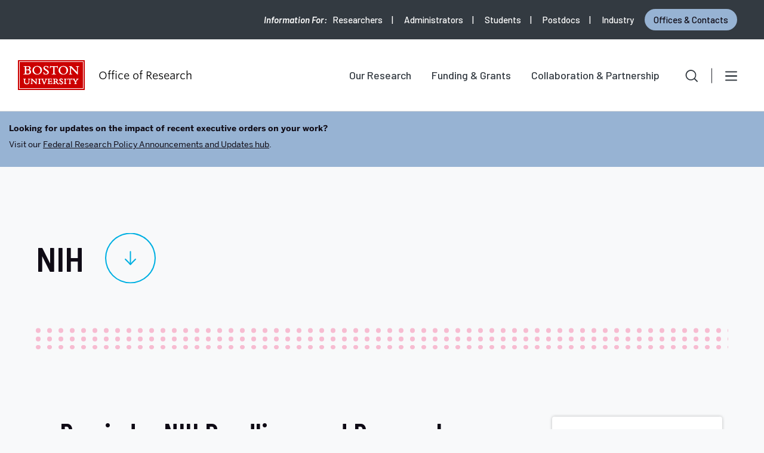

--- FILE ---
content_type: text/css
request_url: https://www.bu.edu/research/wp-content/themes/r3-research/style.min.css?ver=1.9.0
body_size: 509187
content:
@import url("https://fonts.googleapis.com/css2?family=Barlow:ital,wght@0,100;0,200;0,300;0,400;0,500;0,600;0,700;0,800;0,900;1,100;1,200;1,300;1,400;1,500;1,600;1,700;1,800;1,900&display=swap");@import url("https://fonts.googleapis.com/css2?family=Barlow+Semi+Condensed:ital,wght@0,100;0,200;0,300;0,400;0,500;0,600;0,700;0,800;0,900;1,100;1,200;1,300;1,400;1,500;1,600;1,700;1,800;1,900&display=swap");@import url("https://fonts.googleapis.com/css2?family=Barlow+Condensed:ital,wght@0,100;0,200;0,300;0,400;0,500;0,600;0,700;0,800;0,900;1,100;1,200;1,300;1,400;1,500;1,600;1,700;1,800;1,900&display=swap");@import url("https://fonts.googleapis.com/css2?family=Roboto+Mono&display=swap");[data-aos][data-aos][data-aos-duration="50"],body[data-aos-duration="50"] [data-aos]{transition-duration:50ms}[data-aos][data-aos][data-aos-delay="50"],body[data-aos-delay="50"] [data-aos]{transition-delay:0}[data-aos][data-aos][data-aos-delay="50"].aos-animate,body[data-aos-delay="50"] [data-aos].aos-animate{transition-delay:50ms}[data-aos][data-aos][data-aos-duration="100"],body[data-aos-duration="100"] [data-aos]{transition-duration:.1s}[data-aos][data-aos][data-aos-delay="100"],body[data-aos-delay="100"] [data-aos]{transition-delay:0}[data-aos][data-aos][data-aos-delay="100"].aos-animate,body[data-aos-delay="100"] [data-aos].aos-animate{transition-delay:.1s}[data-aos][data-aos][data-aos-duration="150"],body[data-aos-duration="150"] [data-aos]{transition-duration:.15s}[data-aos][data-aos][data-aos-delay="150"],body[data-aos-delay="150"] [data-aos]{transition-delay:0}[data-aos][data-aos][data-aos-delay="150"].aos-animate,body[data-aos-delay="150"] [data-aos].aos-animate{transition-delay:.15s}[data-aos][data-aos][data-aos-duration="200"],body[data-aos-duration="200"] [data-aos]{transition-duration:.2s}[data-aos][data-aos][data-aos-delay="200"],body[data-aos-delay="200"] [data-aos]{transition-delay:0}[data-aos][data-aos][data-aos-delay="200"].aos-animate,body[data-aos-delay="200"] [data-aos].aos-animate{transition-delay:.2s}[data-aos][data-aos][data-aos-duration="250"],body[data-aos-duration="250"] [data-aos]{transition-duration:.25s}[data-aos][data-aos][data-aos-delay="250"],body[data-aos-delay="250"] [data-aos]{transition-delay:0}[data-aos][data-aos][data-aos-delay="250"].aos-animate,body[data-aos-delay="250"] [data-aos].aos-animate{transition-delay:.25s}[data-aos][data-aos][data-aos-duration="300"],body[data-aos-duration="300"] [data-aos]{transition-duration:.3s}[data-aos][data-aos][data-aos-delay="300"],body[data-aos-delay="300"] [data-aos]{transition-delay:0}[data-aos][data-aos][data-aos-delay="300"].aos-animate,body[data-aos-delay="300"] [data-aos].aos-animate{transition-delay:.3s}[data-aos][data-aos][data-aos-duration="350"],body[data-aos-duration="350"] [data-aos]{transition-duration:.35s}[data-aos][data-aos][data-aos-delay="350"],body[data-aos-delay="350"] [data-aos]{transition-delay:0}[data-aos][data-aos][data-aos-delay="350"].aos-animate,body[data-aos-delay="350"] [data-aos].aos-animate{transition-delay:.35s}[data-aos][data-aos][data-aos-duration="400"],body[data-aos-duration="400"] [data-aos]{transition-duration:.4s}[data-aos][data-aos][data-aos-delay="400"],body[data-aos-delay="400"] [data-aos]{transition-delay:0}[data-aos][data-aos][data-aos-delay="400"].aos-animate,body[data-aos-delay="400"] [data-aos].aos-animate{transition-delay:.4s}[data-aos][data-aos][data-aos-duration="450"],body[data-aos-duration="450"] [data-aos]{transition-duration:.45s}[data-aos][data-aos][data-aos-delay="450"],body[data-aos-delay="450"] [data-aos]{transition-delay:0}[data-aos][data-aos][data-aos-delay="450"].aos-animate,body[data-aos-delay="450"] [data-aos].aos-animate{transition-delay:.45s}[data-aos][data-aos][data-aos-duration="500"],body[data-aos-duration="500"] [data-aos]{transition-duration:.5s}[data-aos][data-aos][data-aos-delay="500"],body[data-aos-delay="500"] [data-aos]{transition-delay:0}[data-aos][data-aos][data-aos-delay="500"].aos-animate,body[data-aos-delay="500"] [data-aos].aos-animate{transition-delay:.5s}[data-aos][data-aos][data-aos-duration="550"],body[data-aos-duration="550"] [data-aos]{transition-duration:.55s}[data-aos][data-aos][data-aos-delay="550"],body[data-aos-delay="550"] [data-aos]{transition-delay:0}[data-aos][data-aos][data-aos-delay="550"].aos-animate,body[data-aos-delay="550"] [data-aos].aos-animate{transition-delay:.55s}[data-aos][data-aos][data-aos-duration="600"],body[data-aos-duration="600"] [data-aos]{transition-duration:.6s}[data-aos][data-aos][data-aos-delay="600"],body[data-aos-delay="600"] [data-aos]{transition-delay:0}[data-aos][data-aos][data-aos-delay="600"].aos-animate,body[data-aos-delay="600"] [data-aos].aos-animate{transition-delay:.6s}[data-aos][data-aos][data-aos-duration="650"],body[data-aos-duration="650"] [data-aos]{transition-duration:.65s}[data-aos][data-aos][data-aos-delay="650"],body[data-aos-delay="650"] [data-aos]{transition-delay:0}[data-aos][data-aos][data-aos-delay="650"].aos-animate,body[data-aos-delay="650"] [data-aos].aos-animate{transition-delay:.65s}[data-aos][data-aos][data-aos-duration="700"],body[data-aos-duration="700"] [data-aos]{transition-duration:.7s}[data-aos][data-aos][data-aos-delay="700"],body[data-aos-delay="700"] [data-aos]{transition-delay:0}[data-aos][data-aos][data-aos-delay="700"].aos-animate,body[data-aos-delay="700"] [data-aos].aos-animate{transition-delay:.7s}[data-aos][data-aos][data-aos-duration="750"],body[data-aos-duration="750"] [data-aos]{transition-duration:.75s}[data-aos][data-aos][data-aos-delay="750"],body[data-aos-delay="750"] [data-aos]{transition-delay:0}[data-aos][data-aos][data-aos-delay="750"].aos-animate,body[data-aos-delay="750"] [data-aos].aos-animate{transition-delay:.75s}[data-aos][data-aos][data-aos-duration="800"],body[data-aos-duration="800"] [data-aos]{transition-duration:.8s}[data-aos][data-aos][data-aos-delay="800"],body[data-aos-delay="800"] [data-aos]{transition-delay:0}[data-aos][data-aos][data-aos-delay="800"].aos-animate,body[data-aos-delay="800"] [data-aos].aos-animate{transition-delay:.8s}[data-aos][data-aos][data-aos-duration="850"],body[data-aos-duration="850"] [data-aos]{transition-duration:.85s}[data-aos][data-aos][data-aos-delay="850"],body[data-aos-delay="850"] [data-aos]{transition-delay:0}[data-aos][data-aos][data-aos-delay="850"].aos-animate,body[data-aos-delay="850"] [data-aos].aos-animate{transition-delay:.85s}[data-aos][data-aos][data-aos-duration="900"],body[data-aos-duration="900"] [data-aos]{transition-duration:.9s}[data-aos][data-aos][data-aos-delay="900"],body[data-aos-delay="900"] [data-aos]{transition-delay:0}[data-aos][data-aos][data-aos-delay="900"].aos-animate,body[data-aos-delay="900"] [data-aos].aos-animate{transition-delay:.9s}[data-aos][data-aos][data-aos-duration="950"],body[data-aos-duration="950"] [data-aos]{transition-duration:.95s}[data-aos][data-aos][data-aos-delay="950"],body[data-aos-delay="950"] [data-aos]{transition-delay:0}[data-aos][data-aos][data-aos-delay="950"].aos-animate,body[data-aos-delay="950"] [data-aos].aos-animate{transition-delay:.95s}[data-aos][data-aos][data-aos-duration="1000"],body[data-aos-duration="1000"] [data-aos]{transition-duration:1s}[data-aos][data-aos][data-aos-delay="1000"],body[data-aos-delay="1000"] [data-aos]{transition-delay:0}[data-aos][data-aos][data-aos-delay="1000"].aos-animate,body[data-aos-delay="1000"] [data-aos].aos-animate{transition-delay:1s}[data-aos][data-aos][data-aos-duration="1050"],body[data-aos-duration="1050"] [data-aos]{transition-duration:1.05s}[data-aos][data-aos][data-aos-delay="1050"],body[data-aos-delay="1050"] [data-aos]{transition-delay:0}[data-aos][data-aos][data-aos-delay="1050"].aos-animate,body[data-aos-delay="1050"] [data-aos].aos-animate{transition-delay:1.05s}[data-aos][data-aos][data-aos-duration="1100"],body[data-aos-duration="1100"] [data-aos]{transition-duration:1.1s}[data-aos][data-aos][data-aos-delay="1100"],body[data-aos-delay="1100"] [data-aos]{transition-delay:0}[data-aos][data-aos][data-aos-delay="1100"].aos-animate,body[data-aos-delay="1100"] [data-aos].aos-animate{transition-delay:1.1s}[data-aos][data-aos][data-aos-duration="1150"],body[data-aos-duration="1150"] [data-aos]{transition-duration:1.15s}[data-aos][data-aos][data-aos-delay="1150"],body[data-aos-delay="1150"] [data-aos]{transition-delay:0}[data-aos][data-aos][data-aos-delay="1150"].aos-animate,body[data-aos-delay="1150"] [data-aos].aos-animate{transition-delay:1.15s}[data-aos][data-aos][data-aos-duration="1200"],body[data-aos-duration="1200"] [data-aos]{transition-duration:1.2s}[data-aos][data-aos][data-aos-delay="1200"],body[data-aos-delay="1200"] [data-aos]{transition-delay:0}[data-aos][data-aos][data-aos-delay="1200"].aos-animate,body[data-aos-delay="1200"] [data-aos].aos-animate{transition-delay:1.2s}[data-aos][data-aos][data-aos-duration="1250"],body[data-aos-duration="1250"] [data-aos]{transition-duration:1.25s}[data-aos][data-aos][data-aos-delay="1250"],body[data-aos-delay="1250"] [data-aos]{transition-delay:0}[data-aos][data-aos][data-aos-delay="1250"].aos-animate,body[data-aos-delay="1250"] [data-aos].aos-animate{transition-delay:1.25s}[data-aos][data-aos][data-aos-duration="1300"],body[data-aos-duration="1300"] [data-aos]{transition-duration:1.3s}[data-aos][data-aos][data-aos-delay="1300"],body[data-aos-delay="1300"] [data-aos]{transition-delay:0}[data-aos][data-aos][data-aos-delay="1300"].aos-animate,body[data-aos-delay="1300"] [data-aos].aos-animate{transition-delay:1.3s}[data-aos][data-aos][data-aos-duration="1350"],body[data-aos-duration="1350"] [data-aos]{transition-duration:1.35s}[data-aos][data-aos][data-aos-delay="1350"],body[data-aos-delay="1350"] [data-aos]{transition-delay:0}[data-aos][data-aos][data-aos-delay="1350"].aos-animate,body[data-aos-delay="1350"] [data-aos].aos-animate{transition-delay:1.35s}[data-aos][data-aos][data-aos-duration="1400"],body[data-aos-duration="1400"] [data-aos]{transition-duration:1.4s}[data-aos][data-aos][data-aos-delay="1400"],body[data-aos-delay="1400"] [data-aos]{transition-delay:0}[data-aos][data-aos][data-aos-delay="1400"].aos-animate,body[data-aos-delay="1400"] [data-aos].aos-animate{transition-delay:1.4s}[data-aos][data-aos][data-aos-duration="1450"],body[data-aos-duration="1450"] [data-aos]{transition-duration:1.45s}[data-aos][data-aos][data-aos-delay="1450"],body[data-aos-delay="1450"] [data-aos]{transition-delay:0}[data-aos][data-aos][data-aos-delay="1450"].aos-animate,body[data-aos-delay="1450"] [data-aos].aos-animate{transition-delay:1.45s}[data-aos][data-aos][data-aos-duration="1500"],body[data-aos-duration="1500"] [data-aos]{transition-duration:1.5s}[data-aos][data-aos][data-aos-delay="1500"],body[data-aos-delay="1500"] [data-aos]{transition-delay:0}[data-aos][data-aos][data-aos-delay="1500"].aos-animate,body[data-aos-delay="1500"] [data-aos].aos-animate{transition-delay:1.5s}[data-aos][data-aos][data-aos-duration="1550"],body[data-aos-duration="1550"] [data-aos]{transition-duration:1.55s}[data-aos][data-aos][data-aos-delay="1550"],body[data-aos-delay="1550"] [data-aos]{transition-delay:0}[data-aos][data-aos][data-aos-delay="1550"].aos-animate,body[data-aos-delay="1550"] [data-aos].aos-animate{transition-delay:1.55s}[data-aos][data-aos][data-aos-duration="1600"],body[data-aos-duration="1600"] [data-aos]{transition-duration:1.6s}[data-aos][data-aos][data-aos-delay="1600"],body[data-aos-delay="1600"] [data-aos]{transition-delay:0}[data-aos][data-aos][data-aos-delay="1600"].aos-animate,body[data-aos-delay="1600"] [data-aos].aos-animate{transition-delay:1.6s}[data-aos][data-aos][data-aos-duration="1650"],body[data-aos-duration="1650"] [data-aos]{transition-duration:1.65s}[data-aos][data-aos][data-aos-delay="1650"],body[data-aos-delay="1650"] [data-aos]{transition-delay:0}[data-aos][data-aos][data-aos-delay="1650"].aos-animate,body[data-aos-delay="1650"] [data-aos].aos-animate{transition-delay:1.65s}[data-aos][data-aos][data-aos-duration="1700"],body[data-aos-duration="1700"] [data-aos]{transition-duration:1.7s}[data-aos][data-aos][data-aos-delay="1700"],body[data-aos-delay="1700"] [data-aos]{transition-delay:0}[data-aos][data-aos][data-aos-delay="1700"].aos-animate,body[data-aos-delay="1700"] [data-aos].aos-animate{transition-delay:1.7s}[data-aos][data-aos][data-aos-duration="1750"],body[data-aos-duration="1750"] [data-aos]{transition-duration:1.75s}[data-aos][data-aos][data-aos-delay="1750"],body[data-aos-delay="1750"] [data-aos]{transition-delay:0}[data-aos][data-aos][data-aos-delay="1750"].aos-animate,body[data-aos-delay="1750"] [data-aos].aos-animate{transition-delay:1.75s}[data-aos][data-aos][data-aos-duration="1800"],body[data-aos-duration="1800"] [data-aos]{transition-duration:1.8s}[data-aos][data-aos][data-aos-delay="1800"],body[data-aos-delay="1800"] [data-aos]{transition-delay:0}[data-aos][data-aos][data-aos-delay="1800"].aos-animate,body[data-aos-delay="1800"] [data-aos].aos-animate{transition-delay:1.8s}[data-aos][data-aos][data-aos-duration="1850"],body[data-aos-duration="1850"] [data-aos]{transition-duration:1.85s}[data-aos][data-aos][data-aos-delay="1850"],body[data-aos-delay="1850"] [data-aos]{transition-delay:0}[data-aos][data-aos][data-aos-delay="1850"].aos-animate,body[data-aos-delay="1850"] [data-aos].aos-animate{transition-delay:1.85s}[data-aos][data-aos][data-aos-duration="1900"],body[data-aos-duration="1900"] [data-aos]{transition-duration:1.9s}[data-aos][data-aos][data-aos-delay="1900"],body[data-aos-delay="1900"] [data-aos]{transition-delay:0}[data-aos][data-aos][data-aos-delay="1900"].aos-animate,body[data-aos-delay="1900"] [data-aos].aos-animate{transition-delay:1.9s}[data-aos][data-aos][data-aos-duration="1950"],body[data-aos-duration="1950"] [data-aos]{transition-duration:1.95s}[data-aos][data-aos][data-aos-delay="1950"],body[data-aos-delay="1950"] [data-aos]{transition-delay:0}[data-aos][data-aos][data-aos-delay="1950"].aos-animate,body[data-aos-delay="1950"] [data-aos].aos-animate{transition-delay:1.95s}[data-aos][data-aos][data-aos-duration="2000"],body[data-aos-duration="2000"] [data-aos]{transition-duration:2s}[data-aos][data-aos][data-aos-delay="2000"],body[data-aos-delay="2000"] [data-aos]{transition-delay:0}[data-aos][data-aos][data-aos-delay="2000"].aos-animate,body[data-aos-delay="2000"] [data-aos].aos-animate{transition-delay:2s}[data-aos][data-aos][data-aos-duration="2050"],body[data-aos-duration="2050"] [data-aos]{transition-duration:2.05s}[data-aos][data-aos][data-aos-delay="2050"],body[data-aos-delay="2050"] [data-aos]{transition-delay:0}[data-aos][data-aos][data-aos-delay="2050"].aos-animate,body[data-aos-delay="2050"] [data-aos].aos-animate{transition-delay:2.05s}[data-aos][data-aos][data-aos-duration="2100"],body[data-aos-duration="2100"] [data-aos]{transition-duration:2.1s}[data-aos][data-aos][data-aos-delay="2100"],body[data-aos-delay="2100"] [data-aos]{transition-delay:0}[data-aos][data-aos][data-aos-delay="2100"].aos-animate,body[data-aos-delay="2100"] [data-aos].aos-animate{transition-delay:2.1s}[data-aos][data-aos][data-aos-duration="2150"],body[data-aos-duration="2150"] [data-aos]{transition-duration:2.15s}[data-aos][data-aos][data-aos-delay="2150"],body[data-aos-delay="2150"] [data-aos]{transition-delay:0}[data-aos][data-aos][data-aos-delay="2150"].aos-animate,body[data-aos-delay="2150"] [data-aos].aos-animate{transition-delay:2.15s}[data-aos][data-aos][data-aos-duration="2200"],body[data-aos-duration="2200"] [data-aos]{transition-duration:2.2s}[data-aos][data-aos][data-aos-delay="2200"],body[data-aos-delay="2200"] [data-aos]{transition-delay:0}[data-aos][data-aos][data-aos-delay="2200"].aos-animate,body[data-aos-delay="2200"] [data-aos].aos-animate{transition-delay:2.2s}[data-aos][data-aos][data-aos-duration="2250"],body[data-aos-duration="2250"] [data-aos]{transition-duration:2.25s}[data-aos][data-aos][data-aos-delay="2250"],body[data-aos-delay="2250"] [data-aos]{transition-delay:0}[data-aos][data-aos][data-aos-delay="2250"].aos-animate,body[data-aos-delay="2250"] [data-aos].aos-animate{transition-delay:2.25s}[data-aos][data-aos][data-aos-duration="2300"],body[data-aos-duration="2300"] [data-aos]{transition-duration:2.3s}[data-aos][data-aos][data-aos-delay="2300"],body[data-aos-delay="2300"] [data-aos]{transition-delay:0}[data-aos][data-aos][data-aos-delay="2300"].aos-animate,body[data-aos-delay="2300"] [data-aos].aos-animate{transition-delay:2.3s}[data-aos][data-aos][data-aos-duration="2350"],body[data-aos-duration="2350"] [data-aos]{transition-duration:2.35s}[data-aos][data-aos][data-aos-delay="2350"],body[data-aos-delay="2350"] [data-aos]{transition-delay:0}[data-aos][data-aos][data-aos-delay="2350"].aos-animate,body[data-aos-delay="2350"] [data-aos].aos-animate{transition-delay:2.35s}[data-aos][data-aos][data-aos-duration="2400"],body[data-aos-duration="2400"] [data-aos]{transition-duration:2.4s}[data-aos][data-aos][data-aos-delay="2400"],body[data-aos-delay="2400"] [data-aos]{transition-delay:0}[data-aos][data-aos][data-aos-delay="2400"].aos-animate,body[data-aos-delay="2400"] [data-aos].aos-animate{transition-delay:2.4s}[data-aos][data-aos][data-aos-duration="2450"],body[data-aos-duration="2450"] [data-aos]{transition-duration:2.45s}[data-aos][data-aos][data-aos-delay="2450"],body[data-aos-delay="2450"] [data-aos]{transition-delay:0}[data-aos][data-aos][data-aos-delay="2450"].aos-animate,body[data-aos-delay="2450"] [data-aos].aos-animate{transition-delay:2.45s}[data-aos][data-aos][data-aos-duration="2500"],body[data-aos-duration="2500"] [data-aos]{transition-duration:2.5s}[data-aos][data-aos][data-aos-delay="2500"],body[data-aos-delay="2500"] [data-aos]{transition-delay:0}[data-aos][data-aos][data-aos-delay="2500"].aos-animate,body[data-aos-delay="2500"] [data-aos].aos-animate{transition-delay:2.5s}[data-aos][data-aos][data-aos-duration="2550"],body[data-aos-duration="2550"] [data-aos]{transition-duration:2.55s}[data-aos][data-aos][data-aos-delay="2550"],body[data-aos-delay="2550"] [data-aos]{transition-delay:0}[data-aos][data-aos][data-aos-delay="2550"].aos-animate,body[data-aos-delay="2550"] [data-aos].aos-animate{transition-delay:2.55s}[data-aos][data-aos][data-aos-duration="2600"],body[data-aos-duration="2600"] [data-aos]{transition-duration:2.6s}[data-aos][data-aos][data-aos-delay="2600"],body[data-aos-delay="2600"] [data-aos]{transition-delay:0}[data-aos][data-aos][data-aos-delay="2600"].aos-animate,body[data-aos-delay="2600"] [data-aos].aos-animate{transition-delay:2.6s}[data-aos][data-aos][data-aos-duration="2650"],body[data-aos-duration="2650"] [data-aos]{transition-duration:2.65s}[data-aos][data-aos][data-aos-delay="2650"],body[data-aos-delay="2650"] [data-aos]{transition-delay:0}[data-aos][data-aos][data-aos-delay="2650"].aos-animate,body[data-aos-delay="2650"] [data-aos].aos-animate{transition-delay:2.65s}[data-aos][data-aos][data-aos-duration="2700"],body[data-aos-duration="2700"] [data-aos]{transition-duration:2.7s}[data-aos][data-aos][data-aos-delay="2700"],body[data-aos-delay="2700"] [data-aos]{transition-delay:0}[data-aos][data-aos][data-aos-delay="2700"].aos-animate,body[data-aos-delay="2700"] [data-aos].aos-animate{transition-delay:2.7s}[data-aos][data-aos][data-aos-duration="2750"],body[data-aos-duration="2750"] [data-aos]{transition-duration:2.75s}[data-aos][data-aos][data-aos-delay="2750"],body[data-aos-delay="2750"] [data-aos]{transition-delay:0}[data-aos][data-aos][data-aos-delay="2750"].aos-animate,body[data-aos-delay="2750"] [data-aos].aos-animate{transition-delay:2.75s}[data-aos][data-aos][data-aos-duration="2800"],body[data-aos-duration="2800"] [data-aos]{transition-duration:2.8s}[data-aos][data-aos][data-aos-delay="2800"],body[data-aos-delay="2800"] [data-aos]{transition-delay:0}[data-aos][data-aos][data-aos-delay="2800"].aos-animate,body[data-aos-delay="2800"] [data-aos].aos-animate{transition-delay:2.8s}[data-aos][data-aos][data-aos-duration="2850"],body[data-aos-duration="2850"] [data-aos]{transition-duration:2.85s}[data-aos][data-aos][data-aos-delay="2850"],body[data-aos-delay="2850"] [data-aos]{transition-delay:0}[data-aos][data-aos][data-aos-delay="2850"].aos-animate,body[data-aos-delay="2850"] [data-aos].aos-animate{transition-delay:2.85s}[data-aos][data-aos][data-aos-duration="2900"],body[data-aos-duration="2900"] [data-aos]{transition-duration:2.9s}[data-aos][data-aos][data-aos-delay="2900"],body[data-aos-delay="2900"] [data-aos]{transition-delay:0}[data-aos][data-aos][data-aos-delay="2900"].aos-animate,body[data-aos-delay="2900"] [data-aos].aos-animate{transition-delay:2.9s}[data-aos][data-aos][data-aos-duration="2950"],body[data-aos-duration="2950"] [data-aos]{transition-duration:2.95s}[data-aos][data-aos][data-aos-delay="2950"],body[data-aos-delay="2950"] [data-aos]{transition-delay:0}[data-aos][data-aos][data-aos-delay="2950"].aos-animate,body[data-aos-delay="2950"] [data-aos].aos-animate{transition-delay:2.95s}[data-aos][data-aos][data-aos-duration="3000"],body[data-aos-duration="3000"] [data-aos]{transition-duration:3s}[data-aos][data-aos][data-aos-delay="3000"],body[data-aos-delay="3000"] [data-aos]{transition-delay:0}[data-aos][data-aos][data-aos-delay="3000"].aos-animate,body[data-aos-delay="3000"] [data-aos].aos-animate{transition-delay:3s}[data-aos][data-aos][data-aos-easing=linear],body[data-aos-easing=linear] [data-aos]{transition-timing-function:cubic-bezier(0.25, 0.25, 0.75, 0.75)}[data-aos][data-aos][data-aos-easing=ease],body[data-aos-easing=ease] [data-aos]{transition-timing-function:ease}[data-aos][data-aos][data-aos-easing=ease-in],body[data-aos-easing=ease-in] [data-aos]{transition-timing-function:ease-in}[data-aos][data-aos][data-aos-easing=ease-out],body[data-aos-easing=ease-out] [data-aos]{transition-timing-function:ease-out}[data-aos][data-aos][data-aos-easing=ease-in-out],body[data-aos-easing=ease-in-out] [data-aos]{transition-timing-function:ease-in-out}[data-aos][data-aos][data-aos-easing=ease-in-back],body[data-aos-easing=ease-in-back] [data-aos]{transition-timing-function:cubic-bezier(0.6, -0.28, 0.735, 0.045)}[data-aos][data-aos][data-aos-easing=ease-out-back],body[data-aos-easing=ease-out-back] [data-aos]{transition-timing-function:cubic-bezier(0.175, 0.885, 0.32, 1.275)}[data-aos][data-aos][data-aos-easing=ease-in-out-back],body[data-aos-easing=ease-in-out-back] [data-aos]{transition-timing-function:cubic-bezier(0.68, -0.55, 0.265, 1.55)}[data-aos][data-aos][data-aos-easing=ease-in-sine],body[data-aos-easing=ease-in-sine] [data-aos]{transition-timing-function:cubic-bezier(0.47, 0, 0.745, 0.715)}[data-aos][data-aos][data-aos-easing=ease-out-sine],body[data-aos-easing=ease-out-sine] [data-aos]{transition-timing-function:cubic-bezier(0.39, 0.575, 0.565, 1)}[data-aos][data-aos][data-aos-easing=ease-in-out-sine],body[data-aos-easing=ease-in-out-sine] [data-aos]{transition-timing-function:cubic-bezier(0.445, 0.05, 0.55, 0.95)}[data-aos][data-aos][data-aos-easing=ease-in-quad],body[data-aos-easing=ease-in-quad] [data-aos]{transition-timing-function:cubic-bezier(0.55, 0.085, 0.68, 0.53)}[data-aos][data-aos][data-aos-easing=ease-out-quad],body[data-aos-easing=ease-out-quad] [data-aos]{transition-timing-function:cubic-bezier(0.25, 0.46, 0.45, 0.94)}[data-aos][data-aos][data-aos-easing=ease-in-out-quad],body[data-aos-easing=ease-in-out-quad] [data-aos]{transition-timing-function:cubic-bezier(0.455, 0.03, 0.515, 0.955)}[data-aos][data-aos][data-aos-easing=ease-in-cubic],body[data-aos-easing=ease-in-cubic] [data-aos]{transition-timing-function:cubic-bezier(0.55, 0.085, 0.68, 0.53)}[data-aos][data-aos][data-aos-easing=ease-out-cubic],body[data-aos-easing=ease-out-cubic] [data-aos]{transition-timing-function:cubic-bezier(0.25, 0.46, 0.45, 0.94)}[data-aos][data-aos][data-aos-easing=ease-in-out-cubic],body[data-aos-easing=ease-in-out-cubic] [data-aos]{transition-timing-function:cubic-bezier(0.455, 0.03, 0.515, 0.955)}[data-aos][data-aos][data-aos-easing=ease-in-quart],body[data-aos-easing=ease-in-quart] [data-aos]{transition-timing-function:cubic-bezier(0.55, 0.085, 0.68, 0.53)}[data-aos][data-aos][data-aos-easing=ease-out-quart],body[data-aos-easing=ease-out-quart] [data-aos]{transition-timing-function:cubic-bezier(0.25, 0.46, 0.45, 0.94)}[data-aos][data-aos][data-aos-easing=ease-in-out-quart],body[data-aos-easing=ease-in-out-quart] [data-aos]{transition-timing-function:cubic-bezier(0.455, 0.03, 0.515, 0.955)}[data-aos^=fade][data-aos^=fade]{opacity:0;transition-property:opacity,transform}[data-aos^=fade][data-aos^=fade].aos-animate{opacity:1;transform:translateZ(0)}[data-aos=fade-up]{transform:translate3d(0, 100px, 0)}[data-aos=fade-down]{transform:translate3d(0, -100px, 0)}[data-aos=fade-right]{transform:translate3d(-100px, 0, 0)}[data-aos=fade-left]{transform:translate3d(100px, 0, 0)}[data-aos=fade-up-right]{transform:translate3d(-100px, 100px, 0)}[data-aos=fade-up-left]{transform:translate3d(100px, 100px, 0)}[data-aos=fade-down-right]{transform:translate3d(-100px, -100px, 0)}[data-aos=fade-down-left]{transform:translate3d(100px, -100px, 0)}[data-aos^=zoom][data-aos^=zoom]{opacity:0;transition-property:opacity,transform}[data-aos^=zoom][data-aos^=zoom].aos-animate{opacity:1;transform:translateZ(0) scale(1)}[data-aos=zoom-in]{transform:scale(0.6)}[data-aos=zoom-in-up]{transform:translate3d(0, 100px, 0) scale(0.6)}[data-aos=zoom-in-down]{transform:translate3d(0, -100px, 0) scale(0.6)}[data-aos=zoom-in-right]{transform:translate3d(-100px, 0, 0) scale(0.6)}[data-aos=zoom-in-left]{transform:translate3d(100px, 0, 0) scale(0.6)}[data-aos=zoom-out]{transform:scale(1.2)}[data-aos=zoom-out-up]{transform:translate3d(0, 100px, 0) scale(1.2)}[data-aos=zoom-out-down]{transform:translate3d(0, -100px, 0) scale(1.2)}[data-aos=zoom-out-right]{transform:translate3d(-100px, 0, 0) scale(1.2)}[data-aos=zoom-out-left]{transform:translate3d(100px, 0, 0) scale(1.2)}[data-aos^=slide][data-aos^=slide]{transition-property:transform}[data-aos^=slide][data-aos^=slide].aos-animate{transform:translateZ(0)}[data-aos=slide-up]{transform:translate3d(0, 100%, 0)}[data-aos=slide-down]{transform:translate3d(0, -100%, 0)}[data-aos=slide-right]{transform:translate3d(-100%, 0, 0)}[data-aos=slide-left]{transform:translate3d(100%, 0, 0)}[data-aos^=flip][data-aos^=flip]{backface-visibility:hidden;transition-property:transform}[data-aos=flip-left]{transform:perspective(2500px) rotateY(-100deg)}[data-aos=flip-left].aos-animate{transform:perspective(2500px) rotateY(0)}[data-aos=flip-right]{transform:perspective(2500px) rotateY(100deg)}[data-aos=flip-right].aos-animate{transform:perspective(2500px) rotateY(0)}[data-aos=flip-up]{transform:perspective(2500px) rotateX(-100deg)}[data-aos=flip-up].aos-animate{transform:perspective(2500px) rotateX(0)}[data-aos=flip-down]{transform:perspective(2500px) rotateX(100deg)}[data-aos=flip-down].aos-animate{transform:perspective(2500px) rotateX(0)}/*! normalize-scss | MIT/GPLv2 License | bit.ly/normalize-scss */html{line-height:1.15;-ms-text-size-adjust:100%;-webkit-text-size-adjust:100%}body{margin:0}article,aside,footer,header,nav,section{display:block}h1{font-size:2em;margin:0.67em 0}figcaption,figure{display:block}figure{margin:1em 40px}hr{box-sizing:content-box;height:0;overflow:visible}main{display:block}pre{font-family:monospace, monospace;font-size:1em}a{background-color:transparent;-webkit-text-decoration-skip:objects}abbr[title]{border-bottom:none;text-decoration:underline;-webkit-text-decoration:underline dotted;text-decoration:underline dotted}b,strong{font-weight:inherit}b,strong{font-weight:bolder}code,kbd,samp{font-family:monospace, monospace;font-size:1em}dfn{font-style:italic}mark{background-color:#ff0;color:#000}small{font-size:80%}sub,sup{font-size:75%;line-height:0;position:relative;vertical-align:baseline}sub{bottom:-0.25em}sup{top:-0.5em}audio,video{display:inline-block}audio:not([controls]){display:none;height:0}img{border-style:none}svg:not(:root){overflow:hidden}button,input,optgroup,select,textarea{font-family:sans-serif;font-size:100%;line-height:1.15;margin:0}button{overflow:visible}button,select{text-transform:none}button,html [type="button"],[type="reset"],[type="submit"]{-webkit-appearance:button}button::-moz-focus-inner,[type="button"]::-moz-focus-inner,[type="reset"]::-moz-focus-inner,[type="submit"]::-moz-focus-inner{border-style:none;padding:0}button:-moz-focusring,[type="button"]:-moz-focusring,[type="reset"]:-moz-focusring,[type="submit"]:-moz-focusring{outline:1px dotted ButtonText}input{overflow:visible}[type="checkbox"],[type="radio"]{box-sizing:border-box;padding:0}[type="number"]::-webkit-inner-spin-button,[type="number"]::-webkit-outer-spin-button{height:auto}[type="search"]{-webkit-appearance:textfield;outline-offset:-2px}[type="search"]::-webkit-search-cancel-button,[type="search"]::-webkit-search-decoration{-webkit-appearance:none}::-webkit-file-upload-button{-webkit-appearance:button;font:inherit}fieldset{padding:0.35em 0.75em 0.625em}legend{box-sizing:border-box;display:table;max-width:100%;padding:0;color:inherit;white-space:normal}progress{display:inline-block;vertical-align:baseline}textarea{overflow:auto}details{display:block}summary{display:list-item}menu{display:block}canvas{display:inline-block}template{display:none}[hidden]{display:none}.u-clearfix::after,.container::after,.content-container::after,.footbar-container::after,.content-container-narrow::after,.row::after,.gallery::after,.profile-link.profile-link-default::after,.profile-format-advanced::after,.profile-format-advanced .profile-item.profile-item-advanced::after,.profile-item-mini::after,.widget-post::after,.masthead::after,.primary-nav::after,.content-container-narrow .sidebar::after,.footbar::after,.site-footer::after,.paging-navigation::after,.profile-listing::after{display:table;clear:both;content:""}.u-hide-text,.nav-toggle,.brand-masterplate,.brand-bumclogo{overflow:hidden;text-indent:100%;white-space:nowrap}.u-visually-hidden,.screen-reader-text,.screen-reader-text span,.ui-helper-hidden-accessible,.search-toggle span,.l-mega-nav .site-description,.event-time-make-sentence{border:0;clip:rect(0, 0, 0, 0);-webkit-clip-path:inset(50%);clip-path:inset(50%);height:1px;margin:-1px;overflow:hidden;padding:0;position:absolute;width:1px}.u-hide{display:none}.u-show{display:block}.u-padding{padding:30px}.u-margin{margin:30px}.bu_collapsible_container,.widget_media_image img,.content-area .bu-callout,.bu-list-child-pages,.shortcode-forms-policies,.content-container+.information-for-menu,.content-container-narrow+.information-for-menu,.bulp-promo,.bulp-container .bulp-largepromo .bulp-largepromo-content,.bulp-information-for-menu-content .resources-nav,.page-template-bu-landing .key-contacts .profile,.r3search-project-lifecycle-content,.page-template-chapter-navigation .contact-card,.forms-policies-template-chapter-navigation.single .contact-card,.page-template-bu-filtering-template .bu-filtering-taxonomy-filters,.page-template-bu-filtering-template .bu-filtering-post-type-profile-results .bu-filtering-result-item,.page-template-bu-filtering-template .bu-filtering-post-type-forms-policies .bu-filtering-result-item,.page-template-bu-filtering-template .bu-filtering-post-type-centers-institutes .bu-filtering-result-item,.page-template-bu-filtering-template .bu-filtering-post-type-core-facilities .bu-filtering-result-item,.page-template-bu-filtering-template .r3search-filtering-promo,.archive-calendar .widget-calendar-picker,.archive-calendar .calendar-list-event,.single-meta,.single-calendar .single-event-schedule{box-shadow:0 0 5px rgba(0,0,0,0.25)}.bulp-promo.brink .bulp-promo-title::before{background-image:url("data:image/svg+xml,%3Csvg id='The_Brink' data-name='The Brink' xmlns='http://www.w3.org/2000/svg' width='200.05' height='37' viewBox='0 0 200.05 37'%3E%3Cpath id='Path_478' data-name='Path 478' d='M88.31,24.74h14.37v4.1h-10v4.48h8.46v4.07h-8.5v4.86h7.9l11.84-25L44,17V54l51-.12,3.56-7.53H88.31Zm-21,4.16H61.57V46.35H56.8V28.9H51V24.74H67.35ZM86,46.35H81.26V37.42H73.82v8.93H69.05V24.74h4.77v8.55h7.44V24.74H86Z' transform='translate(-44 -17)' fill='%23cb2026'/%3E%3Cpath id='Path_479' data-name='Path 479' d='M139.9,17.17h14.38c9,0,12.59,3.4,12.59,11.62,0,6-2,9.45-6.54,10.81l7.95,14.32H159l-7.29-13.57h-4.38V53.92L140,54Zm13.51,16.27c4,0,5.35-1.36,5.35-4.65s-1.4-4.7-5.35-4.7h-6v9.35Z' transform='translate(-44 -17)' fill='%23fff'/%3E%3Crect id='Rectangle_299' data-name='Rectangle 299' width='7.78' height='36.75' transform='translate(126.9 0.17)' fill='%23fff'/%3E%3Cpath id='Path_480' data-name='Path 480' d='M181.97,17.17h8.59l12.48,23.18V17.17h7.68V53.92h-7.73L189.64,29.17V53.92h-7.67Z' transform='translate(-44 -17)' fill='%23fff'/%3E%3Cpath id='Path_481' data-name='Path 481' d='M214.01,17.17h8.1V33.22L234.6,17.17h9.29L232.06,32.25l11.99,21.67h-9.24l-8.37-15.24-4.33,5.51v9.73h-8.1Z' transform='translate(-44 -17)' fill='%23fff'/%3E%3Cpath id='Path_482' data-name='Path 482' d='M131,34.68v-.11c3.57-1.24,5-3.78,5-7.84,0-6.59-3.78-9.56-12.43-9.56h-7.3L108.91,33V53.92h15.82c8.59,0,12.48-3.19,12.48-10.33,0-4.81-1.78-7.67-6.22-8.91M116.93,24h5.84c3.94,0,5.24.92,5.24,3.84s-1.4,3.94-5.67,3.94h-5.41Zm6.38,23h-6.38V38.68h5.73c4.81,0,6.43,1.08,6.43,4.27s-1.46,4.1-5.78,4.1' transform='translate(-44 -17)' fill='%23fff'/%3E%3C/svg%3E%0A");background-position:center center;background-repeat:no-repeat;display:block;height:37px;width:200px}.content button.button-secondary::after,input.button-secondary[type=submit]::after,.gform_wrapper .gform_footer input.button.button-secondary::after,.gform_wrapper .gform_footer input.button-secondary[type=submit]::after,.gform_wrapper .gform_page_footer input.button.button-secondary::after,.gform_wrapper .gform_page_footer input.button-secondary[type=submit]::after,.button.button-secondary::after,.widget_bu_text a.button::after,.l-mega-nav .primary-nav section.info-for-section .information-for-plus-menu a::after,.bu-breadcrumbs span:nth-last-of-type(2) a.crumb::before,.bulp-promo .bulp-promo-button::after,.bulp-container .bulp-largepromo .bulp-largepromo-button::before,.page-template-bu-filtering-template .r3search-filtering-promo .r3search-filtering-promo-button::after,.r3search-filtering-profile .bu-filtering-result-item .bu-filtering-result-item-button a::after,.r3search-filtering-core-facilities .bu-filtering-result-item .bu-filtering-result-item-button a::after,.r3search-filtering-centers-institutes .bu-filtering-result-item .bu-filtering-result-item-button a::after,.page-template-news .content-area .more::after,.archive .content-area .more::after,.profile-details-links a::after{background-image:url("data:image/svg+xml,%3Csvg xmlns='http://www.w3.org/2000/svg' width='10.773' height='8.939' viewBox='0 0 10.773 8.939'%3E%3Cpath id='arrow-right' data-name='arrow right' d='M-8187.531-30.221h0a.507.507,0,0,1-.456-.25l-3.866-3.874a.5.5,0,0,1,0-.7.494.494,0,0,1,.7,0l3.125,3.13V-40.58a.46.46,0,0,1,.5-.414.462.462,0,0,1,.5.414v8.662l3.124-3.131a.5.5,0,0,1,.7,0,.5.5,0,0,1,0,.7l-3.868,3.875a.506.506,0,0,1-.442.25h-.014Z' transform='translate(40.993 -8183.061) rotate(-90)' fill='%233dc691'/%3E%3C/svg%3E%0A");background-repeat:no-repeat;bottom:0;content:'';display:inline-block;height:15px;margin-left:7.5px;position:absolute;top:5px;transition:0.4s;width:15px}.page-template-bu-filtering-template .bu-filtering-post-type-profile-results .bu-filtering-result-item .profile-url::after{background-image:url("data:image/svg+xml,%3Csvg xmlns='http://www.w3.org/2000/svg' width='10.775' height='8.936' viewBox='0 0 10.775 8.936'%3E%3Cpath id='arrow_right' data-name='arrow right' d='M-8187.531-30.221h0a.507.507,0,0,1-.456-.25l-3.867-3.874a.5.5,0,0,1,0-.7.494.494,0,0,1,.35-.146.494.494,0,0,1,.35.146l3.125,3.13V-40.58a.46.46,0,0,1,.5-.414.462.462,0,0,1,.5.414v8.662l3.124-3.131a.5.5,0,0,1,.7,0,.5.5,0,0,1,0,.7l-3.868,3.875a.506.506,0,0,1-.442.25h-.014Z' transform='translate(40.996 -8183.061) rotate(-90)' fill='%23ff0050'/%3E%3C/svg%3E%0A");background-repeat:no-repeat;bottom:0;content:'';display:inline-block;height:15px;margin-left:7.5px;position:absolute;top:5px;transition:0.4s;width:15px}.bulp-promo.full-image .bulp-promo-content,.bulp-promo.brink .bulp-promo-content,.bulp-news.hp-news .bulp-article:nth-child(1)::after,.bulp-section.bulp-promos.featured-research-areas .bulp-promo .bulp-promo-content,.page-template-bu-filtering-template .r3search-filtering-promo:first-of-type .r3search-filtering-promo-content{background:linear-gradient(to bottom, rgba(0,0,0,0) 0%, rgba(0,0,0,0.02) 1%, rgba(0,0,0,0.65) 36%)}.bulp-section:nth-child(even).bulp-section-r3search-profiles .bulp-r3search-profiles-list article,.bulp-section:nth-child(odd).bulp-section-r3search-profiles .bulp-r3search-profiles-list article{background:linear-gradient(180deg, rgba(255,255,255,0) 40%, #000 100%)}.skip-link{background-color:#F1F1F1;box-shadow:0 0 2px 2px rgba(0,0,0,0.6);color:#21759B;display:block;font-family:"Open Sans",sans-serif;font-size:14px;font-weight:700;height:auto;left:50%;line-height:normal;margin:0;padding:15px 23px 14px;position:fixed;right:50%;text-align:center;text-decoration:none;top:-130px;transform:translateX(-50%);transition:top 0.3s ease-out;width:190px;z-index:100000}.skip-link:focus,.skip-link:active{color:#21759B;top:0;transition:top 0s}@font-face{font-family:"Benton-Sans";src:url("//www.bu.edu/cdn/fonts/Benton-Sans-Regular/019c3a13-b3d7-4c5a-be27-07a8334a43e6-2.eot");src:url("//www.bu.edu/cdn/fonts/Benton-Sans-Regular/019c3a13-b3d7-4c5a-be27-07a8334a43e6-2.eot?") format("embedded-opentype"),url("//www.bu.edu/cdn/fonts/Benton-Sans-Regular/019c3a13-b3d7-4c5a-be27-07a8334a43e6-3.woff") format("woff"),url("//www.bu.edu/cdn/fonts/Benton-Sans-Regular/019c3a13-b3d7-4c5a-be27-07a8334a43e6-1.ttf") format("truetype");font-display:swap;font-style:normal;font-weight:400}@font-face{font-family:"Benton-Sans";src:url("//www.bu.edu/cdn/fonts/Benton-Sans-Regular-Italic/3295fa07-2a3f-4cd1-ba86-e06161453a51-2.eot");src:url("//www.bu.edu/cdn/fonts/Benton-Sans-Regular-Italic/3295fa07-2a3f-4cd1-ba86-e06161453a51-2.eot?") format("embedded-opentype"),url("//www.bu.edu/cdn/fonts/Benton-Sans-Regular-Italic/3295fa07-2a3f-4cd1-ba86-e06161453a51-3.woff") format("woff"),url("//www.bu.edu/cdn/fonts/Benton-Sans-Regular-Italic/3295fa07-2a3f-4cd1-ba86-e06161453a51-1.ttf") format("truetype");font-display:swap;font-style:italic;font-weight:400}@font-face{font-family:"Benton-Sans";src:url("//www.bu.edu/cdn/fonts/Benton-Sans-Bold/d4a4a960-2cf2-430e-8b13-cbf6f261ddb9-2.eot");src:url("//www.bu.edu/cdn/fonts/Benton-Sans-Bold/d4a4a960-2cf2-430e-8b13-cbf6f261ddb9-2.eot?") format("embedded-opentype"),url("//www.bu.edu/cdn/fonts/Benton-Sans-Bold/d4a4a960-2cf2-430e-8b13-cbf6f261ddb9-3.woff") format("woff"),url("//www.bu.edu/cdn/fonts/Benton-Sans-Bold/d4a4a960-2cf2-430e-8b13-cbf6f261ddb9-1.ttf") format("truetype");font-display:swap;font-style:normal;font-weight:700}@font-face{font-family:"Benton-Sans";src:url("//www.bu.edu/cdn/fonts/Benton-Sans-Bold-Italic/f037bfb1-69d7-4441-8d43-3b8c2c6e77d3-2.eot");src:url("//www.bu.edu/cdn/fonts/Benton-Sans-Bold-Italic/f037bfb1-69d7-4441-8d43-3b8c2c6e77d3-2.eot?") format("embedded-opentype"),url("//www.bu.edu/cdn/fonts/Benton-Sans-Bold-Italic/f037bfb1-69d7-4441-8d43-3b8c2c6e77d3-3.woff") format("woff"),url("//www.bu.edu/cdn/fonts/Benton-Sans-Bold-Italic/f037bfb1-69d7-4441-8d43-3b8c2c6e77d3-1.ttf") format("truetype");font-display:swap;font-style:italic;font-weight:700}@font-face{font-family:"TiemposText";src:url("//www.bu.edu/cdn/fonts/TiemposText/TiemposText-Regular.eot");src:url("//www.bu.edu/cdn/fonts/TiemposText/TiemposText-Regular.eot?#iefix") format("embedded-opentype"),url("//www.bu.edu/cdn/fonts/TiemposText/TiemposText-Regular.woff") format("woff");font-display:swap;font-style:normal;font-weight:400}@font-face{font-family:"TiemposText";src:url("//www.bu.edu/cdn/fonts/TiemposText/TiemposText-Regular-Italic.eot");src:url("//www.bu.edu/cdn/fonts/TiemposText/TiemposText-Regular-Italic.eot?#iefix") format("embedded-opentype"),url("//www.bu.edu/cdn/fonts/TiemposText/TiemposText-Regular-Italic.woff") format("woff");font-display:swap;font-style:italic;font-weight:400}@font-face{font-family:"TiemposText";src:url("//www.bu.edu/cdn/fonts/TiemposText/TiemposText-Semibold.eot");src:url("//www.bu.edu/cdn/fonts/TiemposText/TiemposText-Semibold.eot?#iefix") format("embedded-opentype"),url("//www.bu.edu/cdn/fonts/TiemposText/TiemposText-Semibold.woff") format("woff");font-display:swap;font-style:normal;font-weight:600}@font-face{font-family:"TiemposText";src:url("//www.bu.edu/cdn/fonts/TiemposText/TiemposText-Semibold-Italic.eot");src:url("//www.bu.edu/cdn/fonts/TiemposText/TiemposText-Semibold-Italic.eot?#iefix") format("embedded-opentype"),url("//www.bu.edu/cdn/fonts/TiemposText/TiemposText-Semibold-Italic.woff") format("woff");font-display:swap;font-style:italic;font-weight:600}@font-face{font-family:"Benton-Sans";src:url("https://www.bu.edu/cdn/fonts/Benton-Sans-Light/1d3e1be9-e2ca-44c3-b674-7228a7c97407-2.eot");src:url("https://www.bu.edu/cdn/fonts/Benton-Sans-Light/1d3e1be9-e2ca-44c3-b674-7228a7c97407-2.eot?") format("embedded-opentype"),url("https://www.bu.edu/cdn/fonts/Benton-Sans-Light/1d3e1be9-e2ca-44c3-b674-7228a7c97407-3.woff") format("woff"),url("https://www.bu.edu/cdn/fonts/Benton-Sans-Light/1d3e1be9-e2ca-44c3-b674-7228a7c97407-1.ttf") format("truetype");font-style:normal;font-weight:300}@font-face{font-family:"Benton-Sans";src:url("https://www.bu.edu/cdn/fonts/Benton-Sans-Light-Italic/15a2d62b-ca5c-45cb-9b3d-29bef80c6e9d-2.eot");src:url("https://www.bu.edu/cdn/fonts/Benton-Sans-Light-Italic/15a2d62b-ca5c-45cb-9b3d-29bef80c6e9d-2.eot?") format("embedded-opentype"),url("https://www.bu.edu/cdn/fonts/Benton-Sans-Light-Italic/15a2d62b-ca5c-45cb-9b3d-29bef80c6e9d-3.woff") format("woff"),url("https://www.bu.edu/cdn/fonts/Benton-Sans-Light-Italic/15a2d62b-ca5c-45cb-9b3d-29bef80c6e9d-1.ttf") format("truetype");font-style:italic;font-weight:300}@font-face{font-family:"Benton-Sans";src:url("https://www.bu.edu/cdn/fonts/Benton-Sans-Regular/019c3a13-b3d7-4c5a-be27-07a8334a43e6-2.eot");src:url("https://www.bu.edu/cdn/fonts/Benton-Sans-Regular/019c3a13-b3d7-4c5a-be27-07a8334a43e6-2.eot?") format("embedded-opentype"),url("https://www.bu.edu/cdn/fonts/Benton-Sans-Regular/019c3a13-b3d7-4c5a-be27-07a8334a43e6-3.woff") format("woff"),url("https://www.bu.edu/cdn/fonts/Benton-Sans-Regular/019c3a13-b3d7-4c5a-be27-07a8334a43e6-1.ttf") format("truetype");font-style:normal;font-weight:400}@font-face{font-family:"Benton-Sans";src:url("https://www.bu.edu/cdn/fonts/Benton-Sans-Regular-Italic/3295fa07-2a3f-4cd1-ba86-e06161453a51-2.eot");src:url("https://www.bu.edu/cdn/fonts/Benton-Sans-Regular-Italic/3295fa07-2a3f-4cd1-ba86-e06161453a51-2.eot?") format("embedded-opentype"),url("https://www.bu.edu/cdn/fonts/Benton-Sans-Regular-Italic/3295fa07-2a3f-4cd1-ba86-e06161453a51-3.woff") format("woff"),url("https://www.bu.edu/cdn/fonts/Benton-Sans-Regular-Italic/3295fa07-2a3f-4cd1-ba86-e06161453a51-1.ttf") format("truetype");font-style:italic;font-weight:400}@font-face{font-family:"Benton-Sans";src:url("https://www.bu.edu/cdn/fonts/Benton-Sans-Medium/8e221891-e89b-4eae-95ca-6346d9a41d20-2.eot");src:url("https://www.bu.edu/cdn/fonts/Benton-Sans-Medium/8e221891-e89b-4eae-95ca-6346d9a41d20-2.eot?") format("embedded-opentype"),url("https://www.bu.edu/cdn/fonts/Benton-Sans-Medium/8e221891-e89b-4eae-95ca-6346d9a41d20-3.woff") format("woff"),url("https://www.bu.edu/cdn/fonts/Benton-Sans-Medium/8e221891-e89b-4eae-95ca-6346d9a41d20-1.ttf") format("truetype");font-style:normal;font-weight:500}@font-face{font-family:"Benton-Sans";src:url("https://www.bu.edu/cdn/fonts/Benton-Sans-Medium-Italic/289d6a90-eab9-4614-9e7d-c0df14839178-2.eot");src:url("https://www.bu.edu/cdn/fonts/Benton-Sans-Medium-Italic/289d6a90-eab9-4614-9e7d-c0df14839178-2.eot?") format("embedded-opentype"),url("https://www.bu.edu/cdn/fonts/Benton-Sans-Medium-Italic/289d6a90-eab9-4614-9e7d-c0df14839178-3.woff") format("woff"),url("https://www.bu.edu/cdn/fonts/Benton-Sans-Medium-Italic/289d6a90-eab9-4614-9e7d-c0df14839178-1.ttf") format("truetype");font-style:italic;font-weight:500}@font-face{font-family:"Benton-Sans";src:url("https://www.bu.edu/cdn/fonts/Benton-Sans-Bold/d4a4a960-2cf2-430e-8b13-cbf6f261ddb9-2.eot");src:url("https://www.bu.edu/cdn/fonts/Benton-Sans-Bold/d4a4a960-2cf2-430e-8b13-cbf6f261ddb9-2.eot?") format("embedded-opentype"),url("https://www.bu.edu/cdn/fonts/Benton-Sans-Bold/d4a4a960-2cf2-430e-8b13-cbf6f261ddb9-3.woff") format("woff"),url("https://www.bu.edu/cdn/fonts/Benton-Sans-Bold/d4a4a960-2cf2-430e-8b13-cbf6f261ddb9-1.ttf") format("truetype");font-style:normal;font-weight:700}@font-face{font-family:"Benton-Sans";src:url("https://www.bu.edu/cdn/fonts/Benton-Sans-Bold-Italic/f037bfb1-69d7-4441-8d43-3b8c2c6e77d3-2.eot");src:url("https://www.bu.edu/cdn/fonts/Benton-Sans-Bold-Italic/f037bfb1-69d7-4441-8d43-3b8c2c6e77d3-2.eot?") format("embedded-opentype"),url("https://www.bu.edu/cdn/fonts/Benton-Sans-Bold-Italic/f037bfb1-69d7-4441-8d43-3b8c2c6e77d3-3.woff") format("woff"),url("https://www.bu.edu/cdn/fonts/Benton-Sans-Bold-Italic/f037bfb1-69d7-4441-8d43-3b8c2c6e77d3-1.ttf") format("truetype");font-style:italic;font-weight:700}@font-face{font-family:"Benton-Sans";src:url("https://www.bu.edu/cdn/fonts/Benton-Sans-Black/bc06c909-a731-43ae-a772-ea42520c81b9-2.eot");src:url("https://www.bu.edu/cdn/fonts/Benton-Sans-Black/bc06c909-a731-43ae-a772-ea42520c81b9-2.eot?") format("embedded-opentype"),url("https://www.bu.edu/cdn/fonts/Benton-Sans-Black/bc06c909-a731-43ae-a772-ea42520c81b9-3.woff") format("woff"),url("https://www.bu.edu/cdn/fonts/Benton-Sans-Black/bc06c909-a731-43ae-a772-ea42520c81b9-1.ttf") format("truetype");font-style:normal;font-weight:900}@font-face{font-family:"Benton-Sans";src:url("https://www.bu.edu/cdn/fonts/Benton-Sans-Black-Italic/9afa6c31-8572-45ee-8575-c3c541f31e3f-2.eot");src:url("https://www.bu.edu/cdn/fonts/Benton-Sans-Black-Italic/9afa6c31-8572-45ee-8575-c3c541f31e3f-2.eot?") format("embedded-opentype"),url("https://www.bu.edu/cdn/fonts/Benton-Sans-Black-Italic/9afa6c31-8572-45ee-8575-c3c541f31e3f-3.woff") format("woff"),url("https://www.bu.edu/cdn/fonts/Benton-Sans-Black-Italic/9afa6c31-8572-45ee-8575-c3c541f31e3f-1.ttf") format("truetype");font-style:italic;font-weight:900}@font-face{font-family:"BU-Default-Icons";src:url("https://www.bu.edu/cdn/fonts/icons/bu-default-icons/bu-default-icons.eot");src:url("https://www.bu.edu/cdn/fonts/icons/bu-default-icons/bu-default-icons.eot?#iefix") format("embedded-opentype"),url("https://www.bu.edu/cdn/fonts/icons/bu-default-icons/bu-default-icons.woff") format("woff"),url("https://www.bu.edu/cdn/fonts/icons/bu-default-icons/bu-default-icons.ttf") format("truetype"),url("https://www.bu.edu/cdn/fonts/icons/bu-default-icons/bu-default-icons.svg#bu-default-icons") format("svg");font-style:normal;font-weight:400}@font-face{font-family:'research-icons';src:url("/wp-content/themes/r3-research/fonts/font/research-icons.eot?68742951");src:url("/wp-content/themes/r3-research/fonts/font/research-icons.eot?68742951#iefix") format("embedded-opentype"),url("/wp-content/themes/r3-research/fonts/font/research-icons.woff?68742951") format("woff"),url("/wp-content/themes/r3-research/fonts/font/research-icons.ttf?68742951") format("truetype"),url("/wp-content/themes/r3-research/fonts/font/research-icons.svg?68742951#research-icons") format("svg");font-weight:normal;font-style:normal}@font-face{font-family:"Font Awesome 5 Free";font-style:normal;font-weight:900;font-display:block;src:url("https://www.bu.edu/cdn/fonts/FontAwesome-Free/webfonts/fa-solid-900.eot");src:url("https://www.bu.edu/cdn/fonts/FontAwesome-Free/webfonts/fa-solid-900.eot?#iefix") format("embedded-opentype"),url("https://www.bu.edu/cdn/fonts/FontAwesome-Free/webfonts/fa-solid-900.woff2") format("woff2"),url("https://www.bu.edu/cdn/fonts/FontAwesome-Free/webfonts/fa-solid-900.woff") format("woff"),url("https://www.bu.edu/cdn/fonts/FontAwesome-Free/webfonts/fa-solid-900.ttf") format("truetype"),url("https://www.bu.edu/cdn/fonts/FontAwesome-Free/webfonts/fa-solid-900.svg#fontawesome") format("svg")}@font-face{font-family:"Font Awesome 5 Brands";font-style:normal;font-weight:400;font-display:block;src:url("https://www.bu.edu/cdn/fonts/FontAwesome-Free/webfonts/fa-brands-400.eot");src:url("https://www.bu.edu/cdn/fonts/FontAwesome-Free/webfonts/fa-brands-400.eot?#iefix") format("embedded-opentype"),url("https://www.bu.edu/cdn/fonts/FontAwesome-Free/webfonts/fa-brands-400.woff2") format("woff2"),url("https://www.bu.edu/cdn/fonts/FontAwesome-Free/webfonts/fa-brands-400.woff") format("woff"),url("https://www.bu.edu/cdn/fonts/FontAwesome-Free/webfonts/fa-brands-400.ttf") format("truetype"),url("https://www.bu.edu/cdn/fonts/FontAwesome-Free/webfonts/fa-brands-400.svg#fontawesome") format("svg")}.menu-item [href*="dropbox.com"]::before,.menu-item [href*="facebook.com"]::before,.menu-item [href*="flickr.com"]::before,.menu-item [href*="github.com"]::before,.menu-item [href*="instagram.com"]::before,.menu-item [href*="kickstarter.com"]::before,.menu-item [href*="linkedin.com"]::before,.menu-item [href*="medium.com"]::before,.menu-item [href*="pinterest.com"]::before,.bu_collapsible::before,.menu-item [href*="reddit.com"]::before,.menu-item [href*="renren.com"]::before,.search-toggle::before,.menu-item [href*="snapchat.com"]::before,.menu-item [href*="tumblr.com"]::before,.menu-item [href*="twitter.com"]::before,.menu-item [href*="vimeo.com"]::before,.menu-item [href*="weibo.com"]::before,.menu-item [href*="youtube.com"]::before,.menu-item [href*="bu.edu/buniverse"]::before,.bu_collapsible_open>.bu_collapsible::before,.gallery-icon a::before,.search-toggle.is-open::before,.mega-nav-toggle .nav-toggle-label-open::before,.menu-item [href*="getpocket.com"]::before,.icon-buhub::before,.icon-questionmark::before{color:unset;display:inline-block;font-family:"Font Awesome 5 Free";-moz-osx-font-smoothing:grayscale;-webkit-font-smoothing:antialiased;font-style:normal;font-variant:normal;font-weight:900;line-height:1;padding-bottom:0.2em;speak:none;text-decoration:none;text-rendering:optimizeLegibility;text-transform:none;vertical-align:middle;white-space:nowrap;margin-right:0.5em}/*!
 * Font Awesome Free 5.15.1 by @fontawesome - https://fontawesome.com
 * License - https://fontawesome.com/license/free (Icons: CC BY 4.0, Fonts: SIL OFL 1.1, Code: MIT License)
 */.menu-item [href*="dropbox.com"]::before,.menu-item [href*="facebook.com"]::before,.menu-item [href*="flickr.com"]::before,.menu-item [href*="github.com"]::before,.menu-item [href*="instagram.com"]::before,.menu-item [href*="kickstarter.com"]::before,.menu-item [href*="linkedin.com"]::before,.menu-item [href*="medium.com"]::before,.menu-item [href*="pinterest.com"]::before,.menu-item [href*="getpocket.com"]::before,.menu-item [href*="reddit.com"]::before,.menu-item [href*="snapchat.com"]::before,.menu-item [href*="renren.com"]::before,.menu-item [href*="tumblr.com"]::before,.menu-item [href*="weibo.com"]::before,.menu-item [href*="twitter.com"]::before,.menu-item [href*="vimeo.com"]::before,.menu-item [href*="youtube.com"]::before,.menu-item [href*="bu.edu/buniverse"]::before{font-family:"Font Awesome 5 Brands"}.menu-item [href*="dropbox.com"] span{display:none}.menu-item [href*="dropbox.com"]::before{content:"\f16b"}.menu-item [href*="facebook.com"] span{display:none}.menu-item [href*="facebook.com"]::before{content:"\f09a"}.menu-item [href*="flickr.com"] span{display:none}.menu-item [href*="flickr.com"]::before{content:"\f16e"}.menu-item [href*="github.com"] span{display:none}.menu-item [href*="github.com"]::before{content:"\f09b"}.menu-item [href*="instagram.com"] span{display:none}.menu-item [href*="instagram.com"]::before{content:"\f16d"}.menu-item [href*="kickstarter.com"] span{display:none}.menu-item [href*="kickstarter.com"]::before{content:"\f3bb"}.menu-item [href*="linkedin.com"] span{display:none}.menu-item [href*="linkedin.com"]::before{content:"\f08c"}.menu-item [href*="medium.com"] span{display:none}.menu-item [href*="medium.com"]::before{content:"\f23a"}.menu-item [href*="pinterest.com"] span{display:none}.menu-item [href*="pinterest.com"]::before{content:"\f0d2"}.bu_collapsible span{display:none}.bu_collapsible::before{content:"\f067"}.menu-item [href*="reddit.com"] span{display:none}.menu-item [href*="reddit.com"]::before{content:"\f1a1"}.menu-item [href*="renren.com"] span{display:none}.menu-item [href*="renren.com"]::before{content:"\f18b"}.search-toggle span{display:none}.search-toggle::before{content:"\f002"}.menu-item [href*="snapchat.com"] span{display:none}.menu-item [href*="snapchat.com"]::before{content:"\f2ab"}.menu-item [href*="tumblr.com"] span{display:none}.menu-item [href*="tumblr.com"]::before{content:"\f173"}.menu-item [href*="twitter.com"] span{display:none}.menu-item [href*="twitter.com"]::before{content:"\f099"}.menu-item [href*="vimeo.com"] span{display:none}.menu-item [href*="vimeo.com"]::before{content:"\f40a"}.menu-item [href*="weibo.com"] span{display:none}.menu-item [href*="weibo.com"]::before{content:"\f18a"}.menu-item [href*="youtube.com"] span,.menu-item [href*="bu.edu/buniverse"] span{display:none}.menu-item [href*="youtube.com"]::before,.menu-item [href*="bu.edu/buniverse"]::before{content:"\f167"}.bu_collapsible_open>.bu_collapsible span{display:none}.bu_collapsible_open>.bu_collapsible::before{content:"\f068"}.gallery-icon a span{display:none}.gallery-icon a::before{content:"\f31e"}.search-toggle.is-open span{display:none}.search-toggle.is-open::before{content:"\f00d"}.mega-nav-toggle .nav-toggle-label-open span{display:none}.mega-nav-toggle .nav-toggle-label-open::before{content:"\f00d"}.menu-item [href*="getpocket.com"] span{display:none}.menu-item [href*="getpocket.com"]::before{content:"\f265"}.icon-buhub span{display:none}.icon-buhub::before{content:""}.icon-questionmark span{display:none}.icon-questionmark::before{content:"❓"}*,*::before,*::after{box-sizing:border-box}figure{margin:0}html{-moz-osx-font-smoothing:grayscale}section{margin:60px 0 0}img,a img,object,embed,figure{height:auto;max-width:100%}.wrapper{overflow:hidden}.container,.content-container,.footbar-container,.content-container-narrow{margin:0 auto;padding:15px;width:100%}@media (min-width: 768px){.container,.content-container,.footbar-container,.content-container-narrow{max-width:750px;padding:60px 30px}}@media (min-width: 992px){.container,.content-container,.footbar-container,.content-container-narrow{max-width:970px}}@media (min-width: 1220px){.container,.content-container,.footbar-container,.content-container-narrow{max-width:1200px;grid-gap:60px}}.row{margin:0 -15px}@media (min-width: 768px){.row{margin:0 -30px}}.row [class*="col-"]{padding-left:30px;padding-right:30px}.sidebar{display:flex;flex-wrap:wrap}.col-1,.col-2,.col-quarter,.col-3,.profile-photo-mini,.col-third,.col-4,.col-5,.col-half,.col-6,.col-7,.col-two-third,.col-8,.col-three-quarter,.col-9,.profile-details-mini,.col-10,.col-11,.col-full,.widget,.content-area,.col-12,.col-margin-remove,.col-margin-0,.col-push-remove,.col-push-0,.col-pull-remove,.col-pull-0,.col-offset-remove,.col-offset-0,.col-margin-1,.col-push-1,.col-pull-1,.col-offset-1,.col-margin-2,.col-push-2,.col-pull-2,.col-offset-2,.col-margin-quarter,.col-margin-3,.col-push-quarter,.col-push-3,.col-pull-quarter,.col-pull-3,.col-offset-quarter,.col-offset-3,.col-margin-third,.col-margin-4,.col-push-third,.col-push-4,.col-pull-third,.col-pull-4,.col-offset-third,.col-offset-4,.col-margin-5,.col-push-5,.col-pull-5,.col-offset-5,.col-margin-half,.col-margin-6,.col-push-half,.col-push-6,.col-pull-half,.col-pull-6,.col-offset-half,.col-offset-6,.col-margin-7,.col-push-7,.col-pull-7,.col-offset-7,.col-margin-two-third,.col-margin-8,.col-push-two-third,.col-push-8,.col-pull-two-third,.col-pull-8,.col-offset-two-third,.col-offset-8,.col-margin-three-quarter,.col-margin-9,.col-push-three-quarter,.col-push-9,.col-pull-three-quarter,.col-pull-9,.col-offset-three-quarter,.col-offset-9,.col-margin-10,.col-push-10,.col-pull-10,.col-offset-10,.col-margin-11,.col-push-11,.col-pull-11,.col-offset-11,.col-margin-full,.col-margin-12,.col-push-full,.col-push-12,.col-pull-full,.col-pull-12,.col-offset-full,.col-offset-12{float:left;position:relative;min-height:1px}.col-margin-remove,.col-margin-0,.col-margin-1,.col-margin-2,.col-margin-quarter,.col-margin-3,.col-margin-third,.col-margin-4,.col-margin-5,.col-margin-half,.col-margin-6,.col-margin-7,.col-margin-two-third,.col-margin-8,.col-margin-three-quarter,.col-margin-9,.col-margin-10,.col-margin-11,.col-margin-full,.col-margin-12{float:left;margin-bottom:2.5%;margin-left:2.5%;margin-top:0;padding:30px}.col-margin-parent{margin-left:-2.5%;margin-right:0}.col-1{width:8.33333%}.col-2{width:16.66667%}.col-quarter,.col-3,.profile-photo-mini{width:25%}.col-third,.col-4{width:33.33333%}.col-5{width:41.66667%}.col-half,.col-6{width:50%}.col-7{width:58.33333%}.col-two-third,.col-8{width:66.66667%}.col-three-quarter,.col-9,.profile-details-mini{width:75%}.col-10{width:83.33333%}.col-11{width:91.66667%}.col-full,.widget,.content-area,.col-12{width:100%}.col-margin-remove,.col-margin-0{width:initial}.col-push-remove,.col-push-0{left:initial}.col-pull-remove,.col-pull-0{right:initial}.col-offset-remove,.col-offset-0{margin-left:initial}.col-margin-1{width:5.83333%}.col-push-1{left:8.33333%}.col-pull-1{right:8.33333%}.col-offset-1{margin-left:8.33333%}.col-margin-2{width:14.16667%}.col-push-2{left:16.66667%}.col-pull-2{right:16.66667%}.col-offset-2{margin-left:16.66667%}.col-margin-quarter,.col-margin-3{width:22.5%}.col-push-quarter,.col-push-3{left:25%}.col-pull-quarter,.col-pull-3{right:25%}.col-offset-quarter,.col-offset-3{margin-left:25%}.col-margin-third,.col-margin-4{width:30.83333%}.col-push-third,.col-push-4{left:33.33333%}.col-pull-third,.col-pull-4{right:33.33333%}.col-offset-third,.col-offset-4{margin-left:33.33333%}.col-margin-5{width:39.16667%}.col-push-5{left:41.66667%}.col-pull-5{right:41.66667%}.col-offset-5{margin-left:41.66667%}.col-margin-half,.col-margin-6{width:47.5%}.col-push-half,.col-push-6{left:50%}.col-pull-half,.col-pull-6{right:50%}.col-offset-half,.col-offset-6{margin-left:50%}.col-margin-7{width:55.83333%}.col-push-7{left:58.33333%}.col-pull-7{right:58.33333%}.col-offset-7{margin-left:58.33333%}.col-margin-two-third,.col-margin-8{width:64.16667%}.col-push-two-third,.col-push-8{left:66.66667%}.col-pull-two-third,.col-pull-8{right:66.66667%}.col-offset-two-third,.col-offset-8{margin-left:66.66667%}.col-margin-three-quarter,.col-margin-9{width:72.5%}.col-push-three-quarter,.col-push-9{left:75%}.col-pull-three-quarter,.col-pull-9{right:75%}.col-offset-three-quarter,.col-offset-9{margin-left:75%}.col-margin-10{width:80.83333%}.col-push-10{left:83.33333%}.col-pull-10{right:83.33333%}.col-offset-10{margin-left:83.33333%}.col-margin-11{width:89.16667%}.col-push-11{left:91.66667%}.col-pull-11{right:91.66667%}.col-offset-11{margin-left:91.66667%}.col-margin-full,.col-margin-12{width:97.5%}.col-push-full,.col-push-12{left:100%}.col-pull-full,.col-pull-12{right:100%}.col-offset-full,.col-offset-12{margin-left:100%}@media (min-width: 500px){.col-xs-margin-remove,.col-xs-margin-0,.col-xs-margin-1,.col-xs-margin-2,.col-xs-margin-quarter,.col-xs-margin-3,.col-xs-margin-third,.col-xs-margin-4,.col-xs-margin-5,.col-xs-margin-half,.col-xs-margin-6,.col-xs-margin-7,.col-xs-margin-two-third,.col-xs-margin-8,.col-xs-margin-three-quarter,.col-xs-margin-9,.col-xs-margin-10,.col-xs-margin-11,.col-xs-margin-full,.col-xs-margin-12{float:left;margin-bottom:2.5%;margin-left:2.5%;margin-top:0;padding:30px}.col-xs-margin-parent{margin-left:-2.5%}.col-xs-remove,.col-xs-0{float:left;position:relative;min-height:1px;width:initial}.col-xs-1{float:left;position:relative;min-height:1px;width:8.33333%}.col-xs-2{float:left;position:relative;min-height:1px;width:16.66667%}.col-xs-quarter,.col-xs-3{float:left;position:relative;min-height:1px;width:25%}.col-xs-third,.col-xs-4{float:left;position:relative;min-height:1px;width:33.33333%}.col-xs-5{float:left;position:relative;min-height:1px;width:41.66667%}.col-xs-half,.col-xs-6,.profile-item-advanced{float:left;position:relative;min-height:1px;width:50%}.col-xs-7{float:left;position:relative;min-height:1px;width:58.33333%}.col-xs-two-third,.col-xs-8{float:left;position:relative;min-height:1px;width:66.66667%}.col-xs-three-quarter,.col-xs-9{float:left;position:relative;min-height:1px;width:75%}.col-xs-10{float:left;position:relative;min-height:1px;width:83.33333%}.col-xs-11{float:left;position:relative;min-height:1px;width:91.66667%}.col-xs-full,.col-xs-12{float:left;position:relative;min-height:1px;width:100%}.col-xs-margin-remove,.col-xs-margin-0{width:initial}.col-xs-margin-1{width:5.83333%}.col-xs-margin-2{width:14.16667%}.col-xs-margin-quarter,.col-xs-margin-3{width:22.5%}.col-xs-margin-third,.col-xs-margin-4{width:30.83333%}.col-xs-margin-5{width:39.16667%}.col-xs-margin-half,.col-xs-margin-6{width:47.5%}.col-xs-margin-7{width:55.83333%}.col-xs-margin-two-third,.col-xs-margin-8{width:64.16667%}.col-xs-margin-three-quarter,.col-xs-margin-9{width:72.5%}.col-xs-margin-10{width:80.83333%}.col-xs-margin-11{width:89.16667%}.col-xs-margin-full,.col-xs-margin-12{width:97.5%}.col-xs-push-remove,.col-xs-push-0{left:initial}.col-xs-push-1{left:8.33333%}.col-xs-push-2{left:16.66667%}.col-xs-push-quarter,.col-xs-push-3{left:25%}.col-xs-push-third,.col-xs-push-4{left:33.33333%}.col-xs-push-5{left:41.66667%}.col-xs-push-half,.col-xs-push-6{left:50%}.col-xs-push-7{left:58.33333%}.col-xs-push-two-third,.col-xs-push-8{left:66.66667%}.col-xs-push-three-quarter,.col-xs-push-9{left:75%}.col-xs-push-10{left:83.33333%}.col-xs-push-11{left:91.66667%}.col-xs-push-full,.col-xs-push-12{left:100%}.col-xs-pull-remove,.col-xs-pull-0{right:initial}.col-xs-pull-1{right:8.33333%}.col-xs-pull-2{right:16.66667%}.col-xs-pull-quarter,.col-xs-pull-3{right:25%}.col-xs-pull-third,.col-xs-pull-4{right:33.33333%}.col-xs-pull-5{right:41.66667%}.col-xs-pull-half,.col-xs-pull-6{right:50%}.col-xs-pull-7{right:58.33333%}.col-xs-pull-two-third,.col-xs-pull-8{right:66.66667%}.col-xs-pull-three-quarter,.col-xs-pull-9{right:75%}.col-xs-pull-10{right:83.33333%}.col-xs-pull-11{right:91.66667%}.col-xs-pull-full,.col-xs-pull-12{right:100%}.col-xs-offset-remove,.col-xs-offset-0{margin-left:initial}.col-xs-offset-1{margin-left:8.33333%}.col-xs-offset-2{margin-left:16.66667%}.col-xs-offset-quarter,.col-xs-offset-3{margin-left:25%}.col-xs-offset-third,.col-xs-offset-4{margin-left:33.33333%}.col-xs-offset-5{margin-left:41.66667%}.col-xs-offset-half,.col-xs-offset-6{margin-left:50%}.col-xs-offset-7{margin-left:58.33333%}.col-xs-offset-two-third,.col-xs-offset-8{margin-left:66.66667%}.col-xs-offset-three-quarter,.col-xs-offset-9{margin-left:75%}.col-xs-offset-10{margin-left:83.33333%}.col-xs-offset-11{margin-left:91.66667%}.col-xs-offset-full,.col-xs-offset-12{margin-left:100%}}@media (min-width: 768px){.col-sm-margin-remove,.col-sm-margin-0,.col-sm-margin-1,.col-sm-margin-2,.col-sm-margin-quarter,.col-sm-margin-3,.col-sm-margin-third,.col-sm-margin-4,.col-sm-margin-5,.col-sm-margin-half,.content-container-narrow .widget,.col-sm-margin-6,.col-sm-margin-7,.col-sm-margin-two-third,.col-sm-margin-8,.col-sm-margin-three-quarter,.col-sm-margin-9,.col-sm-margin-10,.col-sm-margin-11,.col-sm-margin-full,.col-sm-margin-12{float:left;margin-bottom:2.5%;margin-left:2.5%;margin-top:0;padding:30px}.col-sm-margin-parent,.content-container-narrow .sidebar{margin-left:-2.5%}.col-sm-remove,.col-sm-0{float:left;position:relative;min-height:1px;width:initial}.col-sm-1{float:left;position:relative;min-height:1px;width:8.33333%}.col-sm-2{float:left;position:relative;min-height:1px;width:16.66667%}.col-sm-quarter,.col-sm-3{float:left;position:relative;min-height:1px;width:25%}.col-sm-third,.col-sm-4{float:left;position:relative;min-height:1px;width:33.33333%}.col-sm-5{float:left;position:relative;min-height:1px;width:41.66667%}.col-sm-half,.site-footer-social,.site-footer-brand-assets,.has-footer-info .site-footer-menus,.has-branding .site-footer-menus,.site-footer-links,.col-sm-6,.profile-item-mini{float:left;position:relative;min-height:1px;width:50%}.col-sm-7{float:left;position:relative;min-height:1px;width:58.33333%}.col-sm-two-third,.col-sm-8{float:left;position:relative;min-height:1px;width:66.66667%}.col-sm-three-quarter,.col-sm-9{float:left;position:relative;min-height:1px;width:75%}.col-sm-10{float:left;position:relative;min-height:1px;width:83.33333%}.col-sm-11{float:left;position:relative;min-height:1px;width:91.66667%}.col-sm-full,.col-sm-12{float:left;position:relative;min-height:1px;width:100%}.col-sm-margin-remove,.col-sm-margin-0{width:initial}.col-sm-margin-1{width:5.83333%}.col-sm-margin-2{width:14.16667%}.col-sm-margin-quarter,.col-sm-margin-3{width:22.5%}.col-sm-margin-third,.col-sm-margin-4{width:30.83333%}.col-sm-margin-5{width:39.16667%}.col-sm-margin-half,.content-container-narrow .widget,.col-sm-margin-6{width:47.5%}.col-sm-margin-7{width:55.83333%}.col-sm-margin-two-third,.col-sm-margin-8{width:64.16667%}.col-sm-margin-three-quarter,.col-sm-margin-9{width:72.5%}.col-sm-margin-10{width:80.83333%}.col-sm-margin-11{width:89.16667%}.col-sm-margin-full,.col-sm-margin-12{width:97.5%}.col-sm-push-remove,.col-sm-push-0{left:initial}.col-sm-push-1{left:8.33333%}.col-sm-push-2{left:16.66667%}.col-sm-push-quarter,.col-sm-push-3{left:25%}.col-sm-push-third,.col-sm-push-4{left:33.33333%}.col-sm-push-5{left:41.66667%}.col-sm-push-half,.col-sm-push-6{left:50%}.col-sm-push-7{left:58.33333%}.col-sm-push-two-third,.col-sm-push-8{left:66.66667%}.col-sm-push-three-quarter,.col-sm-push-9{left:75%}.col-sm-push-10{left:83.33333%}.col-sm-push-11{left:91.66667%}.col-sm-push-full,.col-sm-push-12{left:100%}.col-sm-pull-remove,.col-sm-pull-0{right:initial}.col-sm-pull-1{right:8.33333%}.col-sm-pull-2{right:16.66667%}.col-sm-pull-quarter,.col-sm-pull-3{right:25%}.col-sm-pull-third,.col-sm-pull-4{right:33.33333%}.col-sm-pull-5{right:41.66667%}.col-sm-pull-half,.col-sm-pull-6{right:50%}.col-sm-pull-7{right:58.33333%}.col-sm-pull-two-third,.col-sm-pull-8{right:66.66667%}.col-sm-pull-three-quarter,.col-sm-pull-9{right:75%}.col-sm-pull-10{right:83.33333%}.col-sm-pull-11{right:91.66667%}.col-sm-pull-full,.col-sm-pull-12{right:100%}.col-sm-offset-remove,.col-sm-offset-0{margin-left:initial}.col-sm-offset-1{margin-left:8.33333%}.col-sm-offset-2{margin-left:16.66667%}.col-sm-offset-quarter,.col-sm-offset-3{margin-left:25%}.col-sm-offset-third,.col-sm-offset-4{margin-left:33.33333%}.col-sm-offset-5{margin-left:41.66667%}.col-sm-offset-half,.col-sm-offset-6{margin-left:50%}.col-sm-offset-7{margin-left:58.33333%}.col-sm-offset-two-third,.col-sm-offset-8{margin-left:66.66667%}.col-sm-offset-three-quarter,.col-sm-offset-9{margin-left:75%}.col-sm-offset-10{margin-left:83.33333%}.col-sm-offset-11{margin-left:91.66667%}.col-sm-offset-full,.col-sm-offset-12{margin-left:100%}}@media (min-width: 992px){.col-md-margin-remove,.col-md-margin-0,.col-md-margin-1,.col-md-margin-2,.col-md-margin-quarter,.col-md-margin-3,.col-md-margin-third,.col-md-margin-4,.footbar-container .widget,.col-md-margin-5,.col-md-margin-half,.col-md-margin-6,.col-md-margin-7,.col-md-margin-two-third,.col-md-margin-8,.col-md-margin-three-quarter,.col-md-margin-9,.col-md-margin-10,.col-md-margin-11,.col-md-margin-full,.col-md-margin-12{float:left;margin-bottom:2.5%;margin-left:2.5%;margin-top:0;padding:30px}.col-md-margin-parent{margin-left:-2.5%}.col-md-remove,.col-md-0{float:left;position:relative;min-height:1px;width:initial}.col-md-1{float:left;position:relative;min-height:1px;width:8.33333%}.col-md-2{float:left;position:relative;min-height:1px;width:16.66667%}.col-md-quarter,.col-md-3{float:left;position:relative;min-height:1px;width:25%}.col-md-third,.has-branding .site-footer-menus,.col-md-4,.profile-item-advanced,.content-container .sidebar{float:left;position:relative;min-height:1px;width:33.33333%}.col-md-5{float:left;position:relative;min-height:1px;width:41.66667%}.col-md-half,.col-md-6{float:left;position:relative;min-height:1px;width:50%}.col-md-7{float:left;position:relative;min-height:1px;width:58.33333%}.col-md-two-third,.has-branding .site-footer-brand-assets,.col-md-8,.content-container .content-area{float:left;position:relative;min-height:1px;width:66.66667%}.col-md-three-quarter,.col-md-9{float:left;position:relative;min-height:1px;width:75%}.col-md-10{float:left;position:relative;min-height:1px;width:83.33333%}.col-md-11{float:left;position:relative;min-height:1px;width:91.66667%}.col-md-full,.page-template-no-sidebars .content-area,.error404 .content-area,.col-md-12{float:left;position:relative;min-height:1px;width:100%}.col-md-margin-remove,.col-md-margin-0{width:initial}.col-md-margin-1{width:5.83333%}.col-md-margin-2{width:14.16667%}.col-md-margin-quarter,.col-md-margin-3{width:22.5%}.col-md-margin-third,.col-md-margin-4,.footbar-container .widget{width:30.83333%}.col-md-margin-5{width:39.16667%}.col-md-margin-half,.col-md-margin-6{width:47.5%}.col-md-margin-7{width:55.83333%}.col-md-margin-two-third,.col-md-margin-8{width:64.16667%}.col-md-margin-three-quarter,.col-md-margin-9{width:72.5%}.col-md-margin-10{width:80.83333%}.col-md-margin-11{width:89.16667%}.col-md-margin-full,.col-md-margin-12{width:97.5%}.col-md-push-remove,.col-md-push-0{left:initial}.col-md-push-1{left:8.33333%}.col-md-push-2{left:16.66667%}.col-md-push-quarter,.col-md-push-3{left:25%}.col-md-push-third,.col-md-push-4,.sidebar-location-left .content-container .content-area{left:33.33333%}.col-md-push-5{left:41.66667%}.col-md-push-half,.col-md-push-6{left:50%}.col-md-push-7{left:58.33333%}.col-md-push-two-third,.col-md-push-8{left:66.66667%}.col-md-push-three-quarter,.col-md-push-9{left:75%}.col-md-push-10{left:83.33333%}.col-md-push-11{left:91.66667%}.col-md-push-full,.col-md-push-12{left:100%}.col-md-pull-remove,.col-md-pull-0{right:initial}.col-md-pull-1{right:8.33333%}.col-md-pull-2{right:16.66667%}.col-md-pull-quarter,.col-md-pull-3{right:25%}.col-md-pull-third,.col-md-pull-4{right:33.33333%}.col-md-pull-5{right:41.66667%}.col-md-pull-half,.col-md-pull-6{right:50%}.col-md-pull-7{right:58.33333%}.col-md-pull-two-third,.col-md-pull-8,.sidebar-location-left .content-container .sidebar,.sidebar-location-left .sidebar{right:66.66667%}.col-md-pull-three-quarter,.col-md-pull-9{right:75%}.col-md-pull-10{right:83.33333%}.col-md-pull-11{right:91.66667%}.col-md-pull-full,.col-md-pull-12{right:100%}.col-md-offset-remove,.col-md-offset-0{margin-left:initial}.col-md-offset-1{margin-left:8.33333%}.col-md-offset-2{margin-left:16.66667%}.col-md-offset-quarter,.col-md-offset-3{margin-left:25%}.col-md-offset-third,.col-md-offset-4{margin-left:33.33333%}.col-md-offset-5{margin-left:41.66667%}.col-md-offset-half,.col-md-offset-6{margin-left:50%}.col-md-offset-7{margin-left:58.33333%}.col-md-offset-two-third,.col-md-offset-8{margin-left:66.66667%}.col-md-offset-three-quarter,.col-md-offset-9{margin-left:75%}.col-md-offset-10{margin-left:83.33333%}.col-md-offset-11{margin-left:91.66667%}.col-md-offset-full,.col-md-offset-12{margin-left:100%}}@media (min-width: 1220px){.col-lg-margin-remove,.col-lg-margin-0,.col-lg-margin-1,.col-lg-margin-2,.col-lg-margin-quarter,.col-lg-margin-3,.col-lg-margin-third,.col-lg-margin-4,.col-lg-margin-5,.col-lg-margin-half,.col-lg-margin-6,.col-lg-margin-7,.col-lg-margin-two-third,.col-lg-margin-8,.col-lg-margin-three-quarter,.col-lg-margin-9,.col-lg-margin-10,.col-lg-margin-11,.col-lg-margin-full,.col-lg-margin-12{float:left;margin-bottom:2.5%;margin-left:2.5%;margin-top:0;padding:30px}.col-lg-margin-parent{margin-left:-2.5%}.col-lg-remove,.col-lg-0{float:left;position:relative;min-height:1px;width:initial}.col-lg-1{float:left;position:relative;min-height:1px;width:8.33333%}.col-lg-2{float:left;position:relative;min-height:1px;width:16.66667%}.col-lg-quarter,.col-lg-3{float:left;position:relative;min-height:1px;width:25%}.col-lg-third,.col-lg-4{float:left;position:relative;min-height:1px;width:33.33333%}.col-lg-5{float:left;position:relative;min-height:1px;width:41.66667%}.col-lg-half,.col-lg-6{float:left;position:relative;min-height:1px;width:50%}.col-lg-7{float:left;position:relative;min-height:1px;width:58.33333%}.col-lg-two-third,.col-lg-8{float:left;position:relative;min-height:1px;width:66.66667%}.col-lg-three-quarter,.col-lg-9{float:left;position:relative;min-height:1px;width:75%}.col-lg-10{float:left;position:relative;min-height:1px;width:83.33333%}.col-lg-11{float:left;position:relative;min-height:1px;width:91.66667%}.col-lg-full,.col-lg-12{float:left;position:relative;min-height:1px;width:100%}.col-lg-margin-remove,.col-lg-margin-0{width:initial}.col-lg-margin-1{width:5.83333%}.col-lg-margin-2{width:14.16667%}.col-lg-margin-quarter,.col-lg-margin-3{width:22.5%}.col-lg-margin-third,.col-lg-margin-4{width:30.83333%}.col-lg-margin-5{width:39.16667%}.col-lg-margin-half,.col-lg-margin-6{width:47.5%}.col-lg-margin-7{width:55.83333%}.col-lg-margin-two-third,.col-lg-margin-8{width:64.16667%}.col-lg-margin-three-quarter,.col-lg-margin-9{width:72.5%}.col-lg-margin-10{width:80.83333%}.col-lg-margin-11{width:89.16667%}.col-lg-margin-full,.col-lg-margin-12{width:97.5%}.col-lg-push-remove,.col-lg-push-0{left:initial}.col-lg-push-1{left:8.33333%}.col-lg-push-2{left:16.66667%}.col-lg-push-quarter,.col-lg-push-3{left:25%}.col-lg-push-third,.col-lg-push-4{left:33.33333%}.col-lg-push-5{left:41.66667%}.col-lg-push-half,.col-lg-push-6{left:50%}.col-lg-push-7{left:58.33333%}.col-lg-push-two-third,.col-lg-push-8{left:66.66667%}.col-lg-push-three-quarter,.col-lg-push-9{left:75%}.col-lg-push-10{left:83.33333%}.col-lg-push-11{left:91.66667%}.col-lg-push-full,.col-lg-push-12{left:100%}.col-lg-pull-remove,.col-lg-pull-0{right:initial}.col-lg-pull-1{right:8.33333%}.col-lg-pull-2{right:16.66667%}.col-lg-pull-quarter,.col-lg-pull-3{right:25%}.col-lg-pull-third,.col-lg-pull-4{right:33.33333%}.col-lg-pull-5{right:41.66667%}.col-lg-pull-half,.col-lg-pull-6{right:50%}.col-lg-pull-7{right:58.33333%}.col-lg-pull-two-third,.col-lg-pull-8{right:66.66667%}.col-lg-pull-three-quarter,.col-lg-pull-9{right:75%}.col-lg-pull-10{right:83.33333%}.col-lg-pull-11{right:91.66667%}.col-lg-pull-full,.col-lg-pull-12{right:100%}.col-lg-offset-remove,.col-lg-offset-0{margin-left:initial}.col-lg-offset-1{margin-left:8.33333%}.col-lg-offset-2{margin-left:16.66667%}.col-lg-offset-quarter,.col-lg-offset-3{margin-left:25%}.col-lg-offset-third,.col-lg-offset-4{margin-left:33.33333%}.col-lg-offset-5{margin-left:41.66667%}.col-lg-offset-half,.col-lg-offset-6{margin-left:50%}.col-lg-offset-7{margin-left:58.33333%}.col-lg-offset-two-third,.col-lg-offset-8{margin-left:66.66667%}.col-lg-offset-three-quarter,.col-lg-offset-9{margin-left:75%}.col-lg-offset-10{margin-left:83.33333%}.col-lg-offset-11{margin-left:91.66667%}.col-lg-offset-full,.col-lg-offset-12{margin-left:100%}}.content{position:relative}.row .row:nth-last-of-type(1){margin-bottom:0}body{color:#555;font-family:"Benton-Sans","Helvetica",sans-serif;font-size:18px;line-height:1.6}a{color:#007899}a:visited{color:#194374}a:hover,a:active{text-decoration:none}h1 a,h2 a,h3 a,h4 a,h5 a,h6 a{color:inherit}.font-size-secondary,table,form,.widget,.brand-site-description,.sidebar,.site-footer,.site-footer h1,.site-footer h2,.site-footer h3,.site-footer h4,.site-footer h5,.site-footer h6,.comment-body,.meta,.message,.single-meta,.single-event-schedule,.profile-single-details{font-size:12px;line-height:1.15}@media (min-width: 500px){.font-size-secondary,table,form,.widget,.brand-site-description,.sidebar,.site-footer,.site-footer h1,.site-footer h2,.site-footer h3,.site-footer h4,.site-footer h5,.site-footer h6,.comment-body,.meta,.message,.single-meta,.single-event-schedule,.profile-single-details{font-size:16px;line-height:1.15}}.font-size-minimum,.lg-toogle-thumb::before,.wp-caption-text,.profile-details-mini p,.widget-post-meta,.comment-reply-link,.comment-metadata,.form-tip,.cancel-comment-reply,.label{font-size:11px;line-height:1.15}@media (min-width: 500px){.font-size-minimum,.lg-toogle-thumb::before,.wp-caption-text,.profile-details-mini p,.widget-post-meta,.comment-reply-link,.comment-metadata,.form-tip,.cancel-comment-reply,.label{font-size:13px;line-height:1.15}}.font-size-maximum{font-size:2.7152em;line-height:1.15}@media (min-width: 500px){.font-size-maximum{font-size:4.52568em;line-height:1.15}}.font-size-1,h1{font-size:2em;line-height:1.15085}@media (min-width: 500px){.font-size-1,h1{font-size:3.05556em;line-height:1.15085}}.font-size-2,h2{font-size:1.52828em;line-height:1.15962}@media (min-width: 500px){.font-size-2,h2{font-size:2.08591em;line-height:1.15962}}.font-size-3,h3{font-size:1.24192em;line-height:1.18977}@media (min-width: 500px){.font-size-3,h3{font-size:1.49729em;line-height:1.18977}}.font-size-4,h4,.comment-respond-title{font-size:1.08839em;line-height:1.25887}@media (min-width: 500px){.font-size-4,h4,.comment-respond-title{font-size:1.18169em;line-height:1.25887}}.font-size-5,h5,.widget-calendar-picker caption,.widget-post-headline,.comment-author{font-size:1.02138em;line-height:1.38773}@media (min-width: 500px){.font-size-5,h5,.widget-calendar-picker caption,.widget-post-headline,.comment-author{font-size:1.04395em;line-height:1.38773}}.font-size-6,h6,.calendar-list-topic{font-size:1em;line-height:1.6}@media (min-width: 500px){.font-size-6,h6,.calendar-list-topic{font-size:1em;line-height:1.6}}h1,h2,h3,h4,h5,h6{color:#0F0B15;font-family:"Barlow",sans-serif;margin-bottom:0.6em;margin-top:1em}h1:first-child,h2:first-child,h3:first-child,h4:first-child,h5:first-child,h6:first-child{margin-top:0}h1 small,h2 small,h3 small,h4 small,h5 small,h6 small{color:#194374;font-size:0.75em;font-weight:normal}.page-title.u-visually-hidden+h1,.page-title.u-visually-hidden+h2,.page-title.u-visually-hidden+h3,.page-title.u-visually-hidden+h4,.page-title.u-visually-hidden+h5,.page-title.u-visually-hidden+h6{margin-top:0}abbr[title]{cursor:help}blockquote{margin:1em 60px}p,pre{margin:0 0 1.5em 0}code,kbd,pre,samp{font-family:"Roboto Mono","Consolas","Liberation Mono",Courier,monospace;font-size:18px}[hidden]{display:none !important}dl,menu,ol,ul{margin:0 0 1.5em 0}dd{margin:0 0 0 30px}menu,ol,ul{padding:0 0 0 40px}nav ul,nav ol{margin:0;padding:0}ul ul,ul ol,ol ul,ol ol{margin:0}code{background:#f5f5f5;color:#666;padding:0.2em 0.4em;white-space:nowrap}.code{background:#f5f5f5;border:1px solid #ddd;margin:30px 0;-webkit-overflow-scrolling:touch;overflow-x:auto;padding:20px}.code+.code{margin-top:-15px}.code code{background:none;font-size:95%;padding:0;white-space:pre;word-wrap:normal}body{color:#333A41;line-height:1.67em;font-family:"Benton-Sans","Helvetica",sans-serif;font-size:1rem;font-weight:400;-webkit-font-smoothing:antialiased}h1{color:#0F0B15;font-family:"Barlow",sans-serif;font-size:3rem;font-weight:700;margin-bottom:0.5em;margin-top:0.5em;-webkit-font-smoothing:antialiased}@media (min-width: 500px){h1{font-size:3.6rem}}h2{color:#0F0B15;font-family:"Barlow Condensed",sans-serif;font-size:1.875rem;font-weight:600;margin-bottom:0.5em;margin-top:0.5em;-webkit-font-smoothing:antialiased}@media (min-width: 500px){h2{font-size:3rem}}h3{color:#194374;font-family:"Barlow",sans-serif;font-size:1.875rem;font-weight:600;margin-bottom:1em;margin-top:1em;-webkit-font-smoothing:antialiased}h4{color:#22242B;font-family:"Benton-Sans","Helvetica",sans-serif;font-size:1.375rem;font-style:italic;font-weight:300;margin-bottom:1em;margin-top:1em;-webkit-font-smoothing:antialiased}h5{color:#00a4d3;font-family:"Barlow",sans-serif;font-size:1.25rem;font-weight:700;margin-bottom:1em;margin-top:1em;text-transform:uppercase;-webkit-font-smoothing:antialiased}h6{color:#e1004e;font-family:"Barlow",sans-serif;font-size:1.1rem;font-weight:700;margin-bottom:1em;margin-top:1em;text-transform:uppercase;-webkit-font-smoothing:antialiased}pre{color:#194374}code{background-color:#DEE3E9;color:#194374;font-family:"Roboto Mono","Consolas","Liberation Mono",Courier,monospace;font-size:1rem;-webkit-hyphens:auto;hyphens:auto;overflow-wrap:break-word;padding:0.2em 0.4em;white-space:normal}a{overflow-wrap:break-word;transition:0.4s}a:hover{transition:0.4s}blockquote{color:#295F9F;font-family:"Barlow Condensed",sans-serif;font-size:1.875rem;font-style:italic;font-weight:600;line-height:1.1em;margin:1em 0;position:relative;z-index:1}blockquote::before{background-image:url("data:image/svg+xml,%3Csvg xmlns='http://www.w3.org/2000/svg' width='36' height='160' viewBox='0 0 36 160'%3E%3Ccircle id='Ellipse_2618' data-name='Ellipse 2618' cx='4' cy='4' r='4' fill='%23a6aaae'/%3E%3Ccircle id='Ellipse_2619' data-name='Ellipse 2619' cx='4' cy='4' r='4' transform='translate(14)' fill='%23a6aaae'/%3E%3Ccircle id='Ellipse_2620' data-name='Ellipse 2620' cx='4' cy='4' r='4' transform='translate(28)' fill='%23a6aaae'/%3E%3Ccircle id='Ellipse_2621' data-name='Ellipse 2621' cx='4' cy='4' r='4' transform='translate(0 19)' fill='%23a6aaae'/%3E%3Ccircle id='Ellipse_2622' data-name='Ellipse 2622' cx='4' cy='4' r='4' transform='translate(14 19)' fill='%23a6aaae'/%3E%3Ccircle id='Ellipse_2623' data-name='Ellipse 2623' cx='4' cy='4' r='4' transform='translate(28 19)' fill='%23a6aaae'/%3E%3Ccircle id='Ellipse_2624' data-name='Ellipse 2624' cx='4' cy='4' r='4' transform='translate(0 38)' fill='%23a6aaae'/%3E%3Ccircle id='Ellipse_2625' data-name='Ellipse 2625' cx='4' cy='4' r='4' transform='translate(14 38)' fill='%23a6aaae'/%3E%3Ccircle id='Ellipse_2626' data-name='Ellipse 2626' cx='4' cy='4' r='4' transform='translate(28 38)' fill='%23a6aaae'/%3E%3Ccircle id='Ellipse_2627' data-name='Ellipse 2627' cx='4' cy='4' r='4' transform='translate(0 57)' fill='%23a6aaae'/%3E%3Ccircle id='Ellipse_2628' data-name='Ellipse 2628' cx='4' cy='4' r='4' transform='translate(14 57)' fill='%23a6aaae'/%3E%3Ccircle id='Ellipse_2629' data-name='Ellipse 2629' cx='4' cy='4' r='4' transform='translate(28 57)' fill='%23a6aaae'/%3E%3Ccircle id='Ellipse_2630' data-name='Ellipse 2630' cx='4' cy='4' r='4' transform='translate(0 76)' fill='%23a6aaae'/%3E%3Ccircle id='Ellipse_2631' data-name='Ellipse 2631' cx='4' cy='4' r='4' transform='translate(14 76)' fill='%23a6aaae'/%3E%3Ccircle id='Ellipse_2632' data-name='Ellipse 2632' cx='4' cy='4' r='4' transform='translate(28 76)' fill='%23a6aaae'/%3E%3Ccircle id='Ellipse_2633' data-name='Ellipse 2633' cx='4' cy='4' r='4' transform='translate(0 95)' fill='%23a6aaae'/%3E%3Ccircle id='Ellipse_2634' data-name='Ellipse 2634' cx='4' cy='4' r='4' transform='translate(14 95)' fill='%23a6aaae'/%3E%3Ccircle id='Ellipse_2635' data-name='Ellipse 2635' cx='4' cy='4' r='4' transform='translate(28 95)' fill='%23a6aaae'/%3E%3Ccircle id='Ellipse_2636' data-name='Ellipse 2636' cx='4' cy='4' r='4' transform='translate(0 114)' fill='%23a6aaae'/%3E%3Ccircle id='Ellipse_2637' data-name='Ellipse 2637' cx='4' cy='4' r='4' transform='translate(14 114)' fill='%23a6aaae'/%3E%3Ccircle id='Ellipse_2638' data-name='Ellipse 2638' cx='4' cy='4' r='4' transform='translate(28 114)' fill='%23a6aaae'/%3E%3Ccircle id='Ellipse_2639' data-name='Ellipse 2639' cx='4' cy='4' r='4' transform='translate(0 133)' fill='%23a6aaae'/%3E%3Ccircle id='Ellipse_2640' data-name='Ellipse 2640' cx='4' cy='4' r='4' transform='translate(14 133)' fill='%23a6aaae'/%3E%3Ccircle id='Ellipse_2641' data-name='Ellipse 2641' cx='4' cy='4' r='4' transform='translate(28 133)' fill='%23a6aaae'/%3E%3Ccircle id='Ellipse_2642' data-name='Ellipse 2642' cx='4' cy='4' r='4' transform='translate(0 152)' fill='%23a6aaae'/%3E%3Ccircle id='Ellipse_2643' data-name='Ellipse 2643' cx='4' cy='4' r='4' transform='translate(14 152)' fill='%23a6aaae'/%3E%3Ccircle id='Ellipse_2644' data-name='Ellipse 2644' cx='4' cy='4' r='4' transform='translate(28 152)' fill='%23a6aaae'/%3E%3C/svg%3E%0A ");background-repeat:no-repeat;content:'';display:block;min-height:36px;height:100%;opacity:0.3;position:absolute;width:40px;z-index:-1}blockquote p{margin:0 0 0 30px}blockquote figcaption{color:#333A41;font-family:"Barlow",sans-serif;font-weight:500}blockquote figcaption::before{content:'—';display:inline-block;width:auto}blockquote.alignright{margin:0 0 30px 30px}blockquote.alignleft{margin:0 30px 30px 0}.quote figcaption{font-family:"Barlow",sans-serif;font-weight:400;margin-bottom:30px;margin-left:0}.quote figcaption::before{content:'—';display:inline-block}.font-size-secondary,table,form,.widget,.brand-site-description,.sidebar,.site-footer,.site-footer h1,.site-footer h2,.site-footer h3,.site-footer h4,.site-footer h5,.site-footer h6,.comment-body,.meta,.message,.single-meta,.single-event-schedule,.profile-single-details{font-size:16px}.wrapper .wp-caption-text{color:#333A41;font-size:14px;font-style:italic;padding-top:10px}ul li::marker{color:#20b67c}.important{align-items:center;border-radius:0 4px 4px 0;border:1px solid #BDC6D0;display:flex;margin:10px 0;padding:15px 0 15px 15px;position:relative;z-index:0}.important::after{content:'';display:block;left:-1px;top:0;position:absolute;height:100%;width:3px;z-index:1}.important.action::after{background-color:#45DEA3}.important.action .important-wrap::before{align-items:center;color:#45DEA3;content:"\27A1";display:flex;font-family:"BU-Default-Icons";font-size:1.1rem;left:0;margin-right:15px}.important.notice::after{background-color:#20CEFF}.important.notice .important-wrap::before{align-items:center;color:#20CEFF;content:"\1F4CD";display:flex;font-family:"BU-Default-Icons";font-size:1.1rem;left:0;margin-right:15px}.important.ban::after{background-color:#EB0052}.important.ban .important-wrap::before{align-items:center;color:#EB0052;content:"\1F6AB";display:flex;font-family:"BU-Default-Icons";font-size:1.1rem;left:0;margin-right:15px}.important .important-wrap{align-self:center;display:flex;height:100%}.important p{margin:0}table{border:1px solid #ced3d8;border-collapse:collapse;empty-cells:show;margin:30px 0;width:100%}table caption{color:#666;font-style:italic;padding:0 0 10px;text-align:center}table td,table th{border-left:1px solid #ced3d8;font-size:inherit;margin:0;overflow:visible;padding:0.5em 1em}table td:first-child,table th:first-child{border-left-width:0}table td[class*="col-"],table th[class*="col-"]{display:table-cell;float:none}table th{border-bottom:1px solid #ced3d8}table td{background-color:transparent;vertical-align:top}table thead{background:rgba(0,0,0,0);color:#0F0B15;text-align:left;vertical-align:bottom}table col[class*="col-"]{display:table-column;float:none}.table-striped tr:nth-child(2n-1) td,.u-odd td{background:#eaedf0}.table-bordered td{border-bottom:1px solid #ced3d8}.table-horizontal td,.table-horizontal th{border:0;border-bottom:1px solid #ced3d8}.table-bordered tbody>tr:last-child td,.table-horizontal tbody>tr:last-child td,.section-row tbody>tr:last-child td{border-bottom-width:0}table.sortable thead tr th.header{border:1px solid #ced3d8}table{color:#22242B;font-family:"Barlow",sans-serif;font-size:1.1rem}table.sortable thead tr th.header{background-image:url("images/sortable_arrows.gif")}table td{white-space:normal}table td:first-child strong{font-weight:400;color:#dc004d;padding:0}table thead th:first-child strong{color:#0F0B15;font-weight:600}table .header,table th{color:#0F0B15;font-weight:600;padding:15px}table td{font-weight:400;line-height:1.3;padding:15px}table.sortable td,table.sortable th{padding:15px}table td:first-child,table th:first-child{width:170px}.content-area .table-container{overflow-x:auto}.searchable-header{background-color:#dfe7f1;border-radius:4px;margin-bottom:30px;padding:15px 15px 20px;position:relative}.searchable-header::before{background-color:transparent;background-image:url("data:image/svg+xml,%3Csvg xmlns='http://www.w3.org/2000/svg' width='21.657' height='21.657' viewBox='0 0 21.657 21.657'%3E%3Cg id='Group_640' data-name='Group 640' transform='translate(0 0)'%3E%3Cpath id='Union_38' data-name='Union 38' d='M5.5,16.528V12.287a6.2,6.2,0,1,1,1.4,0v4.241a.7.7,0,1,1-1.4,0ZM1.2,6.163A5,5,0,1,0,6.2,1.2,4.987,4.987,0,0,0,1.2,6.163Z' transform='translate(0.354 9.122) rotate(-45)' fill='%2345dea3'/%3E%3Cpath id='Union_38_-_Outline' data-name='Union 38 - Outline' d='M6.45,17.728a.95.95,0,0,1-.949-.949V12.757A6.455,6.455,0,0,1,1.656,10.7,6.4,6.4,0,0,1,6.45,0a6.4,6.4,0,0,1,4.794,10.7A6.455,6.455,0,0,1,7.4,12.757v4.021A.95.95,0,0,1,6.45,17.728ZM6.45.5A5.938,5.938,0,0,0,.5,6.413a5.878,5.878,0,0,0,1.527,3.951,5.954,5.954,0,0,0,3.752,1.925L6,12.314v4.465a.449.449,0,1,0,.9,0V12.314l.222-.025a5.954,5.954,0,0,0,3.752-1.925A5.878,5.878,0,0,0,12.4,6.413,5.938,5.938,0,0,0,6.45.5Zm0,11.129A5.216,5.216,0,1,1,11.7,6.413,5.237,5.237,0,0,1,6.45,11.629Zm0-9.932A4.716,4.716,0,1,0,11.2,6.413,4.736,4.736,0,0,0,6.45,1.7Z' transform='translate(0 9.122) rotate(-45)' fill='%2345dea3'/%3E%3C/g%3E%3C/svg%3E%0A");background-repeat:no-repeat;background-size:65%;border-radius:100px;content:'';color:transparent;height:40px;left:23px;position:absolute;top:23px;transition:none;width:30px}.searchable-header input.search{display:inline-block;font-family:"Barlow",sans-serif;font-size:0.9rem;font-style:italic;margin:0 0 -30px 0;text-indent:30px;width:100%}button,[type="button"],[type="reset"],[type="submit"],.button,.button-primary,.button-selected,.paging-navigation a,.archive-link{background-color:#45DEA3;border:0;border-radius:50px;color:#22242B;display:inline-block;font-family:"Barlow",sans-serif;font-size:.95rem;line-height:normal;margin:0 15px 15px 0;padding:1em 1.5em;text-align:center;text-decoration:none;vertical-align:baseline}button:hover,:hover[type="button"],:hover[type="reset"],:hover[type="submit"],.button:hover,.button-primary:hover,.button-selected:hover,.paging-navigation a:hover,.archive-link:hover{background:rgba(0,0,0,0);background:linear-gradient(180deg, rgba(0,0,0,0),rgba(0,0,0,0.1))}button:active,:active[type="button"],:active[type="reset"],:active[type="submit"],.button:active,.button-primary:active,.button-selected:active,.paging-navigation a:active,.archive-link:active{-ms-box-shadow:0 0 0 1px rgba(0,0,0,0.15) inset,0 0 6px rgba(0,0,0,0.2) inset;-o-box-shadow:0 0 0 1px rgba(0,0,0,0.15) inset,0 0 6px rgba(0,0,0,0.2) inset;box-shadow:0 0 0 1px rgba(0,0,0,0.15) inset,0 0 6px rgba(0,0,0,0.2) inset}button,[type="button"],[type="reset"],[type="submit"]{cursor:pointer;*display:inline;*font-size:90%;*overflow:visible;user-select:none;-ms-user-select:none;-moz-user-select:none;-webkit-user-drag:none;-webkit-user-select:none;white-space:nowrap;zoom:1}button[disabled],[disabled][type="button"],[disabled][type="reset"],[disabled][type="submit"]{-ms-box-shadow:none;-o-box-shadow:none;box-shadow:none;background:#ddd;color:#777;cursor:not-allowed}.button-primary,.button-selected,.search-submit,.paging-navigation a,.archive-link{background-color:rgba(0,0,0,0);color:#0F0B15}.button-primary:hover,.button-selected:hover,.search-submit:hover,.paging-navigation a:hover,.archive-link:hover,.button-primary:active,.button-selected:active,.search-submit:active,.paging-navigation a:active,.archive-link:active,.button-primary:visited,.button-selected:visited,.search-submit:visited,.paging-navigation a:visited,.archive-link:visited{color:#0F0B15}form{font-family:"Barlow",sans-serif}fieldset{border:0;margin:30px 0;padding:0}legend{border-bottom:1px solid #ddd;display:block;font-size:1.5em;font-weight:700;margin:0 0 30px;padding:0 0 0.5em;width:100%}select,textarea{font-family:inherit}label{display:block;font-weight:bold;margin:0.5em 0}/*!
Pure v0.5.0
Copyright 2013 Yahoo!
Licensed under the BSD License.
https://github.com/yahoo/pure/blob/master/LICENSE.md
*/[type="text"]:focus,[type="password"]:focus,[type="email"]:focus,[type="url"]:focus,[type="date"]:focus,[type="month"]:focus,[type="time"]:focus,[type="datetime"]:focus,[type="datetime-local"]:focus,[type="week"]:focus,[type="number"]:focus,[type="search"]:focus,[type="tel"]:focus,[type="color"]:focus,select:focus,textarea:focus,[type="file"]:focus,[type="radio"]:focus,[type="checkbox"]:focus{-ms-box-shadow:0 0 4px 0 rgba(18,159,234,0.2);-o-box-shadow:0 0 4px 0 rgba(18,159,234,0.2);box-shadow:0 0 4px 0 rgba(18,159,234,0.2)}[type="text"],[type="password"],[type="email"],[type="url"],[type="date"],[type="month"],[type="time"],[type="datetime"],[type="datetime-local"],[type="week"],[type="number"],[type="search"],[type="tel"],[type="color"],select,textarea{-ms-box-shadow:inset 0 1px 3px #eee;-o-box-shadow:inset 0 1px 3px #eee;box-shadow:inset 0 1px 3px #eee;border-radius:0;border:1px solid #ddd;display:inline-block;line-height:1;margin:0 0 15px;padding:.5em}[type="text"]:focus,[type="password"]:focus,[type="email"]:focus,[type="url"]:focus,[type="date"]:focus,[type="month"]:focus,[type="time"]:focus,[type="datetime"]:focus,[type="datetime-local"]:focus,[type="week"]:focus,[type="number"]:focus,[type="search"]:focus,[type="tel"]:focus,[type="color"]:focus,select:focus,textarea:focus{border-color:#129fea;outline:0;outline:thin dotted \9;outline:1px auto #129fea}[type="file"]:focus,[type="radio"]:focus,[type="checkbox"]:focus{outline:thin dotted #333;outline:1px auto #129fea}.checkbox,.radio{margin:0.5em 0}[disabled]{background-color:#eee;color:#ccc;cursor:not-allowed}[readonly]{background:#eee;border-color:#ccc;color:#777}input:focus:invalid,textarea:focus:invalid,select:focus:invalid{border-color:#e9322d;color:#b94a48}[type="file"]:focus:invalid,[type="radio"]:focus:invalid,[type="checkbox"]:focus:invalid{outline-color:#e9322d}select{background-color:#fff;border:1px solid #ccc}select[multiple]{height:auto}.form-row{margin:0 0 15px}.form-controls{margin:30px 0 0}.required{color:#c00}.form-stacked [type="text"],.form-aligned [type="text"],.form-stacked [type="password"],.form-aligned [type="password"],.form-stacked [type="email"],.form-aligned [type="email"],.form-stacked [type="url"],.form-aligned [type="url"],.form-stacked [type="date"],.form-aligned [type="date"],.form-stacked [type="month"],.form-aligned [type="month"],.form-stacked [type="time"],.form-aligned [type="time"],.form-stacked [type="datetime"],.form-aligned [type="datetime"],.form-stacked [type="datetime-local"],.form-aligned [type="datetime-local"],.form-stacked [type="week"],.form-aligned [type="week"],.form-stacked [type="number"],.form-aligned [type="number"],.form-stacked [type="search"],.form-aligned [type="search"],.form-stacked [type="tel"],.form-aligned [type="tel"],.form-stacked [type="color"],.form-aligned [type="color"],.form-stacked select,.form-aligned select,.form-stacked label,.form-aligned label,.form-stacked textarea,.form-aligned textarea{display:block;margin:0 0 15px}@media (min-width: 992px){.form-aligned input,.form-aligned textarea,.form-aligned select{display:inline-block;*display:inline;vertical-align:middle;*zoom:1}.form-aligned textarea{vertical-align:top}.form-aligned label{display:inline-block;margin:0 20px 0 0;text-align:right;vertical-align:middle;width:200px}.form-aligned .form-row-checkbox,.form-aligned .form-row-radio{margin:0 0 15px;margin-left:220px}.form-aligned .form-controls{margin-left:220px}}.gform_wrapper li{list-style:none}.gform_wrapper li::before{content:"";font-size:0}.gform_wrapper table{table-layout:initial}.gform_wrapper [type="radio"]{margin-left:1px}button,input,optgroup,select,textarea{font-family:"Barlow",sans-serif}body .content .gform_wrapper div.charleft{color:#888;font-family:"Benton-Sans","Helvetica",sans-serif;font-size:0.75rem;font-style:italic}body .content .gform_wrapper td.gfield_list_icons{display:inline}body .content .gform_wrapper a.add_list_item img,body .content .gform_wrapper a.delete_list_item img{width:22px;margin-top:-3px;margin-left:3px}body .content .gform_wrapper .gfield_select{padding:2px 0 2px 6px}body .content .gform_wrapper ul li.gfield{margin-top:15px 0}body .content .gform_wrapper label.gfield_label,body .content .gform_wrapper legend.gfield_label{font-weight:600}body .content .gform_wrapper .gform_footer{border-bottom:1px solid #ced3d8;padding:0 0 30px;margin:15px 0 30px}body .content .gform_wrapper .gsection{border-bottom:1px solid #ced3d8}body .content .gform_wrapper .gfield_radio [type=radio]{-moz-appearance:none;-webkit-appearance:none;appearance:none;background-color:transparent;border:1px solid #6b7a88;border-radius:50%;height:15px;left:0;position:relative;top:0;width:15px !important}body .content .gform_wrapper .gfield_radio [type=radio]:checked::before{background-color:#2fda98;border-radius:50%;border:1.5px solid white;content:'';display:block;height:13px;left:0;position:absolute;top:0;width:13px}body .content .gform_wrapper .gfield_radio label{margin-left:7.5px;font-weight:400}body .content .gform_wrapper .gfield_radio li{display:flex}body .content .gform_wrapper input:not([type=radio]):not([type=checkbox]):not([type=submit]):not([type=button]):not([type=image]):not([type=file]){margin-bottom:10px;font-size:0.85rem}body .content .gform_wrapper .gfield_checkbox [type=checkbox]{-webkit-appearance:none;-moz-appearance:none;appearance:none;background-color:transparent;border-radius:4px;border:1px solid #6b7a88;height:15px;left:0;margin-top:0 !important;position:relative;width:15px !important}body .content .gform_wrapper .gfield_checkbox [type=checkbox]:checked::before{background:#2fda98;border-radius:4px;border:1px solid #6b7a88;color:#fff;content:'✓';display:block;font-family:"BU-Default-Icons";font-size:11px;height:15px;left:-1px;line-height:0;padding:6px 1px;position:absolute;top:-1px;width:15px;z-index:1}body .content .gform_wrapper .gfield_checkbox li{display:flex}body .content .gform_wrapper .gfield_checkbox label{margin-left:7.5px;font-weight:400}body .content .gform_wrapper .gfield_select{-moz-appearance:none;-webkit-appearance:none;appearance:none;background-color:#fff;position:relative;z-index:1;padding:7.5px 7.5px 7.5px 15px}body .content .gform_wrapper .gfield_select::-ms-expand{display:none}body .content .gform_wrapper.gf_browser_chrome ul.gform_fields li.gfield div.ginput_complex span.ginput_left select,body .content .gform_wrapper.gf_browser_chrome ul.gform_fields li.gfield div.ginput_complex span.ginput_right select,body .content .gform_wrapper.gf_browser_chrome ul.gform_fields li.gfield select,body .content .gform_wrapper select.medium.gfield_select+div.chosen-container-single[style]{width:100% !important}@media (min-width: 641px){body .content .gform_wrapper.gf_browser_chrome ul.gform_fields li.gfield div.ginput_complex span.ginput_left select,body .content .gform_wrapper.gf_browser_chrome ul.gform_fields li.gfield div.ginput_complex span.ginput_right select,body .content .gform_wrapper.gf_browser_chrome ul.gform_fields li.gfield select,body .content .gform_wrapper select.medium.gfield_select+div.chosen-container-single[style]{width:100% !important}}body .content .gform_wrapper .top_label div.ginput_container,body .content .gform_wrapper .top_label select.medium{width:100% !important}body .content .gform_wrapper .ginput_container_select{position:relative;height:40px}body .content .gform_wrapper .ginput_container_select::after{background-image:url("data:image/svg+xml,%3Csvg xmlns='http://www.w3.org/2000/svg' width='28' height='28' viewBox='0 0 28 28'%3E%3Cpath id='Path_196' data-name='Path 196' d='M14,0A14,14,0,1,1,0,14,14,14,0,0,1,14,0Z' transform='translate(28) rotate(90)' fill='%234f7fb5'/%3E%3Cg id='Group_283' data-name='Group 283' transform='translate(9.216 11.735)'%3E%3Cpath id='Path_171' data-name='Path 171' d='M124.612,365.27a.5.5,0,0,1-.362-.154l-4.1-4.216a.538.538,0,0,1,0-.745.5.5,0,0,1,.725,0L124.612,364l3.737-3.844a.5.5,0,0,1,.725,0,.538.538,0,0,1,0,.745l-4.1,4.216A.5.5,0,0,1,124.612,365.27Z' transform='translate(-119.999 -360)' fill='%23fff' stroke='%23fff' stroke-width='0.4'/%3E%3C/g%3E%3C/svg%3E%0A");background-size:contain;background-repeat:no-repeat;background-position:center center;content:'';height:100%;pointer-events:none;position:absolute;width:24px;top:0;right:6px;z-index:1}body .content .gform_wrapper .chosen-container-active.chosen-with-drop .chosen-single div{display:none}body .content .gform_wrapper .chosen-container-single .chosen-single{height:40px}body .content .gform_wrapper .chosen-container-single .chosen-single span{margin-top:7.5px}body .content .gform_wrapper .field_sublabel_above .ginput_complex.ginput_container label,body .content .gform_wrapper .field_sublabel_below .ginput_complex.ginput_container label,body .content .gform_wrapper .field_sublabel_above div[class*="gfield_time_"].ginput_container label,body .content .gform_wrapper .field_sublabel_below div[class*="gfield_time_"].ginput_container label,body .content .gform_wrapper .field_sublabel_above div[class*="gfield_date_"].ginput_container label,body .content .gform_wrapper .field_sublabel_below div[class*="gfield_date_"].ginput_container label{font-family:"Barlow Semi Condensed",sans-serif;font-size:1rem;font-style:italic;font-weight:400;letter-spacing:normal}body .content .gform_wrapper .gsection .gfield_label,body .content .gform_wrapper h2.gsection_title,body .content .gform_wrapper h3.gform_title{font-size:1.25rem;text-transform:uppercase;color:#194374;font-family:"Barlow",sans-serif}body .content .gform_wrapper span.gform_description{font-size:1rem}body .content .gform_wrapper .description,body .content .gform_wrapper .gfield_description,body .content .gform_wrapper .gsection_description,body .content .gform_wrapper .instruction{font-size:0.9rem}body .content .gform_wrapper .field_description_below .description,body .content .gform_wrapper .field_description_below .gfield_description,body .content .gform_wrapper .field_description_below .gsection_description,body .content .gform_wrapper .field_description_below .instruction,body .content .gform_wrapper .field_description_above .description,body .content .gform_wrapper .field_description_above .gfield_description,body .content .gform_wrapper .field_description_above .gsection_description,body .content .gform_wrapper .field_description_above .instruction{padding:0}body .content .gform_wrapper .gf_progressbar{background-color:transparent;box-shadow:none}body .content .gform_wrapper .percentbar_blue{background-color:#0A0B0D}body .content .gform_wrapper input:not([type=radio]):not([type=checkbox]):not([type=image]):not([type=file]){line-height:initial !important}@media screen and (max-width: 641px){body .content .gform_wrapper .ginput_container span:not(.ginput_price){display:inline}}body .content .gform_wrapper .gform_save_link{text-align:left !important}.gsection .gfield_label,.content .gform_wrapper h2.gsection_title,.content .gform_wrapper h3.gform_title{margin-bottom:10px !important}.content form .section label{font-family:"Barlow Semi Condensed",sans-serif;font-size:20px}.content form .section .asterisk{color:#EB0052}.content form .section .required{color:#20CEFF}.content form .section [type="text"],.content form .section [type="password"],.content form .section [type="email"],.content form .section [type="url"],.content form .section [type="date"],.content form .section [type="month"],.content form .section [type="time"],.content form .section [type="datetime"],.content form .section [type="datetime-local"],.content form .section [type="week"],.content form .section [type="number"],.content form .section [type="search"],.content form .section [type="tel"],.content form .section [type="color"],.content form .section select,.content form .section textarea{background-color:transparent;border:1px solid #6b7a88;border-radius:4px;box-shadow:none;font-family:"Barlow",sans-serif;font-size:1rem;font-weight:400;max-width:100%}.content form .section textarea{text-transform:none}.sidebar .form-group{display:flex;flex-direction:column}.sidebar .form-group>*{width:100%}.gform_wrapper span.ginput_product_price,.gform_wrapper .gfield_required{color:#EB0052 !important}body .ginput_container_list table.gfield_list tbody tr td.gfield_list_icons{vertical-align:baseline !important}.ui-datepicker-trigger{vertical-align:middle !important}.gform_wrapper .gform_footer input.button,.gform_wrapper .gform_footer input[type=submit],.gform_wrapper .gform_page_footer input.button,.gform_wrapper .gform_page_footer input[type=submit]{width:auto !important}.content button,input[type=submit],.gform_wrapper .gform_footer input.button,.gform_wrapper .gform_footer input[type=submit],.gform_wrapper .gform_page_footer input.button,.gform_wrapper .gform_page_footer input[type=submit],.button{transition:0.4s;font-size:.95rem}@media (min-width: 641px){.content button,input[type=submit],.gform_wrapper .gform_footer input.button,.gform_wrapper .gform_footer input[type=submit],.gform_wrapper .gform_page_footer input.button,.gform_wrapper .gform_page_footer input[type=submit],.button{font-size:.95rem}}.content button:hover,input[type=submit]:hover,.gform_wrapper .gform_footer input.button:hover,.gform_wrapper .gform_footer input[type=submit]:hover,.gform_wrapper .gform_page_footer input.button:hover,.gform_wrapper .gform_page_footer input[type=submit]:hover,.button:hover{background:#22242B;color:#fff;transition:0.4s}.content button:focus-visible,input[type=submit]:focus-visible,.gform_wrapper .gform_footer input.button:focus-visible,.gform_wrapper .gform_footer input[type=submit]:focus-visible,.gform_wrapper .gform_page_footer input.button:focus-visible,.gform_wrapper .gform_page_footer input[type=submit]:focus-visible,.button:focus-visible{outline:0}.content button:active,input[type=submit]:active,.gform_wrapper .gform_footer input.button:active,.gform_wrapper .gform_footer input[type=submit]:active,.gform_wrapper .gform_page_footer input.button:active,.gform_wrapper .gform_page_footer input[type=submit]:active,.button:active{box-shadow:none}.content button.button-primary,input[type=submit].button-primary,.gform_wrapper .gform_footer input.button.button-primary,.gform_wrapper .gform_footer input[type=submit].button-primary,.gform_wrapper .gform_page_footer input.button.button-primary,.gform_wrapper .gform_page_footer input[type=submit].button-primary,.button.button-primary{border-radius:50%;border:0;color:#0F0B15;font-style:italic;margin:0;padding:0;position:relative;width:auto;z-index:1}.content button.button-primary:hover,input[type=submit].button-primary:hover,.gform_wrapper .gform_footer input.button.button-primary:hover,.gform_wrapper .gform_footer input[type=submit].button-primary:hover,.gform_wrapper .gform_page_footer input.button.button-primary:hover,.gform_wrapper .gform_page_footer input[type=submit].button-primary:hover,.button.button-primary:hover{background:none;color:#0F0B15}.content button.button-primary:hover::before,input[type=submit].button-primary:hover::before,.gform_wrapper .gform_footer input.button.button-primary:hover::before,.gform_wrapper .gform_footer input[type=submit].button-primary:hover::before,.gform_wrapper .gform_page_footer input.button.button-primary:hover::before,.gform_wrapper .gform_page_footer input[type=submit].button-primary:hover::before,.button.button-primary:hover::before{box-shadow:inset 0 0 0 0 #F8F9FA;color:#0F0B15}.content button.button-primary:focus-visible,input[type=submit].button-primary:focus-visible,.gform_wrapper .gform_footer input.button.button-primary:focus-visible,.gform_wrapper .gform_footer input[type=submit].button-primary:focus-visible,.gform_wrapper .gform_page_footer input.button.button-primary:focus-visible,.gform_wrapper .gform_page_footer input[type=submit].button-primary:focus-visible,.button.button-primary:focus-visible{outline:0}.content button.button-primary:active,input[type=submit].button-primary:active,.gform_wrapper .gform_footer input.button.button-primary:active,.gform_wrapper .gform_footer input[type=submit].button-primary:active,.gform_wrapper .gform_page_footer input.button.button-primary:active,.gform_wrapper .gform_page_footer input[type=submit].button-primary:active,.button.button-primary:active{box-shadow:none}.content button.button-primary::before,input[type=submit].button-primary::before,.gform_wrapper .gform_footer input.button.button-primary::before,.gform_wrapper .gform_footer input[type=submit].button-primary::before,.gform_wrapper .gform_page_footer input.button.button-primary::before,.gform_wrapper .gform_page_footer input[type=submit].button-primary::before,.button.button-primary::before{background:#45DEA3;border-radius:50%;border:0;box-shadow:inset 0 0 0 50px #DEE3E9;content:url("data:image/svg+xml,%3Csvg xmlns='http://www.w3.org/2000/svg' width='10.773' height='8.939' viewBox='0 0 10.773 8.939'%3E%3Cpath id='arrow-right' data-name='arrow right' d='M-8187.531-30.221h0a.507.507,0,0,1-.456-.25l-3.866-3.874a.5.5,0,0,1,0-.7.494.494,0,0,1,.7,0l3.125,3.13V-40.58a.46.46,0,0,1,.5-.414.462.462,0,0,1,.5.414v8.662l3.124-3.131a.5.5,0,0,1,.7,0,.5.5,0,0,1,0,.7l-3.868,3.875a.506.506,0,0,1-.442.25h-.014Z' transform='translate(40.993 -8183.061) rotate(-90)' fill='%2322242d'/%3E%3C/svg%3E%0A");display:block;height:50px;margin:-15px 0;padding:15px 20px;position:absolute;right:-40px;text-align:center;transition:box-shadow 0.5s, color 0.5s;width:50px;z-index:-1}.content button.button-secondary,input[type=submit].button-secondary,.gform_wrapper .gform_footer input.button.button-secondary,.gform_wrapper .gform_footer input[type=submit].button-secondary,.gform_wrapper .gform_page_footer input.button.button-secondary,.gform_wrapper .gform_page_footer input[type=submit].button-secondary,.button.button-secondary{background:none;color:#0F0B15;padding:0;position:relative;text-transform:uppercase}.content button.button-secondary:hover,input[type=submit].button-secondary:hover,.gform_wrapper .gform_footer input.button.button-secondary:hover,.gform_wrapper .gform_footer input[type=submit].button-secondary:hover,.gform_wrapper .gform_page_footer input.button.button-secondary:hover,.gform_wrapper .gform_page_footer input[type=submit].button-secondary:hover,.button.button-secondary:hover{background:none;color:#0F0B15;transition:0.4s}.content button.button-secondary:hover::after,input[type=submit].button-secondary:hover::after,.gform_wrapper .gform_footer input.button.button-secondary:hover::after,.gform_wrapper .gform_footer input[type=submit].button-secondary:hover::after,.gform_wrapper .gform_page_footer input.button.button-secondary:hover::after,.gform_wrapper .gform_page_footer input[type=submit].button-secondary:hover::after,.button.button-secondary:hover::after{margin-left:15px;transition:0.4s}.button-base,.button-primary,.button-secondary{margin:30px 0}.bu-banner-button{margin:0}.bu-banner-button,.bu-banner-button.button-primary{background-color:#45DEA3;margin-top:30px;transition:0.4s}.bu-banner-button:hover,.bu-banner-button.button-primary:hover{background:#22242B;color:#fff;transition:0.4s}.bu-banner-button:focus-visible,.bu-banner-button.button-primary:focus-visible{outline:0}.bu-banner-button:active,.bu-banner-button.button-primary:active{box-shadow:none}.bu-banner-button.bu-banner-video-trigger,.bu-banner-button.button-primary.bu-banner-video-trigger{background-color:#007899}.bu-banner-button .bu-banner-video-icon,.bu-banner-button.button-primary .bu-banner-video-icon{font-size:8px}.bu-banner-button .bu-banner-video-icon::before,.bu-banner-button.button-primary .bu-banner-video-icon::before{vertical-align:inherit}.bu-banner-video .bu-banner-button,.bu-banner-video .bu-banner-button.button-primary{background-color:#007899;color:#fff;margin-top:30px;transition:0.4s}.bu-banner-video .bu-banner-button:hover,.bu-banner-video .bu-banner-button.button-primary:hover{background:#22242B;color:#fff;transition:0.4s}.bu-banner-video .bu-banner-button:focus-visible,.bu-banner-video .bu-banner-button.button-primary:focus-visible{outline:0}.bu-banner-video .bu-banner-button:active,.bu-banner-video .bu-banner-button.button-primary:active{box-shadow:none}.bu-banner-video .bu-banner-button.bu-banner-video-trigger,.bu-banner-video .bu-banner-button.button-primary.bu-banner-video-trigger{background-color:#45DEA3;color:#0F0B15}.bu-banner-video .bu-banner-button.bu-banner-video-trigger:hover,.bu-banner-video .bu-banner-button.button-primary.bu-banner-video-trigger:hover{background:#22242B;color:#fff;transition:0.4s}.gform_wrapper .gform_footer input.button,.gform_wrapper .gform_footer input[type=submit],.gform_wrapper .gform_page_footer input.button,.gform_wrapper .gform_page_footer input[type=submit]{font-size:1rem !important}@media (min-width: 641px){.gform_wrapper .gform_footer input.button,.gform_wrapper .gform_footer input[type=submit],.gform_wrapper .gform_page_footer input.button,.gform_wrapper .gform_page_footer input[type=submit]{font-size:1rem !important}}span.label{border-radius:4px;display:inline-block;margin-bottom:30px;margin-right:10px;padding:7.5px 15px;width:auto}span.label.bg-green{background:#45DEA3}span.label.bg-blue{background:#20CEFF}span.label.bg-red{background:#EB0052;color:#fff}span.label.bg-darkblue{background:#194374;color:#fff}span.label.bg-gray{background:#22242B;color:#fff}input:focus,textarea:focus,select:focus{outline:none !important;border:1px solid #20CEFF;border-radius:4px}input:focus:invalid,textarea:focus:invalid,select:focus:invalid{outline:none !important;border:1px solid #EB0052;border-radius:4px}@page{margin-top:15mm;margin-bottom:18mm}@media print{.page-template-chapter-navigation body,.single-forms-policies body,.page-template-default body{color:#000 !important;margin:25mm 25mm 25mm 25mm !important;padding:0 !important}.page-template-chapter-navigation h1,.page-template-chapter-navigation h2,.page-template-chapter-navigation h3,.page-template-chapter-navigation h4,.page-template-chapter-navigation h5,.page-template-chapter-navigation h6,.single-forms-policies h1,.single-forms-policies h2,.single-forms-policies h3,.single-forms-policies h4,.single-forms-policies h5,.single-forms-policies h6,.page-template-default h1,.page-template-default h2,.page-template-default h3,.page-template-default h4,.page-template-default h5,.page-template-default h6{color:#000 !important;page-break-after:avoid}.page-template-chapter-navigation hr,.single-forms-policies hr,.page-template-default hr{background-image:none !important;border-bottom:1px solid !important;height:1px !important;margin:5mm 0 !important}.page-template-chapter-navigation .masthead,.single-forms-policies .masthead,.page-template-default .masthead{margin:0 10mm !important}.page-template-chapter-navigation .masthead-container,.single-forms-policies .masthead-container,.page-template-default .masthead-container{box-shadow:none !important;margin:0 !important}.page-template-chapter-navigation .masthead-container .brand,.single-forms-policies .masthead-container .brand,.page-template-default .masthead-container .brand{height:0.75in !important}.page-template-chapter-navigation .brand-masterplate,.single-forms-policies .brand-masterplate,.page-template-default .brand-masterplate{width:0.8in !important;height:0.35in !important}.page-template-chapter-navigation .sitename.brand-part-sitename,.single-forms-policies .sitename.brand-part-sitename,.page-template-default .sitename.brand-part-sitename{font-size:11pt !important}.page-template-chapter-navigation .content,.single-forms-policies .content,.page-template-default .content{background-color:#fff !important;padding:0 !important}.page-template-chapter-navigation .content-container,.single-forms-policies .content-container,.page-template-default .content-container{margin:0 !important;padding:0 !important}.page-template-chapter-navigation .content-area,.single-forms-policies .content-area,.page-template-default .content-area{margin:0 !important;padding:1cm !important;width:100% !important}.page-template-chapter-navigation .bu-banner-title,.single-forms-policies .bu-banner-title,.page-template-default .bu-banner-title{margin-bottom:-8mm !important;margin-left:2mm !important}.page-template-chapter-navigation h1,.page-template-chapter-navigation .bu-banner-title,.single-forms-policies h1,.single-forms-policies .bu-banner-title,.page-template-default h1,.page-template-default .bu-banner-title{font-size:30pt !important;font-family:"Barlow",sans-serif}.page-template-chapter-navigation h2,.single-forms-policies h2,.page-template-default h2{font-size:26pt !important}.page-template-chapter-navigation h3,.single-forms-policies h3,.page-template-default h3{font-size:20pt !important}.page-template-chapter-navigation h4,.single-forms-policies h4,.page-template-default h4{font-size:16pt !important}.page-template-chapter-navigation h5,.single-forms-policies h5,.page-template-default h5{font-size:14pt !important}.page-template-chapter-navigation h6,.single-forms-policies h6,.page-template-default h6{font-size:11pt !important}.page-template-chapter-navigation p,.single-forms-policies p,.page-template-default p{font-size:11pt !important;line-height:1.4}.page-template-chapter-navigation h1.bu_collapsible,.page-template-chapter-navigation h2.bu_collapsible,.page-template-chapter-navigation h3.bu_collapsible,.page-template-chapter-navigation h4.bu_collapsible,.page-template-chapter-navigation h5.bu_collapsible,.page-template-chapter-navigation h6.bu_collapsible,.single-forms-policies h1.bu_collapsible,.single-forms-policies h2.bu_collapsible,.single-forms-policies h3.bu_collapsible,.single-forms-policies h4.bu_collapsible,.single-forms-policies h5.bu_collapsible,.single-forms-policies h6.bu_collapsible,.page-template-default h1.bu_collapsible,.page-template-default h2.bu_collapsible,.page-template-default h3.bu_collapsible,.page-template-default h4.bu_collapsible,.page-template-default h5.bu_collapsible,.page-template-default h6.bu_collapsible{font-size:22pt !important;padding:0 !important}.page-template-chapter-navigation .bu_collapsible_container,.single-forms-policies .bu_collapsible_container,.page-template-default .bu_collapsible_container{padding:0 !important}.page-template-chapter-navigation blockquote,.page-template-chapter-navigation blockquote p,.single-forms-policies blockquote,.single-forms-policies blockquote p,.page-template-default blockquote,.page-template-default blockquote p{color:#aaa !important;font-size:20pt !important;line-height:1.2;margin:2.5mm 0 5mm}.page-template-chapter-navigation blockquote.alignright,.page-template-chapter-navigation blockquote p.alignright,.single-forms-policies blockquote.alignright,.single-forms-policies blockquote p.alignright,.page-template-default blockquote.alignright,.page-template-default blockquote p.alignright{margin:0 0 5mm 5mm !important}.page-template-chapter-navigation blockquote.alignleft,.page-template-chapter-navigation blockquote p.alignleft,.single-forms-policies blockquote.alignleft,.single-forms-policies blockquote p.alignleft,.page-template-default blockquote.alignleft,.page-template-default blockquote p.alignleft{margin:0 5mm 5mm 0 !important}.page-template-chapter-navigation table,.page-template-chapter-navigation pre,.page-template-chapter-navigation code,.page-template-chapter-navigation section,.page-template-chapter-navigation figure,.single-forms-policies table,.single-forms-policies pre,.single-forms-policies code,.single-forms-policies section,.single-forms-policies figure,.page-template-default table,.page-template-default pre,.page-template-default code,.page-template-default section,.page-template-default figure{page-break-inside:avoid}.page-template-chapter-navigation dl,.page-template-chapter-navigation code,.single-forms-policies dl,.single-forms-policies code,.page-template-default dl,.page-template-default code{page-break-before:avoid}.page-template-chapter-navigation ul li::marker,.single-forms-policies ul li::marker,.page-template-default ul li::marker{color:#000 !important}.page-template-chapter-navigation span.label,.single-forms-policies span.label,.page-template-default span.label{padding:0 !important;text-align:left !important}.page-template-chapter-navigation code,.single-forms-policies code,.page-template-default code{background:#ddd !important;color:#000 !important}.page-template-chapter-navigation table td:first-child strong,.single-forms-policies table td:first-child strong,.page-template-default table td:first-child strong{font-weight:500;color:#000 !important}.page-template-chapter-navigation .research-checklist,.single-forms-policies .research-checklist,.page-template-default .research-checklist{margin-bottom:5mm !important}.page-template-chapter-navigation .research-checklist ul li::before,.single-forms-policies .research-checklist ul li::before,.page-template-default .research-checklist ul li::before{color:#000 !important}.page-template-chapter-navigation .profile-listing,.single-forms-policies .profile-listing,.page-template-default .profile-listing{margin:5mm 0 !important}.page-template-chapter-navigation .profile-listing figure,.single-forms-policies .profile-listing figure,.page-template-default .profile-listing figure{display:none !important}.page-template-chapter-navigation .profile-listing .profile-item,.single-forms-policies .profile-listing .profile-item,.page-template-default .profile-listing .profile-item{box-shadow:none !important;display:block !important;margin-bottom:0 !important;margin-left:0 !important;margin-right:0 !important;margin-top:0 !important;padding-bottom:0 !important;padding-left:0 !important;padding-right:0 !important;padding-top:0 !important;page-break-inside:avoid;text-align:left !important;width:100% !important}.page-template-chapter-navigation .profile-listing .profile-item::after,.single-forms-policies .profile-listing .profile-item::after,.page-template-default .profile-listing .profile-item::after{display:none !important}.page-template-chapter-navigation .profile-listing .profile-item.profile-item-default,.page-template-chapter-navigation .profile-listing .profile-item.profile-item-basic,.single-forms-policies .profile-listing .profile-item.profile-item-default,.single-forms-policies .profile-listing .profile-item.profile-item-basic,.page-template-default .profile-listing .profile-item.profile-item-default,.page-template-default .profile-listing .profile-item.profile-item-basic{min-height:-moz-min-content !important;min-height:min-content !important;padding-bottom:5mm !important}.page-template-chapter-navigation .profile-listing .profile-item.profile-item-mini,.single-forms-policies .profile-listing .profile-item.profile-item-mini,.page-template-default .profile-listing .profile-item.profile-item-mini{padding-bottom:15mm !important}.page-template-chapter-navigation .profile-listing .profile-item .profile-details,.single-forms-policies .profile-listing .profile-item .profile-details,.page-template-default .profile-listing .profile-item .profile-details{padding-left:0 !important;width:100% !important}.page-template-chapter-navigation .profile-listing .profile-item .profile-title,.single-forms-policies .profile-listing .profile-item .profile-title,.page-template-default .profile-listing .profile-item .profile-title{font-style:italic;line-height:initial !important;margin-top:0 !important}.page-template-chapter-navigation .profile-listing .profile-item .profile-link-advanced,.page-template-chapter-navigation .profile-listing .profile-item .profile-link,.single-forms-policies .profile-listing .profile-item .profile-link-advanced,.single-forms-policies .profile-listing .profile-item .profile-link,.page-template-default .profile-listing .profile-item .profile-link-advanced,.page-template-default .profile-listing .profile-item .profile-link{text-align:left !important;padding:0 !important}.page-template-chapter-navigation .profile-listing .profile-item .profile-email a,.single-forms-policies .profile-listing .profile-item .profile-email a,.page-template-default .profile-listing .profile-item .profile-email a{text-decoration:underline !important;font-size:11pt !important}.page-template-chapter-navigation .profile-listing h6,.single-forms-policies .profile-listing h6,.page-template-default .profile-listing h6{font-size:14pt !important}.page-template-chapter-navigation .bu-list-child-pages,.single-forms-policies .bu-list-child-pages,.page-template-default .bu-list-child-pages{box-shadow:none;color:#000 !important;font-size:11pt !important;padding:0}.page-template-chapter-navigation .bu-list-child-pages h3,.single-forms-policies .bu-list-child-pages h3,.page-template-default .bu-list-child-pages h3{margin-bottom:2.5mm / 3 !important}.page-template-chapter-navigation .bu-list-child-pages a,.single-forms-policies .bu-list-child-pages a,.page-template-default .bu-list-child-pages a{color:#007899 !important;font-family:"Benton-Sans","Helvetica",sans-serif;text-decoration:underline;font-size:11pt !important}.page-template-chapter-navigation .bu-list-child-pages a::before,.single-forms-policies .bu-list-child-pages a::before,.page-template-default .bu-list-child-pages a::before{content:"» ";margin-left:2.5mm / 3 !important}.page-template-chapter-navigation .bu-list-child-pages::before,.single-forms-policies .bu-list-child-pages::before,.page-template-default .bu-list-child-pages::before{-webkit-font-smoothing:antialiased;background-image:none;bottom:0;color:#000 !important;content:'';content:"Child Pages:";display:block;font-family:"Barlow",sans-serif;font-size:11pt;font-weight:700;height:auto;margin-bottom:2.5mm;opacity:1;position:static;text-transform:uppercase;width:auto}.page-template-chapter-navigation .footbar,.page-template-chapter-navigation .bu-banner-button,.page-template-chapter-navigation .bu-banner-media,.page-template-chapter-navigation iframe,.page-template-chapter-navigation .responsive-video,.page-template-chapter-navigation .post-edit-link,.page-template-chapter-navigation .skip-link,.page-template-chapter-navigation .site-footer,.page-template-chapter-navigation .toc,.page-template-chapter-navigation .bu-breadcrumbs,.page-template-chapter-navigation .utility-nav,.page-template-chapter-navigation a.mobile-open.button.button-primary,.page-template-chapter-navigation button,.page-template-chapter-navigation .button,.page-template-chapter-navigation .bu-slideshow-container,.page-template-chapter-navigation br,.page-template-chapter-navigation .important::after,.page-template-chapter-navigation .bu-callout img,.page-template-chapter-navigation .bu-callout figcaption,.page-template-chapter-navigation .gallery,.page-template-chapter-navigation .bu_collapsible_container img,.page-template-chapter-navigation .information-for-menu,.page-template-chapter-navigation .top-link,.page-template-chapter-navigation .searchable-header,.page-template-chapter-navigation .sidebar,.single-forms-policies .footbar,.single-forms-policies .bu-banner-button,.single-forms-policies .bu-banner-media,.single-forms-policies iframe,.single-forms-policies .responsive-video,.single-forms-policies .post-edit-link,.single-forms-policies .skip-link,.single-forms-policies .site-footer,.single-forms-policies .toc,.single-forms-policies .bu-breadcrumbs,.single-forms-policies .utility-nav,.single-forms-policies a.mobile-open.button.button-primary,.single-forms-policies button,.single-forms-policies .button,.single-forms-policies .bu-slideshow-container,.single-forms-policies br,.single-forms-policies .important::after,.single-forms-policies .bu-callout img,.single-forms-policies .bu-callout figcaption,.single-forms-policies .gallery,.single-forms-policies .bu_collapsible_container img,.single-forms-policies .information-for-menu,.single-forms-policies .top-link,.single-forms-policies .searchable-header,.single-forms-policies .sidebar,.page-template-default .footbar,.page-template-default .bu-banner-button,.page-template-default .bu-banner-media,.page-template-default iframe,.page-template-default .responsive-video,.page-template-default .post-edit-link,.page-template-default .skip-link,.page-template-default .site-footer,.page-template-default .toc,.page-template-default .bu-breadcrumbs,.page-template-default .utility-nav,.page-template-default a.mobile-open.button.button-primary,.page-template-default button,.page-template-default .button,.page-template-default .bu-slideshow-container,.page-template-default br,.page-template-default .important::after,.page-template-default .bu-callout img,.page-template-default .bu-callout figcaption,.page-template-default .gallery,.page-template-default .bu_collapsible_container img,.page-template-default .information-for-menu,.page-template-default .top-link,.page-template-default .searchable-header,.page-template-default .sidebar{display:none !important;height:0 !important}.page-template-chapter-navigation .brand,.single-forms-policies .brand,.page-template-default .brand{padding:0 !important}.page-template-chapter-navigation .brand .plate,.single-forms-policies .brand .plate,.page-template-default .brand .plate{display:block !important;padding:0 0.25cm 0 0}.page-template-chapter-navigation .bu-callout,.single-forms-policies .bu-callout,.page-template-default .bu-callout{border-bottom:1px solid #D1D7DA !important;border-left:1px solid #D1D7DA !important;border-radius:0 !important;border-right:1px solid #D1D7DA !important;border-top:1px solid #D1D7DA !important;box-shadow:none !important;page-break-inside:avoid}.page-template-chapter-navigation .bu_collapsible_container,.single-forms-policies .bu_collapsible_container,.page-template-default .bu_collapsible_container{box-shadow:none !important;border:0 !important}.page-template-chapter-navigation .important,.single-forms-policies .important,.page-template-default .important{border-radius:4px}.page-template-chapter-navigation .important-wrap::before,.single-forms-policies .important-wrap::before,.page-template-default .important-wrap::before{font-size:11pt !important}.page-template-chapter-navigation .important.notice .important-wrap::before,.page-template-chapter-navigation .important.action .important-wrap::before,.page-template-chapter-navigation .important.ban .important-wrap::before,.single-forms-policies .important.notice .important-wrap::before,.single-forms-policies .important.action .important-wrap::before,.single-forms-policies .important.ban .important-wrap::before,.page-template-default .important.notice .important-wrap::before,.page-template-default .important.action .important-wrap::before,.page-template-default .important.ban .important-wrap::before{color:#000}.page-template-chapter-navigation section,.single-forms-policies section,.page-template-default section{margin:2.5mm 0 5mm !important}.page-template-chapter-navigation .bu-banner-content,.single-forms-policies .bu-banner-content,.page-template-default .bu-banner-content{position:relative !important;text-align:left !important;display:block !important}.page-template-chapter-navigation .bu-banner-title,.page-template-chapter-navigation .bu-banner-subtitle,.single-forms-policies .bu-banner-title,.single-forms-policies .bu-banner-subtitle,.page-template-default .bu-banner-title,.page-template-default .bu-banner-subtitle{color:#000 !important;max-width:100% !important}.page-template-chapter-navigation .bu-banner-subtitle,.single-forms-policies .bu-banner-subtitle,.page-template-default .bu-banner-subtitle{margin-bottom:0 !important}.page-template-chapter-navigation .bu-banner-full-right .bu-banner-title,.page-template-chapter-navigation .bu-banner-full-right .bu-banner-subtitle,.page-template-chapter-navigation .bu-banner-full-left .bu-banner-title,.page-template-chapter-navigation .bu-banner-full-left .bu-banner-subtitle,.page-template-chapter-navigation .bu-banner-full-center .bu-banner-title,.page-template-chapter-navigation .bu-banner-full-center .bu-banner-subtitle,.single-forms-policies .bu-banner-full-right .bu-banner-title,.single-forms-policies .bu-banner-full-right .bu-banner-subtitle,.single-forms-policies .bu-banner-full-left .bu-banner-title,.single-forms-policies .bu-banner-full-left .bu-banner-subtitle,.single-forms-policies .bu-banner-full-center .bu-banner-title,.single-forms-policies .bu-banner-full-center .bu-banner-subtitle,.page-template-default .bu-banner-full-right .bu-banner-title,.page-template-default .bu-banner-full-right .bu-banner-subtitle,.page-template-default .bu-banner-full-left .bu-banner-title,.page-template-default .bu-banner-full-left .bu-banner-subtitle,.page-template-default .bu-banner-full-center .bu-banner-title,.page-template-default .bu-banner-full-center .bu-banner-subtitle{text-shadow:0 0 0 !important}.page-template-chapter-navigation .row [class*="col-"],.single-forms-policies .row [class*="col-"],.page-template-default .row [class*="col-"]{padding:0 !important}.page-template-chapter-navigation .metabar,.single-forms-policies .metabar,.page-template-default .metabar{display:flex !important;margin:0 0 10mm !important}.page-template-chapter-navigation .metabar span,.single-forms-policies .metabar span,.page-template-default .metabar span{display:inline-flex !important}.page-template-chapter-navigation .metabar span::after,.single-forms-policies .metabar span::after,.page-template-default .metabar span::after{content:'•' !important;display:inline-block !important;margin:0 2.5mm / 2 !important}.page-template-chapter-navigation .metabar span:last-of-type::after,.single-forms-policies .metabar span:last-of-type::after,.page-template-default .metabar span:last-of-type::after{display:none !important}.page-template-chapter-navigation .metabar .meta-content,.single-forms-policies .metabar .meta-content,.page-template-default .metabar .meta-content{float:left !important;flex:1 !important}.page-template-chapter-navigation .metabar .meta-content .breadcrumbs,.single-forms-policies .metabar .meta-content .breadcrumbs,.page-template-default .metabar .meta-content .breadcrumbs{display:inline-block !important}.page-template-chapter-navigation .bu-sharing,.single-forms-policies .bu-sharing,.page-template-default .bu-sharing{display:none !important}.page-template-chapter-navigation .bu-sharing .bus-content ul li,.single-forms-policies .bu-sharing .bus-content ul li,.page-template-default .bu-sharing .bus-content ul li{display:none !important}.page-template-chapter-navigation .bu-sharing .bus-content ul li.share-print,.single-forms-policies .bu-sharing .bus-content ul li.share-print,.page-template-default .bu-sharing .bus-content ul li.share-print{display:none !important}.page-template-chapter-navigation .shortcode-forms-policies,.single-forms-policies .shortcode-forms-policies,.page-template-default .shortcode-forms-policies{background:none !important;box-shadow:none !important;padding:0 !important}.page-template-chapter-navigation .shortcode-forms-policies span.label,.single-forms-policies .shortcode-forms-policies span.label,.page-template-default .shortcode-forms-policies span.label{color:#aaa}.page-template-chapter-navigation .contact-card,.single-forms-policies .contact-card,.page-template-default .contact-card{background:none !important;box-shadow:none !important;padding:0 !important;margin-left:0 !important;margin-right:0 !important}.page-template-chapter-navigation .contact-card .Name,.single-forms-policies .contact-card .Name,.page-template-default .contact-card .Name{font-size:16pt !important}.page-template-chapter-navigation .contact-card .Name a,.single-forms-policies .contact-card .Name a,.page-template-default .contact-card .Name a{text-decoration:underline !important}.page-template-chapter-navigation .contact-card .phone a,.page-template-chapter-navigation .contact-card .email a,.single-forms-policies .contact-card .phone a,.single-forms-policies .contact-card .email a,.page-template-default .contact-card .phone a,.page-template-default .contact-card .email a{text-decoration:underline !important}.page-template-chapter-navigation span.url-copied,.single-forms-policies span.url-copied,.page-template-default span.url-copied{display:none !important}}.error-404{padding:30px}.error-404 .page-title{font-family:"Barlow Condensed",sans-serif;font-size:3rem;font-weight:600}@media (min-width: 500px){.error-404 .page-title{font-size:3.6rem}}.error-404 .not-found-text{font-family:"Barlow",sans-serif;font-size:1.1rem;font-style:italic}.error-404 .not-found-menu ul{list-style:none;padding:0}.error-404 .not-found-menu li{display:inline-block}.error-404 .not-found-menu li::after{content:'•';margin:0 5px 0 7.5px}.error-404 .not-found-menu li:last-child::after{content:''}.error-404 .not-found-menu li a{font-family:"Benton-Sans","Helvetica",sans-serif;font-size:.95rem;text-decoration:none;transition:0.4s}.error-404 .not-found-menu li a:hover{color:#0A0B0D;transition:0.4s}#bu-alert-emergency{padding:0}#bu-alert-emergency-header{padding:0;margin-right:15px}#bu-alert-emergency-message{padding:0}.bu_collapsible_container{padding:0.5em 0;position:relative}.bu_collapsible_container+.bu_collapsible_container{border-top:1px solid #ddd}.bu_collapsible{margin-bottom:0;padding-right:30px;position:relative}.bu_collapsible::before{color:unset;font-size:16px;margin-top:-10px;position:absolute;right:7px;top:50%}.bu_collapsible:hover::before,.bu_collapsible:focus::before{color:#007899}@media print{.bu_collapsible_section{display:block !important}}.bu_collapsible{padding-right:60px}.bu_collapsible:focus{outline:0}.bu_collapsible_section{margin-top:30px}h1.bu_collapsible,h2.bu_collapsible,h3.bu_collapsible,h4.bu_collapsible,h5.bu_collapsible,h6.bu_collapsible,p.bu_collapsible{color:#0F0B15;font-family:"Barlow",sans-serif;font-size:1.25rem;font-style:normal;font-weight:600;text-transform:none}@media (min-width: 768px){h1.bu_collapsible,h2.bu_collapsible,h3.bu_collapsible,h4.bu_collapsible,h5.bu_collapsible,h6.bu_collapsible,p.bu_collapsible{font-size:1.375rem}}h1.bu_collapsible:focus,h2.bu_collapsible:focus,h3.bu_collapsible:focus,h4.bu_collapsible:focus,h5.bu_collapsible:focus,h6.bu_collapsible:focus,p.bu_collapsible:focus{outline:0}.bu_collapsible::before{background-image:url("data:image/svg+xml,%3Csvg xmlns='http://www.w3.org/2000/svg' width='40' height='40' viewBox='0 0 40 40'%3E%3Cg id='Rectangle_567' data-name='Rectangle 567' fill='none' stroke='%23597391' stroke-width='1'%3E%3Crect width='40' height='40' rx='20' stroke='none'/%3E%3Crect x='0.5' y='0.5' width='39' height='39' rx='19.5' fill='none'/%3E%3C/g%3E%3Cg id='Group_892' data-name='Group 892' transform='translate(1567.5 3641.774) rotate(180)'%3E%3Cg id='Group_889' data-name='Group 889' transform='translate(314.5 770.368)'%3E%3Cpath id='Union_41' data-name='Union 41' d='M-8186.694-26.223V-39.861a.622.622,0,0,1,.664-.569.622.622,0,0,1,.664.569v13.638a.621.621,0,0,1-.664.567A.621.621,0,0,1-8186.694-26.223Z' transform='translate(-6953.031 2817.976) rotate(180)' fill='%23597391'/%3E%3Cpath id='Union_42' data-name='Union 42' d='M-8186.694-26.223V-39.861a.622.622,0,0,1,.664-.569.622.622,0,0,1,.664.569v13.638a.621.621,0,0,1-.664.567A.621.621,0,0,1-8186.694-26.223Z' transform='translate(1266.043 -5335.011) rotate(-90)' fill='%23597391'/%3E%3C/g%3E%3C/g%3E%3C/svg%3E%0A");background-repeat:no-repeat;background-size:contain;content:'';display:block;height:35px;margin-top:-17px;right:-10px;transform:rotate(180deg);transition:transform 0.3s linear;width:35px}.bu_collapsible_open>.bu_collapsible::before{background-image:url("data:image/svg+xml,%3Csvg xmlns='http://www.w3.org/2000/svg' width='40' height='40' viewBox='0 0 40 40'%3E%3Cg id='Rectangle_566' data-name='Rectangle 566' fill='none' stroke='%23597391' stroke-width='1'%3E%3Crect width='40' height='40' rx='20' stroke='none'/%3E%3Crect x='0.5' y='0.5' width='39' height='39' rx='19.5' fill='none'/%3E%3C/g%3E%3Cg id='Group_898' data-name='Group 898' transform='translate(-1529.387 -3601)'%3E%3Cg id='Group_895' data-name='Group 895' transform='translate(1.887)'%3E%3Cg id='Group_889' data-name='Group 889' transform='translate(314.5 770.368)'%3E%3Cpath id='Union_41' data-name='Union 41' d='M-8186.694-26.868V-39.886a.614.614,0,0,1,.664-.544.614.614,0,0,1,.664.544v13.018a.612.612,0,0,1-.664.542A.612.612,0,0,1-8186.694-26.868Z' transform='translate(-6953.031 2817.976) rotate(180)' fill='%23597391'/%3E%3C/g%3E%3C/g%3E%3Cg id='Group_897' data-name='Group 897' transform='translate(1555.357 3620.822) rotate(180)'%3E%3Cpath id='Path_443' data-name='Path 443' d='M125.969,366.822a.652.652,0,0,1-.469-.2l-5.306-5.458a.7.7,0,0,1,0-.965.65.65,0,0,1,.938,0l4.837,4.975,4.837-4.975a.65.65,0,0,1,.938,0,.7.7,0,0,1,0,.965l-5.306,5.458A.652.652,0,0,1,125.969,366.822Z' transform='translate(-120 -360)' fill='%23597391'/%3E%3C/g%3E%3C/g%3E%3C/svg%3E%0A");background-repeat:no-repeat;background-size:contain;content:'';display:block;height:35px;margin-top:-17px;right:-10px;transform:rotate(0deg);transition:transform 0.3s linear;width:35px}.bu_collapsible_container{background:#fff;border-radius:4px;padding:20px 30px;margin:30px 0}.bu_collapsible_section br{display:none}.bu_collapsible_container ~ br{display:none}.expand-collapse-all{background:none;border:1px solid #295F9F;color:#295F9F;margin-bottom:0;padding:11px 18px;transition:0.4s}.expand-collapse-all:hover{background:none;border:1px solid #22242B;color:#22242B;transition:0.4s}.expand-collapse-all .hidden{display:none}.cf-course{border-top:1px solid #ddd;clear:right;margin-top:30px;padding-top:30px}.cf-course:first-child{border:0;margin:0}.cf-course-title{margin-bottom:0.2em}.cf-course-id{display:block;font-family:"Barlow",sans-serif;font-size:0.5em;margin-bottom:0.5em}.cf-course-id-color{color:#666}.cf-course-info{font-size:0.8em}.cf-table{font-size:0.8em;width:100%}.cf-section-title{color:inherit;font-style:normal;font-weight:bold;text-align:left}.cf-section-dates{float:right}.cf-course-offered:not(:empty)::before{content:"Available during "}.cf-course-prereqs:not(:empty)::before{content:"Prerequisites: "}.cf-hub-ind{display:block;float:unset;margin:0 0 20px 20px;max-width:305px;width:100%}@media (min-width: 525px){.cf-course-card .cf-hub-ind{float:right}}.cf-hub-head{text-decoration:none}.bu-hub-iconstyles{display:inline-block;height:25px;margin:5px 0;overflow:hidden}.bu-hub-iconstyles::before{color:#555;display:block;font-size:65px;height:25px;line-height:16px;overflow:hidden;width:90px}a:hover .bu-hub-iconstyles::before{color:#767676}.bu-hub-iconstyles.icon-buhub::before{line-height:8px;margin-right:0;width:70px}.bu-hub-iconstyles.icon-questionmark::before{font-size:16px;line-height:17px}.cf-hub-offerings{color:#767676;font-family:"Benton-Sans", Arial, "Helvetica Neue", Helvetica, sans-serif;font-size:12px;font-weight:300;list-style-type:none;margin:-5px 0 10px;padding:0}.cf-hub-offerings li{margin-bottom:7px}.gallery{display:flex;flex-wrap:wrap;margin-right:-10px}.gallery .gallery-icon{height:100%}.gallery a{display:block}.object-fit .gallery a{display:flex;height:100%}.gallery img{display:block;-o-object-fit:cover;object-fit:cover;width:100%}.gallery-item{border-right:10px solid transparent;float:left;margin-bottom:10px;overflow:hidden;position:relative;width:33.33%}@media (min-width: 500px){.gallery-columns-1 .gallery-item{width:100%}.gallery-columns-1 .gallery-item:nth-child(1n+1){clear:left}}@media (min-width: 500px){.gallery-columns-2 .gallery-item{width:50%}.gallery-columns-2 .gallery-item:nth-child(2n+1){clear:left}}@media (min-width: 500px){.gallery-columns-3 .gallery-item{width:33.33333%}.gallery-columns-3 .gallery-item:nth-child(3n+1){clear:left}}@media (min-width: 500px){.gallery-columns-4 .gallery-item{width:25%}.gallery-columns-4 .gallery-item:nth-child(4n+1){clear:left}}@media (min-width: 500px){.gallery-columns-5 .gallery-item{width:20%}.gallery-columns-5 .gallery-item:nth-child(5n+1){clear:left}}@media (min-width: 500px){.gallery-columns-6 .gallery-item{width:16.66667%}.gallery-columns-6 .gallery-item:nth-child(6n+1){clear:left}}@media (min-width: 500px){.gallery-columns-7 .gallery-item{width:14.28571%}.gallery-columns-7 .gallery-item:nth-child(7n+1){clear:left}}@media (min-width: 500px){.gallery-columns-8 .gallery-item{width:12.5%}.gallery-columns-8 .gallery-item:nth-child(8n+1){clear:left}}@media (min-width: 500px){.gallery-columns-9 .gallery-item{width:11.11111%}.gallery-columns-9 .gallery-item:nth-child(9n+1){clear:left}}.gallery-columns-1 .gallery-item{float:none;margin-left:auto;margin-right:auto;max-height:80vh;width:auto}.gallery-columns-1 img{width:auto}.gallery-icon a::before,.gallery-icon a::after{transition:opacity 250ms ease-in-out 0s}.gallery-icon a::before{color:#fff;display:block;font-size:2em;left:0;margin-top:-0.5em;opacity:0;position:absolute;text-align:center;top:50%;width:100%;z-index:2}.gallery-columns-4 .gallery-icon a::before{font-size:1em}.gallery-columns-5 .gallery-icon a::before{font-size:1em}.gallery-columns-6 .gallery-icon a::before{font-size:1em}.gallery-columns-7 .gallery-icon a::before{font-size:1em}.gallery-columns-8 .gallery-icon a::before{font-size:1em}.gallery-columns-9 .gallery-icon a::before{font-size:1em}.gallery-icon a::after{background-color:rgba(0,0,0,0.75);background-color:rgba(0,0,0,0.75);content:"";display:block;height:100%;left:0;opacity:0;position:absolute;text-align:center;top:0;width:100%;z-index:1}.gallery-icon a:hover::before,.gallery-icon a:hover::after{opacity:1}.gallery-icon img{transition:transform 250ms ease-in-out 0s}.gallery-icon:hover img{transition:transform 250ms ease-in-out 0s;transform:scale(1.1)}.gallery-caption{background-color:#000;background-color:rgba(0,0,0,0.75);bottom:0;color:#fff;display:none;left:0;margin-right:10px;padding:1em;position:absolute;width:100%}@media (min-width: 500px){.gallery-caption{display:block}}.gallery-columns-4 .gallery-caption{display:none}.gallery-columns-5 .gallery-caption{display:none}.gallery-columns-6 .gallery-caption{display:none}.gallery-columns-7 .gallery-caption{display:none}.gallery-columns-8 .gallery-caption{display:none}.gallery-columns-9 .gallery-caption{display:none}.admin-bar .lg-outer{margin-top:32px}.lg-sub-html{transition:max-height,0.25s,cubic-bezier(0, 0, 0.25, 1),0s;max-height:33vh;overflow-y:auto}.lg-thumb-open .lg-sub-html{transition:max-height,0.25s,cubic-bezier(0, 0, 0.25, 1),0s;max-height:20vh}.lg-thumb-outer{border-top:1px solid;border-color:#fff;border-color:rgba(255,255,255,0.2)}.lg-toogle-thumb{border:1px solid;border-color:#fff;border-color:rgba(255,255,255,0.2);border-bottom:0}.lg-toogle-thumb::before{content:"Show thumbnails";font-family:"Barlow",sans-serif;margin-right:5px;position:relative;top:-5px}.lg-thumb-open .lg-toogle-thumb::before{content:"Hide thumbnails"}.lg-outer .lg-thumb-outer .lg-toogle-thumb{padding:5px 10px 0 14px;width:auto}.lg-outer .lg-thumb-outer .lg-thumb{padding:15px 0}.lg-outer .lg-thumb-outer .lg-thumb-item{border-radius:0;border:0;opacity:0.45}.lg-outer .lg-thumb-outer .lg-thumb-item.active,.lg-outer .lg-thumb-outer .lg-thumb-item:hover{border:1px solid #fff;opacity:1}.lg-outer .lg .lg-inner{height:calc( 100% - 140px)}.lg-outer.lg-pull-caption-up.lg-thumb-open .lg .lg-sub-html,.lg-outer.lg-pull-caption-up .lg .lg-sub-html{margin-bottom:40px}.lg-outer.lg-pull-caption-up.lg-thumb-open .lg .lg-sub-html{bottom:100px}.gallery .wp-caption-text{background-color:rgba(222,227,233,0.8);color:#0F0B15}.bu-slideshow-container{margin-bottom:60px;text-align:center;z-index:1}.bu-slideshow-container .bu-slideshow-navigation-container .bu-slideshow-navigation{background:#F8F9FA;bottom:0;padding:10px 0 10px 0}.bu-slideshow-container .bu-slideshow-navigation-container .nav-icon li a{background:#F8F9FA;border:1px solid #295F9F;height:1em;width:1em}.bu-slideshow-container .bu-slideshow-navigation-container .nav-icon li a:hover span,.bu-slideshow-container .bu-slideshow-navigation-container .nav-icon li a:active span,.bu-slideshow-container .bu-slideshow-navigation-container .nav-icon li a.active span{background-color:#45DEA3;transition-property:#45DEA3;transition-duration:0.3s}.bu-slideshow-container .bu-slideshow-slides .bu-slideshow li .bu-slide-container .bu-slide-caption{background-color:#DEE3E9;font-family:"Barlow",sans-serif;font-size:1rem;opacity:0.9;padding:15px}.bu-slideshow-container .bu-slideshow-slides .bu-slideshow li .bu-slide-container .bu-slide-caption .bu-slide-caption-text{font-weight:500;margin:0 auto;max-width:400px}.bu-slideshow-container .bu-slideshow-slides .bu-slideshow li .bu-slide-container .bu-slide-caption .bu-slide-caption-title{color:#194374;font-family:"Barlow Semi Condensed",sans-serif;font-weight:600;font-size:1.25rem}.bu-slideshow-container .bu-slideshow-slides .bu-slideshow li .bu-slide-container .caption-bottom-left,.bu-slideshow-container .bu-slideshow-slides .bu-slideshow li .bu-slide-container .caption-bottom-right,.bu-slideshow-container .bu-slideshow-slides .bu-slideshow li .bu-slide-container .caption-bottom-center,.bu-slideshow-container .bu-slideshow-slides .bu-slideshow li .bu-slide-container .caption-top-left,.bu-slideshow-container .bu-slideshow-slides .bu-slideshow li .bu-slide-container .caption-top-right,.bu-slideshow-container .bu-slideshow-slides .bu-slideshow li .bu-slide-container .caption-top-center,.bu-slideshow-container .bu-slideshow-slides .bu-slideshow li .bu-slide-container .caption-center-center{bottom:48px;left:0;margin:0 auto;text-align:center;top:auto;width:100%}.bu-slideshow-container .bu-slideshow-slides .bu-slideshow li .bu-slide-container .bu-slide-caption .bu-slide-caption-text{color:#333A41}.bu-slideshow-container .slideshow-loader .loader-animation{border:8px solid #EB0052}.post-edit-link{border-radius:2px;background:#fff;border:1px solid currentColor;color:#007899;font-family:-apple-system, BlinkMacSystemFont, "Segoe UI", Roboto, Oxygen-Sans, Ubuntu, Cantarell, "Helvetica Neue", sans-serif;font-size:15px;line-height:1;margin:0.5em;max-width:32px;overflow:hidden;padding:0.25em 0.5em 0.4em;position:absolute;right:0;text-decoration:none;top:0;transition:max-width 0.3s ease-in;white-space:nowrap;z-index:100}.post-edit-link:visited,.post-edit-link:active,.post-edit-link:hover{color:#007899}.post-edit-link:hover{max-width:150px;transition:max-width 0.3s ease-in}.post-edit-link::before{content:"\f464";font-family:"dashicons";font-size:17px;margin-right:0.25em;vertical-align:text-bottom}.post-edit-hint{border:1px dashed #007899;box-sizing:content-box;height:0;left:-10px;opacity:0;padding:0;position:absolute;top:-10px;width:100%;transition:height 0s step-end 0.5s,opacity 0.2s ease-in,padding 0s step-end 0.5s}.edit-link:hover+.post-edit-hint{height:100%;opacity:1;padding:10px;transition:height 0s step-start 0s,opacity 0.2s ease-in,padding 0s step-start 0s}.responsive-video{margin-bottom:14px;padding-bottom:56.25%;padding-top:45px;position:relative}.responsive-video div,.responsive-video embed,.responsive-video object,.responsive-video iframe{height:100% !important;left:0;position:absolute;top:0;width:100% !important}.alignright,.alignleft{margin-bottom:15px;max-width:100%}@media (min-width: 500px){.alignright,.alignleft{max-width:50%}}@media (min-width: 500px){.alignright{float:right;margin:0 0 15px 15px}}@media (min-width: 500px){.alignleft{float:left;margin:0 15px 15px 0}}.aligncenter{display:block;margin:0 auto 15px}.wp-caption-text{clear:both;color:#666;font-family:"Barlow",sans-serif;line-height:1.4}.responsive-table{position:relative}@media screen and (max-width: 970px){.responsive-table{margin:35px 0;-webkit-overflow-scrolling:touch;-ms-overflow-style:-ms-autohiding-scrollbar;overflow-x:auto;overflow-y:hidden;width:100%}.responsive-table table{margin:0;table-layout:auto}.responsive-table table td{white-space:nowrap}}.content p code{font-size:90%}.syntaxhighlighter .container{display:block}.profile-format-default{border-top:1px solid #ddd}.profile-item-default{border-bottom:1px solid #ddd;margin-bottom:0;min-height:100px;padding:30px 65px 30px 0}.profile-photo-default{height:50px;overflow:hidden;position:absolute;right:0;width:50px}.profile-listing{margin:45px 0}.profile-listing .initials{background:#333A41;color:#fff;font-family:"Barlow Semi Condensed",sans-serif;font-size:1.875rem;font-weight:700;position:relative;text-align:center}.profile-listing .initials-text{bottom:0;left:0;position:absolute;right:0;text-align:center;top:0}.profile-listing .profile-item{background:#fff;border-radius:4px;border:0;box-shadow:0 0 5px rgba(0,0,0,0.25);margin:15px 0;padding:15px}@media (min-width: 768px){.profile-listing .profile-item{padding:30px}}.profile-listing .profile-link:hover .profile-name,.profile-listing .profile-link:focus .profile-name{transition:all 0.4s ease-in-out 0s;color:#EB0052}.profile-listing .profile-text-wrapper{align-self:center}.profile-listing .profile-name{color:#0F0B15;font-family:"Barlow Semi Condensed",sans-serif;font-size:1.25rem;font-weight:700;line-height:1.2;margin:0;text-decoration:none;text-transform:capitalize}@media (min-width: 768px){.profile-listing .profile-name{font-size:1.375rem}}.profile-listing .profile-title{font-size:.95rem;line-height:1.3;margin-bottom:0;margin-top:4px}.profile-listing .profile-email a{text-decoration:none}.profile-item-default{align-items:center;display:flex;padding:0}.profile-link.profile-link-default{display:flex;width:100%}.profile-photo-default{align-self:center;float:left;left:0;margin-right:15px;max-height:75px;max-width:75px;position:relative;top:0;height:100%;width:100%;display:none}@media (min-width: 768px){.profile-photo-default{display:block}}.profile-format-default{border:0}.profile-format-default .initials{line-height:75px;max-height:75px;max-width:75px}.profile-format-basic{border-top:1px solid #ddd}.profile-item-basic{border-bottom:1px solid #ddd;margin-bottom:0;min-height:100px;padding:30px 65px 30px 0}.profile-photo-basic{height:50px;overflow:hidden;position:absolute;right:0;width:50px}.profile-format-basic{border:0}.profile-format-basic .profile-photo-default .initials,.profile-format-basic .profile-photo .initials{line-height:75px;max-height:75px;max-width:75px}@media (min-width: 768px){.profile-format-basic .profile-photo-default .initials,.profile-format-basic .profile-photo .initials{line-height:100px;max-height:100px;max-width:100px}}.profile-format-basic .profile-photo-default{display:block;max-height:75px;max-width:75px}@media (min-width: 768px){.profile-format-basic .profile-photo-default{display:block;max-height:100px;max-width:100px}}.profile-format-basic .profile-title{margin-bottom:0}.profile-link.profile-link-basic{display:flex}@media (min-width: 992px){.profile-item-advanced:nth-child(3n+1){clear:left}}.profile-item-advanced:nth-child(2n+1){clear:left}@media (min-width: 992px){.profile-item-advanced:nth-child(2n+1){clear:none}}.profile-link-advanced{display:block;padding:0 15px;text-align:center}.profile-photo-advanced{height:150px;margin:0 auto 15px;overflow:hidden;width:150px}.profile-format-advanced{display:flex;flex-flow:wrap;margin:30px -1%}.profile-format-advanced .profile-photo{display:block;float:none;margin:0 auto;max-height:100px;max-width:100px}@media (min-width: 1220px){.profile-format-advanced .profile-photo{max-height:150px;max-width:150px}}.profile-format-advanced .initials{font-size:3rem;line-height:100px;max-height:100px;max-width:100px}@media (min-width: 1220px){.profile-format-advanced .initials{line-height:150px;max-height:150px;max-width:150px}}.profile-format-advanced .profile-name-advanced{clear:both;font-size:1.375rem;line-height:1.1;margin-top:15px}.profile-format-advanced .profile-title-advanced{font-size:.95rem;line-height:1.6;margin:7.5px 0 0 0}.profile-format-advanced .profile-item.profile-item-advanced{border:0;margin:1% 1% 4% 1%;width:100%}@media (min-width: 992px){.profile-format-advanced .profile-item.profile-item-advanced{margin:1%;width:48%;padding:30px 15px}}@media (min-width: 992px){.profile-format-advanced .profile-item.profile-item-advanced{width:31.333%}}.profile-item-mini:nth-child(2n+1){clear:left;padding-right:15px}.profile-photo-mini{height:0;padding-bottom:16%}.profile-details-mini{padding-left:20px}.profile-name-mini{color:inherit;text-decoration:none}.profile-email-mini{margin:5px 0;word-wrap:break-word}@media (min-width: 768px){.profile-format-mini{display:flex;flex-direction:row;flex-wrap:wrap;gap:15px;justify-content:space-between}}.profile-format-mini .profile-photo{display:block;margin:0;max-height:70px;max-width:70px;padding-bottom:0}@media (min-width: 500px){.profile-format-mini .profile-photo{margin:0}}.profile-format-mini .initials{height:70px;line-height:70px;width:70px}.profile-format-mini .profile-details-mini{align-self:center;font-family:"Barlow Semi Condensed",sans-serif;padding-left:15px;width:100%}@media (min-width: 500px){.profile-format-mini .profile-details-mini{width:75%}}.profile-format-mini .profile-details-mini p{font-size:16px}.profile-format-mini .profile-name-mini{font-size:1.1rem;line-height:1.2}.profile-format-mini .profile-email-mini{margin:3px 0 0 0}.profile-format-mini .profile-email-mini a:hover,.profile-format-mini .profile-email-mini a:focus{transition:all 0.4s ease-in-out 0s;color:#EB0052}.profile-format-mini .profile-item.profile-item-mini{border:0;display:flex;margin:15px 0;padding:15px}@media (min-width: 768px){.profile-format-mini .profile-item.profile-item-mini{flex-basis:49%;margin:0}}.profile-format-mini .profile-item.profile-item-mini:nth-child(2n+1){padding-right:0}@media (min-width: 768px){.profile-format-mini .profile-item.profile-item-mini:nth-child(2n+1){padding-right:15px}}.widget{margin-bottom:30px}.widget:last-child{margin-bottom:0}.widget h1,.widget h2,.widget h3,.widget h4,.widget h5,.widget h6{font-family:"Barlow",sans-serif}.widget a{color:#007899}.widget a:hover,.widget a:focus{color:#007899}.widget a.button,.widget a.button:hover,.widget a.button:focus{color:#22242B}.widget a.button-primary,.widget a.button-primary:hover,.widget a.button-primary:focus{color:#0F0B15}.widget ul{list-style:none;list-style-image:none}.widget-title{border:1px solid #ddd;border-width:0 0 4px 0;color:#0F0B15;font-family:"Barlow Semi Condensed",sans-serif;padding:0 0 4px}.widget-title a{color:inherit;text-decoration:none}.widget-title a span{display:none}.widget-title a::after{color:unset;display:inline-block;font-family:"Font Awesome 5 Free";-moz-osx-font-smoothing:grayscale;-webkit-font-smoothing:antialiased;font-style:normal;font-variant:normal;font-weight:900;line-height:1;padding-bottom:0.2em;speak:none;text-decoration:none;text-rendering:optimizeLegibility;text-transform:none;vertical-align:middle;white-space:nowrap;margin-left:0.5em;content:"\f105"}.widget-title a::after{color:currentColor}.widget-title a:hover::after{color:#000}.blogroll{padding:0}.widget_links li,.widget_archive li{border-top:1px solid #ddd;padding:15px 0}.widget_links li:first-child,.widget_archive li:first-child{border:0}#wp-calendar{background:#fff;font-size:14px;table-layout:fixed}#wp-calendar td{height:30px;padding:0;text-align:center;vertical-align:middle}#wp-calendar a{display:block}.widget-title a::after{content:''}.widget-title a:hover,.widget-title a:focus{color:#295F9F}.content_nav_header{margin-left:15px}#contentnav .widget-title{display:none}#contentnavlist{margin-top:15px}#contentnavlist::after{background-image:url("data:image/svg+xml,%3Csvg xmlns='http://www.w3.org/2000/svg' width='19.026' height='22.207' viewBox='0 0 19.026 22.207'%3E%3Ccircle id='Ellipse_2863' data-name='Ellipse 2863' cx='4' cy='4' r='4' transform='translate(8) rotate(90)' fill='%23c6c6c6' opacity='0.8'/%3E%3Ccircle id='Ellipse_2864' data-name='Ellipse 2864' cx='4' cy='4' r='4' transform='translate(8 14) rotate(90)' fill='%23c6c6c6' opacity='0.8'/%3E%3Crect id='Rectangle_569' data-name='Rectangle 569' width='11' height='22' transform='translate(8.026 0.207)' fill='none'/%3E%3C/svg%3E%0A");background-repeat:repeat-x;background-size:contain;content:'';display:block;height:23px;margin-top:15px;opacity:0.8;width:100%}#contentnavlist .level_1.active_section{border-bottom:none;border-left:2px solid #EB0052;font-family:"Barlow Semi Condensed",sans-serif;font-size:1.375rem;font-weight:600;margin:0 0 15px 0;padding:0 0 0 15px}#contentnavlist .level_1.active_section:hover{color:#295F9F}#contentnavlist li{-webkit-font-smoothing:auto;border:none;font-family:"Benton-Sans","Helvetica",sans-serif;font-weight:300}#contentnavlist li.first_item a.level_1.active{border-bottom:none;border-left:2px solid #45DEA3;font-family:"Barlow Semi Condensed",sans-serif;font-size:1.375rem;font-style:normal;font-weight:600;margin:0 0 15px 0;padding:0 0 0 15px}#contentnavlist li.first_item a.level_1.active:hover{color:#295F9F}#contentnavlist li.first_item a.level_1.active::before{content:''}#contentnavlist li a{border:none;color:#0F0B15;line-height:1.5rem;padding:10px 0;text-decoration:none}#contentnavlist li a:hover,#contentnavlist li a:focus{color:#295F9F}#contentnavlist li a.active{color:#295F9F;font-style:italic;margin-left:30px;position:relative}#contentnavlist li a.active::before{content:url("data:image/svg+xml,%3Csvg xmlns='http://www.w3.org/2000/svg' width='14.773' height='11.939' viewBox='0 0 14.773 11.939'%3E%3Cpath id='Union_3' data-name='Union 3' d='M-8186.031-26.221h0a.673.673,0,0,1-.609-.343l-5.164-5.313a.693.693,0,0,1,0-.964.649.649,0,0,1,.938,0l4.173,4.292V-40.426a.62.62,0,0,1,.662-.567.622.622,0,0,1,.666.567v11.878l4.172-4.294a.65.65,0,0,1,.939,0,.694.694,0,0,1,0,.964l-5.166,5.314a.674.674,0,0,1-.591.342h-.019Z' transform='translate(40.993 -8180.061) rotate(-90)' fill='%233dc691'/%3E%3C/svg%3E%0A");display:inline-block;margin-left:-30px;margin-right:10px;position:absolute;transition:0.4s;width:auto}#contentnavlist li a.active:hover{color:#0F0B15}ul#contentnavlist{border-bottom:none}.widget_media_image img{border-radius:4px;border-top:0}.widget_bu_text{background-color:#fff;border-bottom:0;border-radius:4px;border-top:0;box-shadow:0 1px 6px #bdc6d0;margin:30px 0;padding:0}.widget_bu_text::before{background:#20CEFF;border-radius:4px 4px 0 0;content:'';display:block;height:3px;position:absolute;width:100%;z-index:0}.widget_bu_text .widget-title{display:none}.widget_bu_text a.button{background:none;color:#0F0B15;height:0;padding:0;position:relative;font-style:italic}.widget_bu_text a.button:hover{background:none;color:#0F0B15;transition:0.4s}.widget_bu_text a.button:hover::after{margin-left:15px;transition:0.4s}.widget_bu_text br{display:none}.widget_bu_text>div{margin:0}.widget_bu_text>div:nth-child(2){padding-top:0}.widget_bu_text>div>*:not(img):not(figure):not(div){margin:0 30px 15px}.widget_bu_text>div>*:not(img):not(figure):not(div):first-child{padding-top:30px}.widget_bu_text>div>*:not(img):not(figure):not(div):last-child{padding-bottom:30px}.widget_bu_text h1,.widget_bu_text h2,.widget_bu_text h3,.widget_bu_text h4,.widget_bu_text h5,.widget_bu_text h6{color:#0F0B15;font-family:"Barlow Semi Condensed",sans-serif;font-size:1.375rem;padding-top:15px}.widget_bu_text p{font-size:0.9rem;line-height:1.5rem}.widget_bu_text figure,.widget_bu_text img{border-radius:4px 4px 0 0;margin:0 0 10px;position:relative;z-index:1}.widget_bu_text figcaption{color:#333A41;font-style:italic;margin:0 30px}.widget_bu_text button.button-secondary{font-style:italic;height:0;padding-top:0;text-transform:none}.widget h3,.widget-title{font-family:"Barlow Semi Condensed",sans-serif;font-size:1.375rem;font-weight:600}.widget-bu-posts{background:#fff;border-radius:4px;box-shadow:0 0 5px rgba(0,0,0,0.25);padding:30px}.widget-bu-posts .widget-title{border-bottom:1px solid #45DEA3;font-family:"Barlow Semi Condensed",sans-serif;font-size:1.375rem;font-weight:600;padding-bottom:15px}.widget-bu-posts .widget-title a{color:#0F0B15;font-family:"Barlow Semi Condensed",sans-serif;font-size:1.375rem;font-weight:600}.widget-bu-posts .widget-title a:visited:hover,.widget-bu-posts .widget-title a:focus:hover{color:#EB0052}.widget-bu-posts .widget-title a:hover{color:#EB0052}.widget-bu-posts a,.widget-bu-posts .post-headline{color:#007899;font-family:"Barlow",sans-serif;font-size:1.1rem;font-style:normal;font-weight:400;text-decoration:none}.widget-bu-posts a:visited:hover,.widget-bu-posts a:focus:hover,.widget-bu-posts .post-headline:visited:hover,.widget-bu-posts .post-headline:focus:hover{color:#EB0052}.widget-bu-posts a:hover,.widget-bu-posts .post-headline:hover{color:#EB0052}.widget-bu-posts .widget-post-excerpt{font-size:0.8rem;font-style:italic;font-family:"Benton-Sans","Helvetica",sans-serif;font-weight:400;color:#333A41;line-height:1.2rem}.widget-bu-posts .widget-post-meta{margin-bottom:15px}.widget-bu-posts .published,.widget-bu-posts .author{color:#194374;font-family:"Benton-Sans","Helvetica",sans-serif;font-size:0.7rem;font-weight:700;text-transform:uppercase}.widget_bu_links{background:#fff;border-radius:4px;box-shadow:0 0 5px rgba(0,0,0,0.25);padding:30px}.widget_bu_links ul{padding-left:0}.widget_bu_links li{margin-bottom:15px}.widget_bu_links li:last-child{margin-bottom:0}.widget_bu_links .widget-title{border-bottom:1px solid #45DEA3;font-family:"Barlow Semi Condensed",sans-serif;font-size:1.375rem;font-weight:600;padding-bottom:15px}.widget_bu_links .widget-title a{color:#0F0B15;font-weight:600;font-size:1.375rem}.widget_bu_links .widget-title a:visited:hover,.widget_bu_links .widget-title a:focus:hover{color:#EB0052}.widget_bu_links .widget-title a:hover{color:#EB0052}.widget_bu_links a{color:#007899;font-family:"Barlow",sans-serif;font-size:1.1rem;font-style:normal;font-weight:400;text-decoration:none}.widget_bu_links a:visited:hover,.widget_bu_links a:focus:hover{color:#EB0052}.widget_bu_links a:hover{color:#EB0052}.widget.widget_nav_menu{background:#fff;border-radius:4px;box-shadow:0 0 5px rgba(0,0,0,0.25);margin:0;padding:30px}.widget.widget_nav_menu ul{border-bottom:0;padding-left:0}.widget.widget_nav_menu li{border-top:0;margin-bottom:15px}.widget.widget_nav_menu li:last-child{margin-bottom:0}.widget.widget_nav_menu a{padding:0}.widget.widget_nav_menu .widget-title{border-bottom:1px solid #45DEA3;font-family:"Barlow Semi Condensed",sans-serif;font-size:1.375rem;font-weight:600;margin-bottom:1em;padding-bottom:15px}.widget.widget_nav_menu .widget-title a{color:#0F0B15;font-weight:600;font-size:1.375rem}.widget.widget_nav_menu .widget-title a:visited:hover,.widget.widget_nav_menu .widget-title a:focus:hover{color:#EB0052}.widget.widget_nav_menu .widget-title a:hover{color:#EB0052}.widget.widget_nav_menu a{color:#007899;font-family:"Barlow",sans-serif;font-size:1.1rem;font-style:normal;font-weight:400;text-decoration:none}.widget.widget_nav_menu a:visited:hover,.widget.widget_nav_menu a:focus:hover{color:#EB0052}.widget.widget_nav_menu a:hover{color:#EB0052}.widget_categories{background:#fff;border-radius:4px;box-shadow:0 0 5px rgba(0,0,0,0.25);margin:0;padding:30px}.widget_categories ul{border-bottom:0;padding-left:0}.widget_categories li{border-top:0;color:#333A41;font-family:"Barlow Semi Condensed",sans-serif;margin-bottom:15px}.widget_categories li:last-child{margin-bottom:0}.widget_categories a{padding:0}.widget_categories .widget-title{border-bottom:1px solid #45DEA3;font-family:"Barlow Semi Condensed",sans-serif;font-size:1.375rem;font-weight:600;margin-bottom:1em;padding-bottom:15px}.widget_categories .widget-title a{color:#0F0B15;font-weight:600;font-size:1.375rem}.widget_categories .widget-title a:visited:hover,.widget_categories .widget-title a:focus:hover{color:#EB0052}.widget_categories .widget-title a:hover{color:#EB0052}.widget_categories a{color:#007899;font-family:"Barlow",sans-serif;font-size:1.1rem;font-style:normal;font-weight:400;text-decoration:none}.widget_categories a:visited:hover,.widget_categories a:focus:hover{color:#EB0052}.widget_categories a:hover{color:#EB0052}.widget-calendar-event{border-top:1px solid #ddd;padding:15px 0}.widget-calendar-event:first-child{border:0;padding:0 0 15px}.widget-calendar-link{display:block}.widget-calendar-date{color:#000;display:block;font-family:"Barlow",sans-serif;font-weight:700;margin-bottom:0.5em}.widget-calendar-event-default{position:relative}.widget-calendar-date-default{left:0;position:absolute;top:auto;width:48px}.widget-calendar-title-default{padding-left:60px;position:relative}.widget-calendar-link-graphic{display:table;text-decoration:none}.widget-calendar-date-graphic{color:#000;display:table-cell;line-height:1.1;text-align:center;width:48px}.widget-calendar-day-graphic{color:inherit;display:block;font-size:22px}.widget-calendar-month-graphic{color:inherit;font-size:12px;text-transform:uppercase}.widget-calendar-title-graphic{display:table-cell;padding-left:15px;text-decoration:underline;vertical-align:middle}.widgetnav,.widget_archive ul,.widget_categories ul{margin:0;padding:0}.widget-bu-calendar{padding:15px}.widget-bu-calendar::before{background-image:url("data:image/svg+xml,%3Csvg xmlns='http://www.w3.org/2000/svg' width='22' height='18.733' viewBox='0 0 22 18.733'%3E%3Cg id='Group_1033' data-name='Group 1033' transform='translate(-101.5 -1205.267)'%3E%3Ccircle id='Ellipse_2884' data-name='Ellipse 2884' cx='4' cy='4' r='4' transform='translate(123.5 1213.267) rotate(180)' fill='%2345dea3'/%3E%3Ccircle id='Ellipse_2885' data-name='Ellipse 2885' cx='4' cy='4' r='4' transform='translate(109.5 1213.267) rotate(180)' fill='%2345dea3'/%3E%3C/g%3E%3Crect id='Rectangle_624' data-name='Rectangle 624' width='21' height='11' transform='translate(22 18.733) rotate(180)' fill='none'/%3E%3C/svg%3E%0A");background-repeat:repeat-y;content:'';display:block;height:100%;height:calc(100% - 120px);opacity:0.3;position:absolute;right:0;top:30px;width:30px}.widget-bu-calendar .widget-title{border:0;font-family:"Barlow Semi Condensed",sans-serif;font-size:1.375rem;font-weight:600;padding-bottom:15px}.widget-bu-calendar .widget-title a{color:#0F0B15;font-family:"Barlow Semi Condensed",sans-serif;font-size:1.375rem;font-weight:600}.widget-bu-calendar .widget-title a:visited:hover,.widget-bu-calendar .widget-title a:focus:hover{color:#EB0052}.widget-bu-calendar .widget-title a:hover{color:#EB0052}.widget-bu-calendar a{color:#007899;font-family:"Barlow",sans-serif;font-size:1.1rem;font-style:normal;font-weight:400;text-decoration:none}.widget-bu-calendar a:visited:hover,.widget-bu-calendar a:focus:hover{color:#EB0052}.widget-bu-calendar a:hover{color:#EB0052}.widget-bu-calendar .widget-calendar-date-default{color:#4B6481;font-style:italic;text-decoration:none}.widget-bu-calendar .widget-calendar-title-graphic{padding-left:30px;text-decoration:none}.widget-bu-calendar .widget-calendar-date-graphic{color:#4B6481;font-style:italic;text-align:right;width:auto}.widget-calendar-picker{color:#666;line-height:1.6}.widget-calendar-picker .month{width:100%}.widget-calendar-picker caption{color:#666;font-family:"Barlow",sans-serif;font-style:normal;font-weight:bold}.widget-calendar-picker th,.widget-calendar-picker td{font-family:"Barlow",sans-serif;padding:.25em;text-align:center;width:14.28571%}.widget-calendar-picker th{background:#eee;color:#000}.widget-calendar-picker a{color:inherit;text-decoration:none}.widget-calendar-picker a:hover,.widget-calendar-picker a::focus{color:#007899}.widget-calendar-picker .out{background:#f5f5f5;color:#666}.widget-calendar-picker .today{background:#eee;color:#000}.prev-month,.next-month{font-weight:normal;margin:0 0.5em}.calendar-topics{padding:0}.calendar-topics ul{padding-left:20px}.widget_bu_pages h3,.widget_nav_menu h3{margin-bottom:0}.widget_bu_pages ul,.widget_nav_menu ul{border-bottom:1px solid #ddd;padding:0}.widget_bu_pages ul ul,.widget_nav_menu ul ul{border:0;margin:0}.widget_bu_pages li,.widget_nav_menu li{border-top:1px solid #ddd;font-family:"Barlow",sans-serif}.widget_bu_pages li:first-child,.widget_nav_menu li:first-child{border:0}.widget_bu_pages li li,.widget_nav_menu li li{border:0;padding:0 0 0 15px}.widget_bu_pages li li a,.widget_nav_menu li li a{font-size:inherit}.widget_bu_pages li a,.widget_nav_menu li a{color:#007899;display:block;font-size:inherit;padding:15px 0}.widget_bu_pages li a:hover,.widget_bu_pages li a:focus,.widget_nav_menu li a:hover,.widget_nav_menu li a:focus{color:#007899;text-decoration:none}.widget_bu_pages .active,.widget_bu_pages .current_page_item a,.widget_nav_menu .active,.widget_nav_menu .current_page_item a{color:#194374}.widget-post-meta{color:#666}.widget-post-excerpt{margin-top:-0.5em}.widget-post-thumbnail{margin-bottom:15px}.widget-post-thumbnail-title-date{float:right;margin-bottom:15px;margin-left:15px}.masthead{background:#fff;border-bottom:1px solid #ddd;position:relative}.masthead-container{position:relative}nav{font-family:"Barlow",sans-serif}nav a{text-decoration:none}.brand .search-toggle{display:none}.brand .site-description{float:left;margin-left:60px;width:auto}#quicksearch{background:#f5f5f5;margin:0;padding:30px 15px;position:relative}.js #quicksearch{display:none}#quicksearch.is-open{border-bottom:0;display:block}#quicksearch fieldset{margin:0}@media (min-width: 768px){#quicksearch fieldset{margin:0 auto;max-width:750px;padding:0 30px}}#quicksearch label{display:inline}.search-field{border-radius:100px 0 0 100px;color:#000;height:40px;padding-left:15px;padding-right:15px;width:75%}@media (min-width: 768px){.search-field{width:80%}}.search-submit{border-radius:0 100px 100px 0;float:right;height:40px;margin:0;width:25%}@media (min-width: 768px){.search-submit{width:20%}}.search-toggle{transition:color 200ms ease-in-out 0s;background:transparent;color:#fff;float:right;font-size:30px;height:60px;line-height:60px;margin:0;padding:0;text-align:center;width:60px}.search-toggle:visited{color:#fff}.search-toggle:hover{color:#aaa}.search-toggle:focus{outline-color:#fff}.nav-toggle{background:transparent;cursor:pointer;float:left;height:60px;margin:0;position:relative;width:60px}@media (min-width: 768px){.nav-toggle{display:none}}.nav-toggle:focus{outline-color:#fff}.nav-toggle span{transition:all,250ms,ease-in-out,0s;background:#fff;content:"";cursor:pointer;display:block;height:4px;left:15px;position:absolute;text-indent:100px;top:28px;width:30px}.nav-toggle span::before,.nav-toggle span::after{transition:all,250ms,ease-in-out,0s;background:#fff;content:"";cursor:pointer;display:block;height:4px;left:15px;position:absolute;top:30px;width:30px}.nav-toggle span::before{left:0;top:-10px}.nav-toggle span::after{left:0;top:10px}.nav-toggle.is-open span{background-color:transparent}.nav-toggle.is-open span::before,.nav-toggle.is-open span::after{top:0}.nav-toggle.is-open span::before{transform:rotate(45deg)}.nav-toggle.is-open span::after{transform:rotate(-45deg)}.primary-nav{background:#000;display:block}@media (min-width: 768px){.primary-nav{padding:0 15px}}.primary-nav.is-open{height:auto;padding-bottom:30px}@media (min-width: 768px){.primary-nav.is-open{padding-bottom:0}}.primary-nav-menu{clear:left;margin:60px 15px 0}@media screen and (max-width: 767px){.js .primary-nav-menu{display:none}}@media (min-width: 768px){.primary-nav-menu{border:0;display:inline;margin:0}}.primary-nav-menu li{display:block;zoom:1}@media (min-width: 768px){.primary-nav-menu li{border:0;display:inline-block}.lt-ie8 .primary-nav-menu li{display:inline}}.primary-nav-menu li:focus{outline-color:#fff}.primary-nav-menu li:focus-within ul{left:auto}.primary-nav-menu li:hover ul,.primary-nav-menu li:focus ul{left:auto}.primary-nav-menu li li{display:block;padding:0 15px}.primary-nav-menu li li a{color:#fff;line-height:1.6;padding:15px 0}.primary-nav-menu li li a:hover,.primary-nav-menu li li a:focus{color:#aaa}.primary-nav-menu a{border:1px solid #333;border-width:1px 0 0 0;color:#fff;display:block;padding:15px 0;text-decoration:none}@media (min-width: 768px){.primary-nav-menu a{border:0;line-height:60px;padding:0 15px}}.primary-nav-menu a:hover,.primary-nav-menu a:focus{color:#aaa}.primary-nav-menu a.active,.primary-nav-menu a.active_section{color:#999}.primary-nav-menu ul{display:none}@media (min-width: 768px){.primary-nav-menu ul{background:#000;display:block;left:-9999px;position:absolute;width:240px;z-index:700}}.is-open .primary-nav-menu,.is-open .utility-nav{display:block}.utility-nav{border:1px solid #333;border-width:1px 0 0 0;clear:left;color:#aaa;display:none;font-size:14px;margin:0 15px;padding:30px 0 0;text-decoration:none}@media (min-width: 768px){.utility-nav{color:#666}}.utility-nav li{border:0;padding:0;list-style-type:none}@media (min-width: 768px){.utility-nav li{border:0;display:inline-block;padding-left:15px}}.utility-nav a{text-decoration:none}.utility-nav a:hover{color:#fff}@media (min-width: 768px){.utility-nav a:hover{color:#000}}@media (min-width: 768px){.masthead-container .utility-nav{border:0;display:block;margin:0;padding:0}}@media (min-width: 768px){.l-default .utility-nav{line-height:1;position:absolute;right:30px;top:53px}}@media (min-width: 768px){.l-side-nav .masthead::after{display:none}}.l-side-nav .wrapper{background:#000}@media (min-width: 768px){.l-side-nav .primary-nav{background:none;float:left;left:0;margin-left:-180px;position:relative;top:0;width:240px}.l-side-nav .primary-nav.is-open{left:180px}}@media (min-width: 768px) and (min-width: 1220px){.l-side-nav .primary-nav.is-open{left:0}}@media (min-width: 1220px){.l-side-nav .primary-nav{display:block;margin-left:0;padding:30px 15px;width:240px}}@media (min-width: 768px){.l-side-nav .nav-toggle{float:right;margin-right:-15px}}@media (min-width: 768px){.l-side-nav .primary-nav-menu{display:none;margin:0 15px}}@media (min-width: 1220px){.l-side-nav .primary-nav-menu{display:block}}.l-side-nav .primary-nav-menu li{display:block;padding:0}@media (min-width: 1220px){.l-side-nav .primary-nav-menu li:first-child a{border:0}}.l-side-nav .primary-nav-menu a{border:1px solid #333;border-width:1px 0 0 0;line-height:1.6;padding:15px 0}.l-side-nav .primary-nav-menu ul{display:none}.l-side-nav .search-toggle{color:#fff;position:absolute;right:0}@media (min-width: 768px){.l-side-nav .search-toggle{position:relative;top:50%;transform:translateY(-50%);color:#999;display:block;position:relative;right:15px}.lt-ie9 .l-side-nav .search-toggle{top:auto}}.l-side-nav .search-toggle:active,.l-side-nav .search-toggle:visited{color:currentColor}.l-side-nav .search-toggle:hover{color:currentColor}@media (min-width: 768px){.l-side-nav .search-toggle:hover{color:#000}}@media (min-width: 768px){.search-open.l-side-nav .primary-nav,.search-open.l-side-nav .bu-banner{top:115px}}@media (min-width: 768px){.search-open.l-side-nav .content{margin-top:115px}}@media (min-width: 768px){.l-side-nav #quicksearch{border:1px solid #ddd;border-width:1px 0 0 0;position:absolute;width:100%}}@media (min-width: 768px){.l-side-nav .primary-nav .search-toggle{display:none}}.l-side-nav .nav-toggle{display:block}@media (min-width: 1220px){.l-side-nav .nav-toggle{display:none}}.l-side-nav .masthead-container .utility-nav{margin:0 15px}@media (min-width: 1220px){.l-side-nav .masthead-container .utility-nav{display:block;position:relative;right:auto;top:auto}}.l-side-nav .utility-nav li{display:block;padding-left:0}@media (min-width: 768px){.l-side-nav.nav-open .bu-banner,.l-side-nav.nav-open .content{left:180px}}@media (min-width: 1220px){.l-side-nav.nav-open .bu-banner,.l-side-nav.nav-open .content{left:0}}.l-side-nav.nav-open .nav-toggle{float:left;margin-left:-15px}.l-side-nav.nav-open .primary-nav-menu,.l-side-nav.nav-open .utility-nav{display:block;float:none}@media (min-width: 768px){.l-top-nav .utility-nav{line-height:1;position:absolute;right:30px;top:113px}}.l-top-nav #quicksearch{border-bottom:1px solid #ddd}@media (min-width: 768px){.l-top-nav.search-open .utility-nav{top:209px}}@media (min-width: 768px){.l-no-nav .primary-nav{display:none}}.l-no-nav .brand{padding-right:60px}.l-no-nav .brand .search-toggle{color:#999;display:block;font-size:24px;margin:0 -60px 0 0}@media (min-width: 768px){.l-no-nav .brand .search-toggle{position:relative;top:50%;transform:translateY(-50%);display:block;right:10px}.lt-ie9 .l-no-nav .brand .search-toggle{top:auto}}.l-no-nav .brand .search-toggle:visited{color:#999}.l-no-nav .brand .search-toggle:hover{color:#000}.l-no-nav #quicksearch{border-top:1px solid #ddd}.l-no-nav .masthead-container .utility-nav{display:none}@media (min-width: 768px){.l-no-nav .masthead-container .utility-nav{display:block;position:absolute;right:80px;top:48px}}.l-mega-nav .brand{display:flex;align-items:center}.l-mega-nav .brand-container{flex-grow:1;top:auto;transform:translateY(0)}.l-mega-nav .primary-nav{height:0;padding:0}.l-mega-nav .primary-nav.is-open{height:auto}.l-mega-nav .is-open #quicksearch{display:block}.l-mega-nav #quicksearch{background:transparent;padding:30px;padding-bottom:0}@media (min-width: 992px){.l-mega-nav #quicksearch{padding:60px;padding-bottom:0}}.l-mega-nav .primary-nav-menu{display:flex;flex-wrap:wrap;padding:30px;margin-left:auto;margin-right:auto;margin-top:0}@media (min-width: 992px){.l-mega-nav .primary-nav-menu{padding:60px}}@media (min-width: 1800px){.l-mega-nav .primary-nav-menu{max-width:1800px}}.l-mega-nav .primary-nav-menu>li{flex-basis:100%;flex-grow:1;position:relative}@media (min-width: 768px){.l-mega-nav .primary-nav-menu>li{border-left:1px solid currentColor;flex-basis:33.33333%;flex-grow:initial;margin-bottom:30px}}@media (min-width: 992px){.l-mega-nav .primary-nav-menu>li{flex-basis:20%}}.l-mega-nav .primary-nav-menu>li::after{bottom:0;content:"";display:block;border-bottom:1px solid currentColor;position:absolute}.l-mega-nav .primary-nav-menu>li li a{font-weight:400;padding:0}.l-mega-nav .primary-nav-menu>li:nth-child(-n+3){flex-grow:1}@media (min-width: 992px){.l-mega-nav .primary-nav-menu>li:nth-child(-n+5){flex-grow:1}}.l-mega-nav .primary-nav-menu ul{left:auto;position:static;width:auto}.l-mega-nav .primary-nav-menu a{line-height:1.3;margin-bottom:0.75em}.l-mega-nav .utility-nav{border:none;text-align:center;margin:30px;margin-top:0}@media (min-width: 992px){.l-mega-nav .utility-nav{margin:60px;margin-top:0}}.l-mega-nav .utility-nav a{color:#fff}.mega-nav-toggle{background:#45DEA3;color:#22242B;display:block;height:auto;overflow:visible;width:54px}@media (min-width: 768px){.mega-nav-toggle{width:auto}}.mega-nav-toggle .nav-toggle-label-closed,.mega-nav-toggle .nav-toggle-label-open{overflow:hidden;text-align:center;text-indent:0}.mega-nav-toggle .nav-toggle-label-closed::before,.mega-nav-toggle .nav-toggle-label-open::before{margin-top:-3px}.mega-nav-toggle .nav-toggle-label-open{height:0}.mega-nav-toggle.is-open .nav-toggle-label-open{height:auto}.mega-nav-toggle.is-open .nav-toggle-label-closed{height:0}.mega-nav-toggle .nav-toggle-label-closed span{display:none}.mega-nav-toggle .nav-toggle-label-closed::before{color:unset;display:inline-block;font-family:"Font Awesome 5 Free";-moz-osx-font-smoothing:grayscale;-webkit-font-smoothing:antialiased;font-style:normal;font-variant:normal;font-weight:900;line-height:1;padding-bottom:0.2em;speak:none;text-decoration:none;text-rendering:optimizeLegibility;text-transform:none;vertical-align:middle;white-space:nowrap;margin-right:0.5em;content:"\f0c9"}@media (min-width: 768px){.mega-nav-toggle .nav-toggle-label-closed span{display:none}.mega-nav-toggle .nav-toggle-label-closed::before{color:unset;display:inline-block;font-family:"Font Awesome 5 Free";-moz-osx-font-smoothing:grayscale;-webkit-font-smoothing:antialiased;font-style:normal;font-variant:normal;font-weight:900;line-height:1;padding-bottom:0.2em;speak:none;text-decoration:none;text-rendering:optimizeLegibility;text-transform:none;vertical-align:middle;white-space:nowrap;margin-right:0.5em;content:"\f002"}}.short-nav{align-items:center;display:flex;margin-left:auto;top:auto;transform:translateY(0)}.short-nav ul{list-style-type:none}.short-nav li{display:inline-block}.short-nav a{padding:15px}.short-nav-menu{display:none}@media (min-width: 768px){.short-nav-menu{display:block}}.short-nav-menu a{font-weight:700}.nav-open .brand .mega-nav-toggle::after{display:none}.l-mega-nav .primary-nav{background-color:#000;opacity:0;transition:visibility 0s 0.5s;visibility:hidden;z-index:10}.l-mega-nav .primary-nav.is-open{display:block;opacity:1;position:relative;transition:opacity 0.5s;visibility:visible;width:100%}@media (min-width: 768px){.l-mega-nav .primary-nav.is-open{display:flex}}@media (min-width: 768px){.l-mega-nav .primary-nav.is-open::before{background-image:url("data:image/svg+xml,%3Csvg xmlns='http://www.w3.org/2000/svg' width='29' height='18.5' viewBox='0 0 29 18.5'%3E%3Ccircle id='Ellipse_2651' data-name='Ellipse 2651' cx='4' cy='4' r='4' transform='translate(25.09 18.5) rotate(180)' fill='%230cf'/%3E%3Ccircle id='Ellipse_2652' data-name='Ellipse 2652' cx='4' cy='4' r='4' transform='translate(11.09 18.5) rotate(180)' fill='%230cf'/%3E%3Crect id='Rectangle_616' data-name='Rectangle 616' width='11' height='29' transform='translate(29) rotate(90)' fill='none'/%3E%3C/svg%3E%0A");background-size:contain;border:0;bottom:0;content:'';height:95%;left:15px;margin:auto;opacity:0.5;position:absolute;top:-14px;width:30px}}.l-mega-nav .primary-nav.is-open .info-for-section #quicksearch{margin-top:30px;max-width:300px;max-width:100%}@media (min-width: 1130px){.l-mega-nav .primary-nav.is-open .info-for-section #quicksearch{display:none}}.l-mega-nav .primary-nav.is-open .info-for-section #quicksearch fieldset{padding:0}@media (min-width: 768px){.l-mega-nav .primary-nav.is-open .info-for-section #quicksearch fieldset{padding:0}}.l-mega-nav .primary-nav.is-open .info-for-section #quicksearch .search-field{background-color:transparent;border-radius:100px;border:1px solid #fff;box-shadow:none;font-style:italic;text-indent:30px}@media (min-width: 768px){.l-mega-nav .primary-nav.is-open .info-for-section #quicksearch .search-field{border-radius:100px}}.l-mega-nav .primary-nav.is-open .info-for-section #quicksearch input,.l-mega-nav .primary-nav.is-open .info-for-section #quicksearch select,.l-mega-nav .primary-nav.is-open .info-for-section #quicksearch textarea{color:#fff}.l-mega-nav .primary-nav.is-open .info-for-section #quicksearch ::-moz-placeholder{color:#fff}.l-mega-nav .primary-nav.is-open .info-for-section #quicksearch ::placeholder{color:#fff}.l-mega-nav .primary-nav.is-open .info-for-section #quicksearch .search-submit,.l-mega-nav .primary-nav.is-open .info-for-section #quicksearch .search-submit:focus,.l-mega-nav .primary-nav.is-open .info-for-section #quicksearch .search-submit:active,.l-mega-nav .primary-nav.is-open .info-for-section #quicksearch .search-submit:hover,.l-mega-nav .primary-nav.is-open .info-for-section #quicksearch .search-submit:focus:hover,.l-mega-nav .primary-nav.is-open .info-for-section #quicksearch .search-submit:active:hover{background-color:transparent;background-image:url("data:image/svg+xml,%3Csvg xmlns='http://www.w3.org/2000/svg' width='21.657' height='21.657' viewBox='0 0 21.657 21.657'%3E%3Cg id='Group_640' data-name='Group 640' transform='translate(0 0)'%3E%3Cpath id='Union_38' data-name='Union 38' d='M5.5,16.528V12.287a6.2,6.2,0,1,1,1.4,0v4.241a.7.7,0,1,1-1.4,0ZM1.2,6.163A5,5,0,1,0,6.2,1.2,4.987,4.987,0,0,0,1.2,6.163Z' transform='translate(0.354 9.122) rotate(-45)' fill='%2345dea3'/%3E%3Cpath id='Union_38_-_Outline' data-name='Union 38 - Outline' d='M6.45,17.728a.95.95,0,0,1-.949-.949V12.757A6.455,6.455,0,0,1,1.656,10.7,6.4,6.4,0,0,1,6.45,0a6.4,6.4,0,0,1,4.794,10.7A6.455,6.455,0,0,1,7.4,12.757v4.021A.95.95,0,0,1,6.45,17.728ZM6.45.5A5.938,5.938,0,0,0,.5,6.413a5.878,5.878,0,0,0,1.527,3.951,5.954,5.954,0,0,0,3.752,1.925L6,12.314v4.465a.449.449,0,1,0,.9,0V12.314l.222-.025a5.954,5.954,0,0,0,3.752-1.925A5.878,5.878,0,0,0,12.4,6.413,5.938,5.938,0,0,0,6.45.5Zm0,11.129A5.216,5.216,0,1,1,11.7,6.413,5.237,5.237,0,0,1,6.45,11.629Zm0-9.932A4.716,4.716,0,1,0,11.2,6.413,4.736,4.736,0,0,0,6.45,1.7Z' transform='translate(0 9.122) rotate(-45)' fill='%2345dea3'/%3E%3C/g%3E%3C/svg%3E%0A");background-position:10px 6px;background-repeat:no-repeat;background-size:65%;border-radius:100px;color:transparent;height:40px;left:0;position:absolute;top:0;transition:none;width:30px}.l-mega-nav .primary-nav section{margin:0}.l-mega-nav .primary-nav section.primary-nav-section{display:block;width:100%}@media (min-width: 768px){.l-mega-nav .primary-nav section.primary-nav-section{display:flex;flex:1;width:50%}}.l-mega-nav .primary-nav section.info-for-section{background-color:#22242B;display:block;width:100%}@media (min-width: 768px){.l-mega-nav .primary-nav section.info-for-section{display:flex;flex:1;width:50%}}.l-mega-nav .primary-nav section.info-for-section .inner-wrapper{align-items:center;justify-content:center;margin:auto;padding:60px 30px;width:100%}@media (min-width: 768px){.l-mega-nav .primary-nav section.info-for-section .inner-wrapper{margin:auto;padding:60px 30px 60px 60px;width:100%}}@media (min-width: 1220px){.l-mega-nav .primary-nav section.info-for-section .inner-wrapper{width:50%;margin:auto 0 auto 90px}}.l-mega-nav .primary-nav section.info-for-section .inner-wrapper .information-for-menu h3{color:#fff;font-weight:600;margin-bottom:15px}.l-mega-nav .primary-nav section.info-for-section .inner-wrapper .information-for-menu .resources-nav{font-size:1.1rem;text-align:left}.l-mega-nav .primary-nav section.info-for-section .inner-wrapper .information-for-menu .resources-nav li{display:block;text-align:left}.l-mega-nav .primary-nav section.info-for-section .information-for-nav-menu{margin-bottom:30px}.l-mega-nav .primary-nav section.info-for-section .information-for-nav-menu li a{font-style:italic}.l-mega-nav .primary-nav section.info-for-section .information-for-nav-menu li a:hover{color:#45DEA3}.l-mega-nav .primary-nav section.info-for-section .information-for-plus-menu ul li::marker{color:transparent}.l-mega-nav .primary-nav section.info-for-section .information-for-plus-menu a{color:#fff;position:relative;text-transform:uppercase}.l-mega-nav .primary-nav section.info-for-section .information-for-plus-menu a:hover{background:none;color:#fff;transition:0.4s}.l-mega-nav .primary-nav section.info-for-section .information-for-plus-menu a:hover::after{margin-left:15px;transition:0.4s}.l-mega-nav .primary-nav-menu{display:block;max-width:100%;padding:60px 45px 60px 30px}@media (min-width: 768px){.l-mega-nav .primary-nav-menu{padding:60px 60px 60px 90px;max-width:650px}}.l-mega-nav .primary-nav-menu a{border:0;display:inline-block;margin-bottom:0;padding:0 15px 0 0}.l-mega-nav .primary-nav-menu a.level_1{font-size:1.375rem}.l-mega-nav .primary-nav-menu a.active,.l-mega-nav .primary-nav-menu a.active_section{color:#fff}.l-mega-nav .primary-nav-menu a:hover{color:#45DEA3}.l-mega-nav .primary-nav-menu li{border:0;width:100%}.l-mega-nav .primary-nav-menu li li{margin-bottom:5px;padding:0}.l-mega-nav .primary-nav-menu li li:first-of-type{margin-top:15px}.l-mega-nav .primary-nav-menu>li{border:0;cursor:pointer;margin-bottom:30px;padding-right:30px;position:relative}.l-mega-nav .primary-nav-menu>li::after{background-color:#fff;-webkit-mask-image:url("data:image/svg+xml,%3Csvg xmlns='http://www.w3.org/2000/svg' width='26' height='26' viewBox='0 0 26 26'%3E%3Cg id='Group_1020' data-name='Group 1020' transform='translate(-773 -531)'%3E%3Cg id='Group_1019' data-name='Group 1019' transform='translate(-27 27)'%3E%3Crect id='Rectangle_613' data-name='Rectangle 613' width='2' height='26' rx='1' transform='translate(826 516) rotate(90)' fill='%23fff'/%3E%3Crect id='Rectangle_614' data-name='Rectangle 614' width='2' height='26' rx='1' transform='translate(814 530) rotate(180)' fill='%23fff'/%3E%3C/g%3E%3C/g%3E%3C/svg%3E%0A");mask-image:url("data:image/svg+xml,%3Csvg xmlns='http://www.w3.org/2000/svg' width='26' height='26' viewBox='0 0 26 26'%3E%3Cg id='Group_1020' data-name='Group 1020' transform='translate(-773 -531)'%3E%3Cg id='Group_1019' data-name='Group 1019' transform='translate(-27 27)'%3E%3Crect id='Rectangle_613' data-name='Rectangle 613' width='2' height='26' rx='1' transform='translate(826 516) rotate(90)' fill='%23fff'/%3E%3Crect id='Rectangle_614' data-name='Rectangle 614' width='2' height='26' rx='1' transform='translate(814 530) rotate(180)' fill='%23fff'/%3E%3C/g%3E%3C/g%3E%3C/svg%3E%0A");border:0;content:'';font-size:3.6rem;font-weight:200;height:26px;position:absolute;right:0;top:0;width:26px;transform:rotate(90deg);transition:transform 0.3s linear}.l-mega-nav .primary-nav-menu>li:hover::after,.l-mega-nav .primary-nav-menu>li:focus-within::after{background-color:#45DEA3;transition:0.3s}.l-mega-nav .primary-nav-menu>li.navigation-show::after{background-color:#fff;-webkit-mask-image:url("data:image/svg+xml,%3Csvg xmlns='http://www.w3.org/2000/svg' width='26' height='26' viewBox='0 0 26 26'%3E%3Cg id='Group_1020' data-name='Group 1020' transform='translate(-773 -531)'%3E%3Cg id='Group_1019' data-name='Group 1019' transform='translate(-27 27)'%3E%3Crect id='Rectangle_613' data-name='Rectangle 613' width='2' height='26' rx='1' transform='translate(812 504)' fill='%23fff' opacity='0'/%3E%3Crect id='Rectangle_614' data-name='Rectangle 614' width='2' height='26' rx='1' transform='translate(826 516) rotate(90)' fill='%23fff'/%3E%3C/g%3E%3C/g%3E%3C/svg%3E%0A");mask-image:url("data:image/svg+xml,%3Csvg xmlns='http://www.w3.org/2000/svg' width='26' height='26' viewBox='0 0 26 26'%3E%3Cg id='Group_1020' data-name='Group 1020' transform='translate(-773 -531)'%3E%3Cg id='Group_1019' data-name='Group 1019' transform='translate(-27 27)'%3E%3Crect id='Rectangle_613' data-name='Rectangle 613' width='2' height='26' rx='1' transform='translate(812 504)' fill='%23fff' opacity='0'/%3E%3Crect id='Rectangle_614' data-name='Rectangle 614' width='2' height='26' rx='1' transform='translate(826 516) rotate(90)' fill='%23fff'/%3E%3C/g%3E%3C/g%3E%3C/svg%3E%0A");border:0;content:'';font-size:3.6rem;font-weight:200;height:26px;position:absolute;right:0;top:0;width:26px;transform:rotate(0deg);transition:transform 0.3s linear}.l-mega-nav .primary-nav-menu>li.navigation-show:hover::after,.l-mega-nav .primary-nav-menu>li.navigation-show:focus-within::after{background-color:#45DEA3;transition:0.3s}.l-mega-nav .primary-nav-menu>li>ul{display:none;font-style:italic;overflow:hidden;font-size:1.1rem}.l-mega-nav .page_item{position:relative}.l-mega-nav .utility-nav{background-color:#333A41;display:block;margin:0;padding:0}@media (min-width: 768px){.l-mega-nav .utility-nav{padding:15px}}.l-mega-nav .utility-nav .utility-nav-menu{background-color:#333A41;opacity:1;transition:opacity 0.5s;visibility:visible}.l-mega-nav .utility-nav ul{background-color:#333A41;display:block;display:none;margin:5px 0 0;overflow:hidden;padding:5px 15px 20px;text-align:center}@media (min-width: 768px){.l-mega-nav .utility-nav ul{display:block !important;margin:0;padding:0 30px 0 0;text-align:right}}.l-mega-nav .utility-nav ul a{display:block}.l-mega-nav .utility-nav ul a:hover{color:#97B3D3}.l-mega-nav .utility-nav ul a:focus,.l-mega-nav .utility-nav ul a:visited{color:#fff}.l-mega-nav .utility-nav ul a:focus:hover,.l-mega-nav .utility-nav ul a:visited:hover{color:#97B3D3}.l-mega-nav .utility-nav li{color:#fff;display:block;font-weight:500;margin:0 0 15px;position:relative}@media (min-width: 768px){.l-mega-nav .utility-nav li{display:inline-flex;margin:0}}@media (min-width: 768px){.l-mega-nav .utility-nav li::after{content:'|';padding-left:15px}}@media (min-width: 992px){.l-mega-nav .utility-nav li:first-of-type::before{content:'Information For:';display:inline-block;font-style:italic;font-weight:600;left:-100px;position:absolute}}.l-mega-nav .utility-nav li:last-of-type{background-color:#97B3D3;color:#0F0B15;padding:5px 15px;border-radius:50px;margin:auto;transition:0.3s}@media (min-width: 768px){.l-mega-nav .utility-nav li:last-of-type{width:auto;margin:0 0 0 15px}}.l-mega-nav .utility-nav li:last-of-type a{color:#0F0B15}.l-mega-nav .utility-nav li:last-of-type a:hover{color:#fff}.l-mega-nav .utility-nav li:last-of-type a:focus,.l-mega-nav .utility-nav li:last-of-type a:visited{color:#0F0B15}.l-mega-nav .utility-nav li:last-of-type a:focus:hover,.l-mega-nav .utility-nav li:last-of-type a:visited:hover{color:#fff}.l-mega-nav .utility-nav li:last-of-type:hover{background-color:#3e6693;color:#fff}.l-mega-nav .utility-nav li:last-of-type:focus:hover,.l-mega-nav .utility-nav li:last-of-type:visited:hover{background-color:#3e6693;color:#fff}.l-mega-nav .utility-nav li:nth-last-child(-n+2)::after{display:none}.l-mega-nav .utility-nav.is-open{background-color:#0A0B0D}.l-mega-nav .utility-nav.is-open .utility-nav-menu{background-color:#0A0B0D;opacity:0;transition:opacity 0.5s, visibility 0s 0.5s;visibility:hidden}.l-mega-nav #quicksearch{padding:0}.u-toggle{background:#333A41;border-radius:0;color:#fff;display:block;font-style:italic;font-weight:600;margin-bottom:0;padding:15px;transition:0.3s;width:100%;opacity:1;transition:opacity 0.5s;visibility:visible}@media (min-width: 768px){.u-toggle{display:none}}.u-toggle:hover,.u-toggle:focus{background:#333A41}.u-toggle:focus{outline-color:#20CEFF}.u-toggle::after{color:#20CEFF;content:"\25BE";font-family:"BU-Default-Icons";font-size:0.6rem;font-style:normal;margin-left:10px}.u-toggle.active{background-color:#1d2124;transition:0.3s}.u-toggle.active::after{color:#20CEFF;content:"\25B4";font-family:"BU-Default-Icons";font-size:0.6rem;font-style:normal;margin-left:10px}.u-hidden{background-color:#0A0B0D;visibility:hidden;opacity:0;transition:opacity 0.5s, visibility 0s 0.5s}.brand{overflow:hidden;position:relative}.brand button.nav-toggle.js-nav-toggle.mega-nav-toggle:hover{background:none}.brand button.nav-toggle.js-nav-toggle.mega-nav-toggle:focus{outline:0}@media (min-width: 1130px){.brand button.nav-toggle.js-nav-toggle.mega-nav-toggle::before{background:#22242B;content:'';display:block;height:25px;left:-8px;position:absolute;top:13px;width:1px}}.brand .mega-nav-toggle{background:none;height:50px;overflow:visible;position:relative;right:16px;width:50px}@media (min-width: 380px){.brand .mega-nav-toggle{margin-left:80px}}@media (min-width: 1130px){.brand .mega-nav-toggle{right:0}}.brand .mega-nav-toggle:hover,.brand .mega-nav-toggle:focus,.brand .mega-nav-toggle:active{background:none;box-shadow:none}.brand .mega-nav-toggle::before{display:none}.brand .mega-nav-toggle::after{background-image:url("data:image/svg+xml,%3Csvg xmlns='http://www.w3.org/2000/svg' width='34.633' height='34.633' viewBox='0 0 34.633 34.633'%3E%3Cpath id='searchbox-icon-color' data-name='Union 37' d='M9.095,27.324V20.313a10.25,10.25,0,1,1,2.311,0v7.011a1.156,1.156,0,0,1-2.311,0Zm-7.1-17.135a8.259,8.259,0,1,0,8.258-8.21A8.244,8.244,0,0,0,1.991,10.189Z' transform='translate(0 14.495) rotate(-45)' fill='%23333a41'/%3E%3C/svg%3E%0A");background-position:12px 17px;background-repeat:no-repeat;background-size:50%;content:'';display:block;height:50px;opacity:1;position:absolute;top:-2px;pointer-events:none;right:-16px;transition:opacity 0.3s;width:50px}@media (min-width: 1130px){.brand .mega-nav-toggle::after{display:none}}.brand .mega-nav-toggle .nav-toggle-label-closed::before,.brand .mega-nav-toggle .nav-toggle-label-closed::after,.brand .mega-nav-toggle .nav-toggle-label-open::before,.brand .mega-nav-toggle .nav-toggle-label-open::after{display:none}.brand .mega-nav-toggle span{-moz-transform:rotate(0deg);-moz-transition:0.25s ease-in-out;-o-transform:rotate(0deg);-o-transition:0.25s ease-in-out;-webkit-transform:rotate(0deg);-webkit-transition:0.25s ease-in-out;background:#333A41;border-radius:100px;display:block !important;height:2px;margin-left:0;margin-top:18px;opacity:1;transform:rotate(0deg);transition:0.25s ease-in-out}@media (min-width: 768px){.brand .mega-nav-toggle span{display:block !important}}.brand .mega-nav-toggle span::before,.brand .mega-nav-toggle span::after{display:none}.brand .mega-nav-toggle span:focus{outline:0}.brand .mega-nav-toggle span:nth-child(1){top:0;width:15px}@media (min-width: 1130px){.brand .mega-nav-toggle span:nth-child(1){width:20px}}.brand .mega-nav-toggle span:nth-child(2),.brand .mega-nav-toggle span:nth-child(3){top:7px;width:12px}@media (min-width: 1130px){.brand .mega-nav-toggle span:nth-child(2),.brand .mega-nav-toggle span:nth-child(3){width:20px}}.brand .mega-nav-toggle span:nth-child(4){top:14px;width:15px}@media (min-width: 1130px){.brand .mega-nav-toggle span:nth-child(4){width:20px}}.brand .mega-nav-toggle.is-open span:nth-child(1){left:50%;top:18px;width:0%}.brand .mega-nav-toggle.is-open span:nth-child(2){width:20px;transform:rotate(45deg)}.brand .mega-nav-toggle.is-open span:nth-child(3){width:20px;transform:rotate(-45deg)}.brand .mega-nav-toggle.is-open span:nth-child(4){left:50%;top:18px;width:0%}.brand .short-nav{position:relative;white-space:nowrap;overflow:hidden}.brand .short-nav svg{border-radius:100%;left:-4px;position:absolute;top:-3px;z-index:10}.brand .short-nav svg circle{-webkit-transition:stroke-dashoffset .5s;fill:none;stroke-dasharray:39 39;stroke-dashoffset:-39;stroke-linecap:round;stroke-linejoin:round;stroke-width:.5;stroke:#333A41;transition:stroke-dashoffset .5s}.brand .short-nav svg.search-icon{border-radius:0;left:auto;position:relative;right:0;top:50%;transform:translateY(-50%)}.brand .short-nav .short-nav-menu{display:none;opacity:1;overflow:hidden;position:relative;transition:opacity 0.5s;visibility:visible;white-space:nowrap;z-index:1}@media (min-width: 1130px){.brand .short-nav .short-nav-menu{display:block}}.brand .short-nav .short-nav-menu.s-hidden{display:none}.brand .short-nav .short-nav-menu.s-nv{display:none;opacity:0;transition:opacity 0.5s;visibility:hidden}.brand .short-nav .short-nav-menu a{color:#333A41;font-weight:500}.brand .short-nav .short-nav-menu a:hover{color:#45DEA3}.brand.animated{background:#0A0B0D;transition:0.3s}@media (min-width: 1130px){.brand.animated button.nav-toggle.js-nav-toggle.mega-nav-toggle:before{background:#0A0B0D}}.brand.animated .brand-container{color:#fff}.brand.animated>.bottom-border{background:#fff}.brand.animated .mega-nav-toggle span{background:#fff}.brand.animated .short-nav svg circle{stroke:#fff}.brand.animated .short-nav .short-nav-menu{opacity:0;transition:opacity 0.5s, visibility 0s 0.5s;visibility:hidden}.brand.animated .bottom-border{left:100%;right:25px}.brand.animated svg circle{-webkit-transition:stroke-dashoffset .5s;stroke-dashoffset:0;transition:stroke-dashoffset .5s}.brand.animated #quicksearch{display:none}.bu-breadcrumbs{border-radius:4px;cursor:grab;margin:auto 30px;max-width:100%;-ms-overflow-style:none;scrollbar-width:none}@media (min-width: 768px){.bu-breadcrumbs{background-color:#fff;box-shadow:0 0 5px rgba(0,0,0,0.25);overflow-x:scroll;overflow-y:hidden;padding:0 30px 0 0;position:relative;white-space:nowrap}}@media (min-width: 1220px){.bu-breadcrumbs{max-width:calc( 1220px - 60px);margin:auto}}.bu-breadcrumbs::-webkit-scrollbar{-webkit-appearance:none;width:0;height:0}.bu-breadcrumbs span{background-color:#fff;border-radius:4px;box-shadow:0 0 5px rgba(0,0,0,0.25);display:none;height:auto;padding:15px;position:relative;width:100%}@media (min-width: 768px){.bu-breadcrumbs span{border-radius:0;box-shadow:none;display:inline-block;height:60px;padding:0 20px 0 50px;width:auto}}@media (min-width: 768px){.bu-breadcrumbs span::after{background-image:url("data:image/svg+xml,%3Csvg xmlns='http://www.w3.org/2000/svg' xmlns:xlink='http://www.w3.org/1999/xlink' width='38.295' height='73' viewBox='0 0 38.295 73'%3E%3Cdefs%3E%3Cfilter id='Subtraction_23' x='0.113' y='0' width='38.183' height='73' filterUnits='userSpaceOnUse'%3E%3CfeOffset dy='3' input='SourceAlpha'/%3E%3CfeGaussianBlur stdDeviation='3' result='blur'/%3E%3CfeFlood flood-color='%235d5d5d' flood-opacity='0.161' result='color'/%3E%3CfeComposite operator='out' in='SourceGraphic' in2='blur'/%3E%3CfeComposite operator='in' in='color'/%3E%3CfeComposite operator='in' in2='SourceGraphic'/%3E%3C/filter%3E%3C/defs%3E%3Cg id='Group_1025' data-name='Group 1025' transform='translate(-230.524 -749.792)'%3E%3Cg data-type='innerShadowGroup'%3E%3Cpath id='Subtraction_23-2' data-name='Subtraction 23' d='M269,5031h-4.888v-.123L297.3,4994.5l-33.183-36.378V4958H269l33.3,36.5Z' transform='translate(-33.476 -4208.207)' fill='%23f8f9fa'/%3E%3Cg transform='matrix(1, 0, 0, 1, 230.52, 749.79)' filter='url(%23Subtraction_23)'%3E%3Cpath id='Subtraction_23-3' data-name='Subtraction 23' d='M269,5031h-4.888v-.123L297.3,4994.5l-33.183-36.378V4958H269l33.3,36.5Z' transform='translate(-264 -4958)' fill='%23fff'/%3E%3C/g%3E%3C/g%3E%3Cpath id='Path_651' data-name='Path 651' d='M8983.288-4003.2l33.295,36.5-33.295,36.5Z' transform='translate(-8752.764 4752.988)' fill='%23fff'/%3E%3C/g%3E%3C/svg%3E%0A");background-size:100%;content:'';display:block;height:60px;position:absolute;right:-26px;top:0;width:32px;z-index:2;box-shadow:none}}.bu-breadcrumbs span:first-child{border-radius:4px 0 0 4px;padding-left:50px;margin-left:0}.bu-breadcrumbs span:first-child::before{display:none}@media (min-width: 768px){.bu-breadcrumbs span:first-child::before{background-image:url("data:image/svg+xml,%3Csvg xmlns='http://www.w3.org/2000/svg' width='14.83' height='14.885' viewBox='0 0 14.83 14.885'%3E%3Cpath id='Path_522' data-name='Path 522' d='M-.933-17.724A.859.859,0,0,0-1.585-18a.9.9,0,0,0-.659.276l-6.488,6.512A.892.892,0,0,0-9-10.558a.823.823,0,0,0,.072.356.917.917,0,0,0,.34.418.9.9,0,0,0,.514.156h.927v5.582a.9.9,0,0,0,.272.658.891.891,0,0,0,.655.273h2.781V-7.767H.269v4.651H3.05A.891.891,0,0,0,3.7-3.388a.9.9,0,0,0,.272-.658V-9.627H4.9a.864.864,0,0,0,.514-.16.866.866,0,0,0,.413-.77.865.865,0,0,0-.275-.654Z' transform='translate(9 18)' fill='%2345dea3'/%3E%3C/svg%3E%0A");background-repeat:no-repeat;background-size:100%;content:'';display:inline-block;height:15px;left:25px;position:absolute;top:50%;transform:translateY(-50%);width:15px}}.bu-breadcrumbs span:first-child a.crumb{cursor:grab;margin-left:-35px}@media (min-width: 768px){.bu-breadcrumbs span:first-child a.crumb{margin-left:0}}.bu-breadcrumbs span:last-of-type{border-radius:0 4px 4px 0;padding-right:30px}.bu-breadcrumbs span:last-of-type::after{background-image:none}.bu-breadcrumbs span:nth-last-of-type(2){display:inline-block;position:relative;margin-left:0}@media (min-width: 768px){.bu-breadcrumbs span:nth-last-of-type(2){text-align:left;display:inline-block}}.bu-breadcrumbs span:nth-last-of-type(2) a.crumb{text-align:center;display:block}.bu-breadcrumbs span:nth-last-of-type(2) a.crumb::before{background-repeat:no-repeat;background-size:100%;content:'';display:inline-block;height:15px;left:0;position:relative;margin-right:10px;top:1px;transform:rotate(180deg);width:15px}@media (min-width: 768px){.bu-breadcrumbs span:nth-last-of-type(2) a.crumb::before{display:none}}.bu-breadcrumbs span:nth-last-of-type(2) a.crumb:hover::before{left:-5px}.bu-breadcrumbs a.crumb{color:#333A41;line-height:2;transition:0.4s}@media (min-width: 768px){.bu-breadcrumbs a.crumb{line-height:60px}}.bu-breadcrumbs a.crumb:hover{color:#45DEA3;transition:0.4s}.masthead select#qs_search_scope{display:none}.js #quicksearch{display:inline-block}.search-container{display:none;margin:0 auto;position:relative;position:relative;transition:width 0.3s;visibility:visible;width:0}@media (min-width: 1130px){.search-container{display:block}}.search-container.s-hidden{display:none}.search-container .short-nav-search{float:right;height:50px;overflow:hidden;position:relative;width:0%}.search-container .short-nav-search.searchbox-open{border-radius:100px;border:1px solid #333A41;width:100%}.search-container .short-nav-search fieldset{margin:0}.search-container .short-nav-search label{display:inline-block;margin:0}.search-container .short-nav-search .search-field{border:0;font-style:italic;height:50px;margin:0;outline:0;padding-left:20px;position:absolute;right:0;top:0;width:100%}.search-container .short-nav-search .search-submit{background-color:transparent;background-image:url("data:image/svg+xml,%3Csvg xmlns='http://www.w3.org/2000/svg' width='34.634' height='34.633' viewBox='0 0 34.634 34.633'%3E%3Cpath id='Union_56' data-name='Union 56' d='M9.095,27.324V20.313a10.25,10.25,0,1,1,2.311,0v7.011a1.156,1.156,0,0,1-2.311,0Zm-7.1-17.135a8.259,8.259,0,1,0,8.258-8.21A8.244,8.244,0,0,0,1.991,10.189Z' transform='translate(0 14.495) rotate(-45)' fill='%23333a41'/%3E%3C/svg%3E%0A");background-position:11px 11px;background-repeat:no-repeat;background-size:57%;border:0;color:transparent;cursor:pointer;display:block;height:50px;left:0;left:0;line-height:50px;margin:0;outline:0;padding:0;position:absolute;right:0;text-align:center;top:0;visibility:hidden;width:50px}.search-container input,.search-container select,.search-container textarea{color:#22242B;text-indent:30px}.searchbox-icon{background:transparent;border:0;color:#0F0B15;cursor:pointer;display:block;font-size:22px;height:50px;line-height:50px;margin:0;outline:0;padding:0;position:absolute;right:-50px;text-align:center;top:0;transition:opacity 0.3s;width:50px;z-index:3}.searchbox-icon::before{background-image:url("data:image/svg+xml,%3Csvg xmlns='http://www.w3.org/2000/svg' width='34.633' height='34.633' viewBox='0 0 34.633 34.633'%3E%3Cpath id='Union_55' data-name='Union 55' d='M9.095,27.324V20.313a10.25,10.25,0,1,1,2.311,0v7.011a1.156,1.156,0,0,1-2.311,0Zm-7.1-17.135a8.259,8.259,0,1,0,8.258-8.21A8.244,8.244,0,0,0,1.991,10.189Z' transform='translate(0 14.495) rotate(-45)' fill='%2345dea3'/%3E%3C/svg%3E%0A");background-position:25px 12px;background-repeat:no-repeat;background-size:60%;content:'';display:block;height:50px;opacity:0;pointer-events:none;position:absolute;transition:opacity 0.3s;width:50px}.searchbox-icon::after{background-image:url("data:image/svg+xml,%3Csvg xmlns='http://www.w3.org/2000/svg' width='34.633' height='34.633' viewBox='0 0 34.633 34.633'%3E%3Cpath id='searchbox-icon-color' data-name='Union 37' d='M9.095,27.324V20.313a10.25,10.25,0,1,1,2.311,0v7.011a1.156,1.156,0,0,1-2.311,0Zm-7.1-17.135a8.259,8.259,0,1,0,8.258-8.21A8.244,8.244,0,0,0,1.991,10.189Z' transform='translate(0 14.495) rotate(-45)' fill='%23333a41'/%3E%3C/svg%3E%0A");background-position:25px 12px;background-repeat:no-repeat;background-size:60%;content:'';display:block;height:50px;opacity:1;position:absolute;pointer-events:none;transition:opacity 0.3s;width:50px}.searchbox-icon:hover::before{opacity:1}.searchbox-icon:hover::after{opacity:0}.searchbox-icon.searchbox-icon-close::before{background-image:url("data:image/svg+xml,%3Csvg xmlns='http://www.w3.org/2000/svg' width='16.94' height='17.25' viewBox='0 0 16.94 17.25'%3E%3Cpath id='Union_58' data-name='Union 58' d='M.7,17.271a.888.888,0,0,1-.175-1.219L7.6,8.994.522,1.937A.888.888,0,0,1,.7.718.891.891,0,0,1,1.918.544L8.995,7.6,15.718.9a.892.892,0,0,1,1.22.175.888.888,0,0,1,.175,1.219l-6.722,6.7,6.723,6.7a1.027,1.027,0,0,1-1.4,1.393L8.994,10.387,1.917,17.446a.627.627,0,0,1-.452.174A1.123,1.123,0,0,1,.7,17.271Z' transform='translate(-0.348 -0.369)' fill='%2345dea3'/%3E%3C/svg%3E%0A");background-position:28px 18px;background-size:30%}.searchbox-icon.searchbox-icon-close::after{background-image:url("data:image/svg+xml,%3Csvg xmlns='http://www.w3.org/2000/svg' width='16.94' height='17.25' viewBox='0 0 16.94 17.25'%3E%3Cg id='Group_1021' data-name='Group 1021' transform='translate(-0.042 -1.036)'%3E%3Cpath id='Union_39' data-name='Union 39' d='M-2862.813,4831.069a.886.886,0,0,1-.173-1.219l7.076-7.058-7.076-7.058a.888.888,0,0,1,.173-1.219.892.892,0,0,1,1.221-.175l7.077,7.059,6.723-6.7a.89.89,0,0,1,1.221.174.888.888,0,0,1,.175,1.219l-6.722,6.7,6.722,6.7a.887.887,0,0,1-.174,1.219.892.892,0,0,1-1.221.175l-6.723-6.706-7.078,7.059a.625.625,0,0,1-.452.174A1.126,1.126,0,0,1-2862.813,4831.069Z' transform='translate(2863.204 -4813.131)' fill='%23333a41'/%3E%3C/g%3E%3C/svg%3E%0A");background-position:28px 18px;background-size:30%}.search-container-open{width:500px}.search-field,.search-submit{font-size:1rem;font-family:"Barlow",sans-serif}.lt-ie9 .brand{display:table}.lt-ie9 .brand>*{top:auto;display:table-cell;vertical-align:middle}.brand>*{position:relative;top:50%;display:block;transform:translateY(-50%)}.brand-container,.brand-site-description{position:relative;top:50%;transform:translateY(-50%)}.lt-ie9 .brand-container,.lt-ie9 .brand-site-description{top:auto}@media print{.brand-signature,.brand-masterplate,.brand-bumclogo{-webkit-print-color-adjust:exact}}.brand{font-family:"Whitney SSm A","Whitney SSm B","Helvetica","Arial",sans-serif;font-size:18px;height:120px;line-height:1.3;padding:0 15px}@media (min-width: 768px){.brand{padding:0 30px}}.brand>.has-parent{font-size:16px}.brand>.brand-unbranded{font-size:inherit}.brand-container{color:#000;display:block;float:left;font-weight:400;text-decoration:none}.brand-container:visited{color:#000}.brand-unbranded,.brand-part-logotype,.brand-part-parent{font-weight:600}.brand-signature{background:url("https://www.bu.edu/cdn/images/logos/subbrand49x35.png") no-repeat 0 49%;min-height:35px;padding:10px 30px 9px 56px}@media only screen and (-webkit-min-device-pixel-ratio: 2), only screen and (min-device-pixel-ratio: 2), only screen and (min-resolution: 192dpi), only screen and (min-resolution: 2dppx){.brand-signature{background-image:url("https://www.bu.edu/cdn/images/logos/subbrand49x35-retina.png");background-size:49px 35px}}.brand-signature.has-parent{background-position:0 3px;padding-bottom:0;padding-top:0}.brand-unbranded{color:#c00;font-family:"Barlow",sans-serif;font-size:20px}.brand-unbranded:visited{color:#c00}.brand-part-sitename{display:block}.brand-part-logotype+.brand-part-sitename{display:inline}.brand-part-logotype+.brand-part-parent{font-weight:400}.brand-part-subparent{display:block}.brand-site-description{display:none}@media (min-width: 992px){.brand-site-description{color:#999;display:block;font-family:"Benton-Sans","Helvetica",sans-serif}}.brand-masterplate{background:url("https://www.bu.edu/cdn/images/logos/masterplate112x50.png") no-repeat 0 0;display:block;height:50px;width:112px}@media only screen and (-webkit-min-device-pixel-ratio: 2), only screen and (min-device-pixel-ratio: 2), only screen and (min-resolution: 192dpi), only screen and (min-resolution: 2dppx){.brand-masterplate{background-image:url("https://www.bu.edu/cdn/images/logos/masterplate112x50-retina.png");background-size:112px 50px}}.brand-bumclogo{background:url("https://www.bu.edu/cdn/images/logos/bumclogo96x40.png") no-repeat 0 0;display:block;height:40px;width:96px}@media only screen and (-webkit-min-device-pixel-ratio: 2), only screen and (min-device-pixel-ratio: 2), only screen and (min-resolution: 192dpi), only screen and (min-resolution: 2dppx){.brand-bumclogo{background-image:url("https://www.bu.edu/cdn/images/logos/bumclogo96x40-retina.png");background-size:96px 40px}}.brand{position:relative;z-index:0}.l-mega-nav .brand-container{flex-grow:0;margin-left:15px;position:relative}@media (min-width: 768px){.site-footer-brand-assets .brand-masterplate{display:none}}@media (min-width: 500px){.site-footer-brand-assets a{margin-right:0 !important}}.brand-masterplate{background-size:contain}.logo-wrapper{align-items:center;align-self:flex-start;display:inline-flex;position:relative;z-index:2}.brand-part-logotype{display:none}.plate{display:none;padding:0 22.5px 0 0;top:24px}@media (min-width: 768px){.plate{display:block}}@media (min-width: 768px){.l-mega-nav .brand-container{margin-left:0}}@media (min-width: 380px){.brand-logotype{overflow:hidden;white-space:nowrap}}.sitename.brand-part-sitename::before{content:'Boston University ';font-weight:600;display:block}@media (min-width: 500px){.sitename.brand-part-sitename::before{display:inline}}@media (min-width: 768px){.sitename.brand-part-sitename::before{content:''}}.banner-container{padding:0;text-align:center}.banner-container img{display:block;margin:0 auto}@media (min-width: 1220px){.banner-container-window-width{background:#F8F9FA;padding:15px}}.banner-container-page-width{margin:-15px;margin-bottom:15px}@media (min-width: 768px){.banner-container-page-width{margin:0 0 60px}}@media (min-width: 992px){.banner-container-page-width img{background:#F8F9FA;width:100%}}.banner-container-content-width{background:none;margin:-15px;margin-bottom:22.5px;padding:0}@media (min-width: 768px){.banner-container-content-width{margin-left:auto;margin-right:auto;margin-top:0}}.bu-banner{background-color:#F8F9FA}.bu-banner .bu-banner-title{font-family:"Barlow Semi Condensed",sans-serif;font-size:1.875rem;font-weight:600;margin-top:0;max-width:100%;position:relative}@media (min-width: 500px){.bu-banner .bu-banner-title{font-size:2.2rem;max-width:768px}}@media (min-width: 768px){.bu-banner .bu-banner-title{font-size:2.5rem}}@media (min-width: 992px){.bu-banner .bu-banner-title{font-size:3rem}}@media (min-width: 1220px){.bu-banner .bu-banner-title{font-size:3.5rem;max-width:992px}}@media (min-width: 1400px){.bu-banner .bu-banner-title{font-size:3.6rem}}.bu-banner .bu-banner-subtitle{font-family:"Barlow",sans-serif;font-size:1.1rem;font-style:italic;font-weight:400;line-height:1.4;margin-bottom:0;margin-top:20px;margin-left:auto;margin-right:auto;max-width:500px}@media (min-width: 1220px){.bu-banner .bu-banner-subtitle{max-width:768px}}.bu-banner-color-dark{color:#0F0B15}.bu-banner-text-only,.bu-banner-text-only.bu-banner-color-light,.bu-banner-text-only.bu-banner-color-dark{border-bottom:0;color:#F8F9FA;padding-bottom:30px;text-align:left}.bu-banner-text-only .bu-banner-title,.bu-banner-text-only.bu-banner-color-light .bu-banner-title,.bu-banner-text-only.bu-banner-color-dark .bu-banner-title{color:#0F0B15;display:inline-block;font-family:"Barlow Semi Condensed",sans-serif;font-size:1.875rem;font-weight:600;max-width:100%;position:relative}@media (min-width: 500px){.bu-banner-text-only .bu-banner-title,.bu-banner-text-only.bu-banner-color-light .bu-banner-title,.bu-banner-text-only.bu-banner-color-dark .bu-banner-title{font-size:3rem;max-width:768px}}@media (min-width: 1220px){.bu-banner-text-only .bu-banner-title,.bu-banner-text-only.bu-banner-color-light .bu-banner-title,.bu-banner-text-only.bu-banner-color-dark .bu-banner-title{font-size:3.6rem;max-width:992px}}@media (min-width: 992px){.bu-banner-text-only .bu-banner-title::after,.bu-banner-text-only.bu-banner-color-light .bu-banner-title::after,.bu-banner-text-only.bu-banner-color-dark .bu-banner-title::after{background-image:url("data:image/svg+xml,%3Csvg xmlns='http://www.w3.org/2000/svg' width='86' height='86' viewBox='0 0 86 86'%3E%3Cg id='Group_664' data-name='Group 664' transform='translate(-1438 -3628.207)'%3E%3Cg id='Group_663' data-name='Group 663'%3E%3Cpath id='Path_554' data-name='Path 554' d='M43,2.11A40.9,40.9,0,0,0,27.084,80.678,40.9,40.9,0,0,0,58.916,5.322,40.632,40.632,0,0,0,43,2.11M43,0A43,43,0,1,1,0,43,43,43,0,0,1,43,0Z' transform='translate(1524 3628.207) rotate(90)' fill='%2300b0e2'/%3E%3Cpath id='Path_555' data-name='Path 555' d='M0,22.6V.905A.99.99,0,0,1,1.056,0,.99.99,0,0,1,2.111.905V22.6a.987.987,0,0,1-1.056.9A.987.987,0,0,1,0,22.6Z' transform='translate(1479.947 3659.33)' fill='%2300b0e2'/%3E%3Cg id='Group_661' data-name='Group 661' transform='translate(1471.507 3672.14)'%3E%3Cpath id='Path_443' data-name='Path 443' d='M9.5,10.854a1.037,1.037,0,0,1-.746-.318L.309,1.853a1.107,1.107,0,0,1,0-1.535A1.035,1.035,0,0,1,1.8.318L9.5,8.234l7.7-7.916a1.035,1.035,0,0,1,1.492,0,1.108,1.108,0,0,1,0,1.535l-8.442,8.683A1.037,1.037,0,0,1,9.5,10.854Z' fill='%2300b0e2'/%3E%3C/g%3E%3C/g%3E%3C/g%3E%3C/svg%3E%0A");background-repeat:no-repeat;background-size:contain;content:'';display:inline-block;height:85px;margin:0 0 0 90px;position:absolute;top:50%;transform:translate(0, -50%);width:85px;right:-120px}}.bu-banner-text-only .bu-banner-subtitle,.bu-banner-text-only.bu-banner-color-light .bu-banner-subtitle,.bu-banner-text-only.bu-banner-color-dark .bu-banner-subtitle{color:#22242B;font-family:"Barlow",sans-serif;font-size:1.25rem;font-style:italic;font-weight:400;line-height:1.4;margin-bottom:0;margin-left:0;margin-top:20px;max-width:500px}@media (min-width: 1220px){.bu-banner-text-only .bu-banner-subtitle,.bu-banner-text-only.bu-banner-color-light .bu-banner-subtitle,.bu-banner-text-only.bu-banner-color-dark .bu-banner-subtitle{max-width:768px}}.bu-banner-text-only .bu-banner-content,.bu-banner-text-only.bu-banner-color-light .bu-banner-content,.bu-banner-text-only.bu-banner-color-dark .bu-banner-content{justify-content:left;margin:auto;max-width:1220px}@media (min-width: 768px){.bu-banner-text-only .bu-banner-content,.bu-banner-text-only.bu-banner-color-light .bu-banner-content,.bu-banner-text-only.bu-banner-color-dark .bu-banner-content{padding-top:120px}}.bu-banner-text-only .bu-banner-content::after,.bu-banner-text-only.bu-banner-color-light .bu-banner-content::after,.bu-banner-text-only.bu-banner-color-dark .bu-banner-content::after{background-image:url("data:image/svg+xml,%3Csvg xmlns='http://www.w3.org/2000/svg' width='19' height='36.41' viewBox='0 0 19 36.41'%3E%3Cg id='Group_899' data-name='Group 899' transform='translate(-437.154 -7262)'%3E%3Ccircle id='Ellipse_2645' data-name='Ellipse 2645' cx='4' cy='4' r='4' transform='translate(445.154 7262.41) rotate(90)' fill='%23f50455'/%3E%3Ccircle id='Ellipse_2646' data-name='Ellipse 2646' cx='4' cy='4' r='4' transform='translate(445.154 7276.41) rotate(90)' fill='%23f50455'/%3E%3Ccircle id='Ellipse_2647' data-name='Ellipse 2647' cx='4' cy='4' r='4' transform='translate(445.154 7290.41) rotate(90)' fill='%23f50455'/%3E%3Crect id='Rectangle_570' data-name='Rectangle 570' width='36' height='11' transform='translate(456.154 7262) rotate(90)' fill='none'/%3E%3C/g%3E%3C/svg%3E%0A");background-repeat:repeat-x;background-size:auto;content:'';display:block;height:38px;left:0;margin:0 auto;opacity:0.25;position:relative;top:70px;width:100%}.bu-banner-text-only .bu-banner-valign,.bu-banner-text-only.bu-banner-color-light .bu-banner-valign,.bu-banner-text-only.bu-banner-color-dark .bu-banner-valign{margin-left:-30px;padding:0 30px;text-align:left;width:100%}@media (min-width: 500px){.bu-banner-text-only .bu-banner-valign,.bu-banner-text-only.bu-banner-color-light .bu-banner-valign,.bu-banner-text-only.bu-banner-color-dark .bu-banner-valign{padding:0 45px}}@media (min-width: 768px){.bu-banner-text-only .bu-banner-valign,.bu-banner-text-only.bu-banner-color-light .bu-banner-valign,.bu-banner-text-only.bu-banner-color-dark .bu-banner-valign{padding:0 30px}}.bu-banner-half-right .bu-banner-img,.bu-banner-half-right .bu-banner-media,.bu-banner-half-left .bu-banner-img,.bu-banner-half-left .bu-banner-media{max-height:600px}@media (min-width: 768px){.bu-banner-half-right .bu-banner-img,.bu-banner-half-right .bu-banner-media,.bu-banner-half-left .bu-banner-img,.bu-banner-half-left .bu-banner-media{min-height:600px;max-height:992px}}.bu-banner-half-right .bu-banner-img img,.bu-banner-half-right .bu-banner-media img,.bu-banner-half-left .bu-banner-img img,.bu-banner-half-left .bu-banner-media img{-o-object-fit:cover;object-fit:cover;font-family:"object-fit: cover";font-family:'object-fit: cover; object-position: center;'}.bu-banner-half-right .bu-banner-content,.bu-banner-half-left .bu-banner-content{background-color:rgba(0,0,0,0.5);color:#fff}@media (min-width: 768px){.bu-banner-half-right .bu-banner-content,.bu-banner-half-left .bu-banner-content{background-color:#5e7da1}}@media (min-width: 1400px){.bu-banner-half-right .bu-banner-content,.bu-banner-half-left .bu-banner-content{height:80%;position:absolute;top:50%;transform:translate(0, -50%)}}.bu-banner-half-right .bu-banner-content .bu-banner-title,.bu-banner-half-left .bu-banner-content .bu-banner-title{font-size:1.875rem}@media (min-width: 500px){.bu-banner-half-right .bu-banner-content .bu-banner-title,.bu-banner-half-left .bu-banner-content .bu-banner-title{font-size:3rem;max-width:768px}}@media (min-width: 1500px){.bu-banner-half-right .bu-banner-content::before,.bu-banner-half-left .bu-banner-content::before{background-image:url("data:image/svg+xml,%3Csvg xmlns='http://www.w3.org/2000/svg' width='36' height='18' viewBox='0 0 36 18'%3E%3Ccircle id='Ellipse_2648' data-name='Ellipse 2648' cx='4' cy='4' r='4' fill='%23fff'/%3E%3Ccircle id='Ellipse_2649' data-name='Ellipse 2649' cx='4' cy='4' r='4' transform='translate(14)' fill='%23fff'/%3E%3Ccircle id='Ellipse_2650' data-name='Ellipse 2650' cx='4' cy='4' r='4' transform='translate(28)' fill='%23fff'/%3E%3Crect id='Rectangle_612' data-name='Rectangle 612' width='36' height='10' transform='translate(0 8)' fill='none'/%3E%3C/svg%3E%0A");background-repeat:repeat-y;content:'';display:inline-block;height:98%;max-height:620px;opacity:0.8;width:85px}}@media (min-width: 1220px){.bu-banner-half-right .bu-banner-content::after,.bu-banner-half-left .bu-banner-content::after{background-image:url("data:image/svg+xml,%3Csvg xmlns='http://www.w3.org/2000/svg' width='86' height='86' viewBox='0 0 86 86'%3E%3Cg id='Group_771' data-name='Group 771' transform='translate(-15526 4289.793)'%3E%3Cg id='Path_569' data-name='Path 569' transform='translate(15612 -4289.793) rotate(90)' fill='none'%3E%3Cpath d='M43,0A43,43,0,1,1,0,43,43,43,0,0,1,43,0Z' stroke='none'/%3E%3Cpath d='M 43 2.110000610351562 C 37.47895050048828 2.110000610351562 32.12417602539062 3.190834045410156 27.08441162109375 5.322471618652344 C 22.21551132202148 7.3818359375 17.84234619140625 10.33045196533203 14.08640289306641 14.08640289306641 C 10.33045196533203 17.84234619140625 7.3818359375 22.21551132202148 5.322471618652344 27.08441162109375 C 3.190834045410156 32.12417602539062 2.110000610351562 37.47895050048828 2.110000610351562 43 C 2.110000610351562 48.52104949951172 3.190834045410156 53.87582397460938 5.322471618652344 58.91558837890625 C 7.3818359375 63.78448486328125 10.33045196533203 68.15765380859375 14.08640289306641 71.91359710693359 C 17.84234619140625 75.66954803466797 22.21551132202148 78.6181640625 27.08441162109375 80.67752838134766 C 32.12417602539062 82.80916595458984 37.47895050048828 83.88999938964844 43 83.88999938964844 C 48.52104949951172 83.88999938964844 53.87582397460938 82.80916595458984 58.91558837890625 80.67752838134766 C 63.78448486328125 78.6181640625 68.15765380859375 75.66954803466797 71.91359710693359 71.91359710693359 C 75.66954803466797 68.15765380859375 78.6181640625 63.78448486328125 80.67752838134766 58.91558837890625 C 82.80916595458984 53.87582397460938 83.88999938964844 48.52104949951172 83.88999938964844 43 C 83.88999938964844 37.47895050048828 82.80916595458984 32.12417602539062 80.67752838134766 27.08441162109375 C 78.6181640625 22.21551132202148 75.66954803466797 17.84234619140625 71.91359710693359 14.08640289306641 C 68.15765380859375 10.33045196533203 63.78448486328125 7.3818359375 58.91558837890625 5.322471618652344 C 53.87582397460938 3.190834045410156 48.52104949951172 2.110000610351562 43 2.110000610351562 M 43 0 C 66.74824523925781 0 86 19.25174713134766 86 43 C 86 66.74824523925781 66.74824523925781 86 43 86 C 19.25174713134766 86 0 66.74824523925781 0 43 C 0 19.25174713134766 19.25174713134766 0 43 0 Z' stroke='none' fill='%23fff'/%3E%3C/g%3E%3Cpath id='Union_45' data-name='Union 45' d='M0,22.6V.905A.99.99,0,0,1,1.056,0,.99.99,0,0,1,2.111.905V22.6a.987.987,0,0,1-1.056.9A.987.987,0,0,1,0,22.6Z' transform='translate(15567.948 -4258.67)' fill='%23fff'/%3E%3Cg id='Group_772' data-name='Group 772' transform='translate(15559.507 -4245.86)'%3E%3Cpath id='Path_443' data-name='Path 443' d='M9.5,10.854a1.037,1.037,0,0,1-.746-.318L.309,1.853a1.107,1.107,0,0,1,0-1.535A1.035,1.035,0,0,1,1.8.318L9.5,8.234l7.7-7.916a1.035,1.035,0,0,1,1.492,0,1.108,1.108,0,0,1,0,1.535l-8.442,8.683A1.037,1.037,0,0,1,9.5,10.854Z' fill='%23fff'/%3E%3C/g%3E%3C/g%3E%3C/svg%3E%0A");background-repeat:no-repeat;background-size:contain;bottom:30px;content:'';display:block;height:70px;margin-left:30px;position:absolute;right:30px;width:70px}}@media (min-width: 1400px){.bu-banner-half-right .bu-banner-content::after,.bu-banner-half-left .bu-banner-content::after{bottom:45px;height:80px;right:45px;width:80px}}.bu-banner-half-right .bu-banner-valign,.bu-banner-half-left .bu-banner-valign{left:50%;margin:0;max-width:500px;padding:30px;position:absolute;top:50%;transform:translate(-50%, -50%);width:100%}@media (min-width: 992px){.bu-banner-half-right .bu-banner-valign,.bu-banner-half-left .bu-banner-valign{padding:45px}}@media (min-width: 1220px){.bu-banner-half-right .bu-banner-valign,.bu-banner-half-left .bu-banner-valign{padding:15px;left:45%}}@media (min-width: 1400px){.bu-banner-half-right .bu-banner-content{right:90px}}@media (min-width: 1400px){.bu-banner-half-left .bu-banner-content{left:90px}}@media (min-width: 768px){.bu-banner-full-left .bu-banner-content,.bu-banner-full-right .bu-banner-content{width:75%}}@media (min-width: 1220px){.bu-banner-full-left .bu-banner-content,.bu-banner-full-right .bu-banner-content{width:50%}}.bu-banner-full-left .bu-banner-subtitle,.bu-banner-full-right .bu-banner-subtitle{max-width:500px}.bu-banner-full-left .bu-banner-subtitle{margin-left:0}@media (min-width: 992px){.bu-banner-full-left .bu-banner-content{margin-left:60px}}.bu-banner-full-right .bu-banner-subtitle{margin-right:0}@media (min-width: 768px){.bu-banner-full-right .bu-banner-content{justify-content:right;text-align:right}}@media (min-width: 992px){.bu-banner-full-right .bu-banner-content{margin-right:60px}}.bu-banner-full-right .bu-banner-title,.bu-banner-full-right .bu-banner-subtitle,.bu-banner-full-left .bu-banner-title,.bu-banner-full-left .bu-banner-subtitle,.bu-banner-full-center .bu-banner-title,.bu-banner-full-center .bu-banner-subtitle{text-shadow:#22242B 1px 1px 6px}.bu-banner-full-right .bu-banner-subtitle,.bu-banner-full-left .bu-banner-subtitle,.bu-banner-full-center .bu-banner-subtitle{max-width:500px}.bu-banner-full-right .bu-banner-img,.bu-banner-full-right .bu-banner-media,.bu-banner-full-left .bu-banner-img,.bu-banner-full-left .bu-banner-media,.bu-banner-full-center .bu-banner-img,.bu-banner-full-center .bu-banner-media{max-height:600px}@media (min-width: 768px){.bu-banner-full-right .bu-banner-img,.bu-banner-full-right .bu-banner-media,.bu-banner-full-left .bu-banner-img,.bu-banner-full-left .bu-banner-media,.bu-banner-full-center .bu-banner-img,.bu-banner-full-center .bu-banner-media{min-height:600px;max-height:992px}}.bu-banner-full-right .bu-banner-img img,.bu-banner-full-right .bu-banner-media img,.bu-banner-full-left .bu-banner-img img,.bu-banner-full-left .bu-banner-media img,.bu-banner-full-center .bu-banner-img img,.bu-banner-full-center .bu-banner-media img{-o-object-fit:cover;object-fit:cover;font-family:"object-fit: cover";font-family:'object-fit: cover; object-position: center;'}.bu-banner-small-image .bu-banner-title,.bu-banner-small-image .bu-banner-subtitle{text-shadow:#22242B 1px 1px 6px}.bu-banner-small-image .bu-banner-subtitle{max-width:500px}.bu-banner-small-image .bu-banner-img,.bu-banner-small-image .bu-banner-media{max-height:400px}@media (min-width: 768px){.bu-banner-small-image .bu-banner-img,.bu-banner-small-image .bu-banner-media{min-height:400px;max-height:768px}}.bu-banner-small-image .bu-banner-img img,.bu-banner-small-image .bu-banner-media img{-o-object-fit:cover;object-fit:cover;font-family:"object-fit: cover";font-family:'object-fit: cover; object-position: center;'}.bu-banner-color-light .bu-banner-media::before{background-color:rgba(0,0,0,0.35)}.bu-banner-text-only .bu-banner-research-category{display:none}.bu-banner-color-dark .bu-banner-research-category a{background-color:rgba(0,0,0,0.8);color:#fff}.bu-banner-research-category{margin-bottom:20px}.bu-banner-research-category a{background-color:rgba(255,255,255,0.8);border-radius:4px;color:#22242B;font-family:"Barlow",sans-serif;font-size:0.85rem;font-weight:700;padding:5px 7.5px;text-decoration:none;text-transform:uppercase}.bu-banner-research-category a::after{content:"\21AA";display:inline-block;font-family:"BU-Default-Icons";font-size:0.65rem;margin-left:2px}.bu-banner-research-category a[href^="https://id-angela2.cms-devl.bu.edu/research"]::after,.bu-banner-research-category a[href^="https://www-staging.bu.edu/research/"]::after,.bu-banner-research-category a[href^="https://www.bu.edu/research"]::after,.bu-banner-research-category a[href^="http://id-angela2.cms-devl.bu.edu/research"]::after,.bu-banner-research-category a[href^="http://www-staging.bu.edu/research/"]::after,.bu-banner-research-category a[href^="http://www.bu.edu/research"]::after{display:none}.bu-banner-layout-mega-image-full.bu-banner-text-light .brand-container,.bu-banner-layout-mega-image-full.bu-banner-text-light .brand-container:visited,.bu-banner-layout-mega-image-half.bu-banner-text-light .brand-container,.bu-banner-layout-mega-image-half.bu-banner-text-light .brand-container:visited{color:#fff}.bu-banner-layout-mega-image-full.bu-banner-text-light .brand .short-nav .short-nav-menu a,.bu-banner-layout-mega-image-half.bu-banner-text-light .brand .short-nav .short-nav-menu a{color:#fff}.bu-banner-layout-mega-image-full.bu-banner-text-light .brand .short-nav .short-nav-menu a:hover,.bu-banner-layout-mega-image-half.bu-banner-text-light .brand .short-nav .short-nav-menu a:hover{color:#45DEA3}.bu-banner-layout-mega-image-full.bu-banner-text-light .brand .short-nav svg circle,.bu-banner-layout-mega-image-half.bu-banner-text-light .brand .short-nav svg circle{stroke:#fff}.bu-banner-layout-mega-image-full.bu-banner-text-light .brand .searchbox-icon::after,.bu-banner-layout-mega-image-half.bu-banner-text-light .brand .searchbox-icon::after{background-image:url("data:image/svg+xml,%3Csvg xmlns='http://www.w3.org/2000/svg' width='34.697' height='34.697' viewBox='0 0 34.697 34.697'%3E%3Cpath id='Union_37' data-name='Union 37' d='M9.1,27.324V20.313a10.25,10.25,0,1,1,2.311,0v7.011a1.156,1.156,0,0,1-2.311,0ZM2,10.189a8.259,8.259,0,1,0,8.258-8.21A8.259,8.259,0,0,0,2,10.189Z' transform='translate(0.086 14.583) rotate(-45)' fill='%23fff'/%3E%3C/svg%3E%0A")}.bu-banner-layout-mega-image-full.bu-banner-text-light .brand .searchbox-icon.searchbox-icon-close::before,.bu-banner-layout-mega-image-half.bu-banner-text-light .brand .searchbox-icon.searchbox-icon-close::before{background-image:url("data:image/svg+xml,%3Csvg xmlns='http://www.w3.org/2000/svg' width='16.928' height='17.241' viewBox='0 0 16.928 17.241'%3E%3Cg id='Group_1021' data-name='Group 1021' transform='translate(-0.049 -1.042)'%3E%3Cpath id='Union_39' data-name='Union 39' d='M-2862.813,4831.069a.886.886,0,0,1-.173-1.219l7.076-7.058-7.076-7.058a.888.888,0,0,1,.173-1.219.892.892,0,0,1,1.221-.175l7.077,7.059,6.723-6.7a.889.889,0,0,1,1.221.173.888.888,0,0,1,.175,1.22l-6.722,6.7,6.722,6.7a.887.887,0,0,1-.174,1.219.891.891,0,0,1-1.221.175l-6.723-6.707-7.078,7.059a.625.625,0,0,1-.452.174A1.129,1.129,0,0,1-2862.813,4831.069Z' transform='translate(2863.204 -4813.131)' fill='%2345dea3'/%3E%3C/g%3E%3C/svg%3E%0A")}.bu-banner-layout-mega-image-full.bu-banner-text-light .brand .searchbox-icon.searchbox-icon-close::after,.bu-banner-layout-mega-image-half.bu-banner-text-light .brand .searchbox-icon.searchbox-icon-close::after{background-image:url("data:image/svg+xml,%3Csvg xmlns='http://www.w3.org/2000/svg' width='16.928' height='17.241' viewBox='0 0 16.928 17.241'%3E%3Cg id='Group_1021' data-name='Group 1021' transform='translate(-0.049 -1.042)'%3E%3Cpath id='Union_39' data-name='Union 39' d='M-2862.813,4831.069a.886.886,0,0,1-.173-1.219l7.076-7.058-7.076-7.058a.888.888,0,0,1,.173-1.219.892.892,0,0,1,1.221-.175l7.077,7.059,6.723-6.7a.889.889,0,0,1,1.221.173.888.888,0,0,1,.175,1.22l-6.722,6.7,6.722,6.7a.887.887,0,0,1-.174,1.219.891.891,0,0,1-1.221.175l-6.723-6.707-7.078,7.059a.625.625,0,0,1-.452.174A1.129,1.129,0,0,1-2862.813,4831.069Z' transform='translate(2863.204 -4813.131)' fill='%23fff'/%3E%3C/g%3E%3C/svg%3E%0A")}.bu-banner-layout-mega-image-full.bu-banner-text-light .brand .mega-nav-toggle::after,.bu-banner-layout-mega-image-half.bu-banner-text-light .brand .mega-nav-toggle::after{background-image:url("data:image/svg+xml,%3Csvg xmlns='http://www.w3.org/2000/svg' width='34.697' height='34.697' viewBox='0 0 34.697 34.697'%3E%3Cpath id='Union_37' data-name='Union 37' d='M9.1,27.324V20.313a10.25,10.25,0,1,1,2.311,0v7.011a1.156,1.156,0,0,1-2.311,0ZM2,10.189a8.259,8.259,0,1,0,8.258-8.21A8.259,8.259,0,0,0,2,10.189Z' transform='translate(0.086 14.583) rotate(-45)' fill='%23fff'/%3E%3C/svg%3E%0A")}.bu-banner-layout-mega-image-full.bu-banner-text-light .brand .mega-nav-toggle span,.bu-banner-layout-mega-image-full.bu-banner-text-light .brand button.nav-toggle.js-nav-toggle.mega-nav-toggle::before,.bu-banner-layout-mega-image-half.bu-banner-text-light .brand .mega-nav-toggle span,.bu-banner-layout-mega-image-half.bu-banner-text-light .brand button.nav-toggle.js-nav-toggle.mega-nav-toggle::before{background:#fff}.bu-banner-layout-mega-image-full.bu-banner-text-light .brand.animated button.nav-toggle.js-nav-toggle.mega-nav-toggle:before,.bu-banner-layout-mega-image-half.bu-banner-text-light .brand.animated button.nav-toggle.js-nav-toggle.mega-nav-toggle:before{background:#0A0B0D}@media (min-width: 768px){.bu-banner-layout-mega-image-full .search-container .short-nav-search.searchbox-open,.bu-banner-layout-mega-image-half .search-container .short-nav-search.searchbox-open{border:1px solid #fff}}@media (min-width: 768px){.bu-banner-layout-mega-image-half .search-container ::-moz-placeholder{color:#fff}.bu-banner-layout-mega-image-half .search-container ::placeholder{color:#fff}}@media (min-width: 768px){.bu-banner-layout-mega-image-half .search-container .short-nav-search .search-field{box-shadow:none}}@media (min-width: 768px){.bu-banner-layout-mega-image-half .search-container input,.bu-banner-layout-mega-image-half .search-container select,.bu-banner-layout-mega-image-half .search-container textarea{color:#fff}}@media (min-width: 768px){.bu-banner-layout-mega-image-half .short-nav-search .search-field{background:#5e7da1}}.bu-banner-layout-mega-image-half .search-container .short-nav-search .search-submit{background-image:url("data:image/svg+xml,%3Csvg xmlns='http://www.w3.org/2000/svg' width='34.697' height='34.697' viewBox='0 0 34.697 34.697'%3E%3Cpath id='Union_37' data-name='Union 37' d='M9.1,27.324V20.313a10.25,10.25,0,1,1,2.311,0v7.011a1.156,1.156,0,0,1-2.311,0ZM2,10.189a8.259,8.259,0,1,0,8.258-8.21A8.259,8.259,0,0,0,2,10.189Z' transform='translate(0.086 14.583) rotate(-45)' fill='%23fff'/%3E%3C/svg%3E%0A")}.bu-banner-layout-mega-image-full.bu-banner-text-light .masthead{background:linear-gradient(to bottom, rgba(0,0,0,0.75) 10%, rgba(0,0,0,0) 90%);border-bottom:1px solid rbga(255, 255, 255, 80%);z-index:2}.bu-banner-layout-mega-image-full.bu-banner-text-dark .masthead{background:transparent;border-bottom:1px solid rbga(0, 0, 0, 80%);z-index:2}.bu-banner-layout-mega-image-full .brand #quicksearch{border:0}.bu-banner-layout-mega-image-half .masthead{background:linear-gradient(to bottom, rgba(0,0,0,0.75) 10%, rgba(0,0,0,0) 90%);border-bottom:1px solid rbga(255, 255, 255, 80%);z-index:2}@media (min-width: 768px){.bu-banner-layout-mega-image-half .masthead{background:#5e7da1}}.bu-banner-color-light.bu-banner-mega-image-full::after,.bu-banner-color-dark.bu-banner-mega-image-full::after,.bu-banner-mega-image-half::after{background-repeat:no-repeat;background-size:contain;bottom:30px;content:'';display:block;height:50px;position:absolute;right:30px;width:50px;z-index:5}@media (min-width: 500px){.bu-banner-color-light.bu-banner-mega-image-full::after,.bu-banner-color-dark.bu-banner-mega-image-full::after,.bu-banner-mega-image-half::after{height:60px;width:60px}}@media (min-width: 768px){.bu-banner-color-light.bu-banner-mega-image-full::after,.bu-banner-color-dark.bu-banner-mega-image-full::after,.bu-banner-mega-image-half::after{bottom:45px;height:70px;right:45px;width:70px}}@media (min-width: 992px){.bu-banner-color-light.bu-banner-mega-image-full::after,.bu-banner-color-dark.bu-banner-mega-image-full::after,.bu-banner-mega-image-half::after{bottom:60px;height:80px;right:60px;width:80px}}@media (min-width: 1400px){.bu-banner-color-light.bu-banner-mega-image-full::after,.bu-banner-color-dark.bu-banner-mega-image-full::after,.bu-banner-mega-image-half::after{height:86px;width:86px}}.bu-banner-color-light.bu-banner-mega-image-full::after,.bu-banner-mega-image-half::after{background-image:url("data:image/svg+xml,%3Csvg xmlns='http://www.w3.org/2000/svg' width='50.352' height='50.352' viewBox='0 0 50.352 50.352'%3E%3Cg id='Group_1042' data-name='Group 1042' transform='translate(-20457 4134)'%3E%3Cpath id='Path_651' data-name='Path 651' d='M25.176,1.235a23.947,23.947,0,0,0-9.318,46A23.947,23.947,0,0,0,34.494,3.116a23.789,23.789,0,0,0-9.318-1.881m0-1.235A25.176,25.176,0,1,1,0,25.176,25.176,25.176,0,0,1,25.176,0Z' transform='translate(20507.352 -4134) rotate(90)' fill='%23fff'/%3E%3Cpath id='Union_63' data-name='Union 63' d='M5.124,13.669.181,8.585a.65.65,0,0,1,0-.9.606.606,0,0,1,.874,0l3.887,4V.53A.58.58,0,0,1,5.56,0a.579.579,0,0,1,.618.53V11.685l3.888-4a.606.606,0,0,1,.874,0,.649.649,0,0,1,0,.9L6,13.669a.606.606,0,0,1-.874,0Z' transform='translate(20476.656 -4115.737)' fill='%23fff'/%3E%3C/g%3E%3C/svg%3E%0A")}@media (min-width: 768px){.bu-banner-color-light.bu-banner-mega-image-full::after,.bu-banner-mega-image-half::after{background-image:url("data:image/svg+xml,%3Csvg xmlns='http://www.w3.org/2000/svg' width='86' height='86' viewBox='0 0 86 86'%3E%3Cpath id='Path_651' data-name='Path 651' d='M43,2.11A40.9,40.9,0,0,0,27.084,80.678,40.9,40.9,0,0,0,58.916,5.322,40.632,40.632,0,0,0,43,2.11M43,0A43,43,0,1,1,0,43,43,43,0,0,1,43,0Z' transform='translate(86) rotate(90)' fill='%23fff'/%3E%3Cpath id='Union_63' data-name='Union 63' d='M8.752,23.346.309,14.663a1.11,1.11,0,0,1,0-1.535,1.035,1.035,0,0,1,1.493,0l6.639,6.829V.905A.99.99,0,0,1,9.5,0a.989.989,0,0,1,1.056.905V19.958l6.641-6.831a1.034,1.034,0,0,1,1.492,0,1.108,1.108,0,0,1,0,1.535l-8.442,8.683a1.035,1.035,0,0,1-1.492,0Z' transform='translate(33.508 31.123)' fill='%23fff'/%3E%3C/svg%3E%0A")}}.bu-banner-color-dark.bu-banner-mega-image-full::after{background-image:url("data:image/svg+xml,%3Csvg xmlns='http://www.w3.org/2000/svg' width='50.352' height='50.352' viewBox='0 0 50.352 50.352'%3E%3Cg id='Group_1043' data-name='Group 1043' transform='translate(-20354 4134)'%3E%3Cpath id='Path_651' data-name='Path 651' d='M25.176,1.235a23.947,23.947,0,0,0-9.318,46A23.947,23.947,0,0,0,34.494,3.116a23.789,23.789,0,0,0-9.318-1.881m0-1.235A25.176,25.176,0,1,1,0,25.176,25.176,25.176,0,0,1,25.176,0Z' transform='translate(20404.352 -4134) rotate(90)' fill='%230a0b0d'/%3E%3Cpath id='Union_61' data-name='Union 61' d='M5.124,13.669.181,8.585a.65.65,0,0,1,0-.9.606.606,0,0,1,.874,0l3.887,4V.53A.58.58,0,0,1,5.56,0a.579.579,0,0,1,.618.53V11.685l3.888-4a.606.606,0,0,1,.874,0,.649.649,0,0,1,0,.9L6,13.669a.606.606,0,0,1-.874,0Z' transform='translate(20373.617 -4115.778)' fill='%230a0b0d'/%3E%3C/g%3E%3C/svg%3E%0A")}@media (min-width: 768px){.bu-banner-color-dark.bu-banner-mega-image-full::after{background-image:url("data:image/svg+xml,%3Csvg xmlns='http://www.w3.org/2000/svg' width='86' height='86' viewBox='0 0 86 86'%3E%3Cpath id='Path_651' data-name='Path 651' d='M43,2.11A40.9,40.9,0,0,0,27.084,80.678,40.9,40.9,0,0,0,58.916,5.322,40.632,40.632,0,0,0,43,2.11M43,0A43,43,0,1,1,0,43,43,43,0,0,1,43,0Z' transform='translate(86) rotate(90)' fill='%230a0b0d'/%3E%3Cpath id='Union_61' data-name='Union 61' d='M8.752,23.346.309,14.663a1.11,1.11,0,0,1,0-1.535,1.035,1.035,0,0,1,1.493,0l6.639,6.829V.905A.99.99,0,0,1,9.5,0a.989.989,0,0,1,1.056.905V19.958l6.641-6.831a1.034,1.034,0,0,1,1.492,0,1.108,1.108,0,0,1,0,1.535l-8.442,8.683a1.035,1.035,0,0,1-1.492,0Z' transform='translate(33.508 31.123)' fill='%230a0b0d'/%3E%3C/svg%3E%0A")}}.bu-banner-mega-image-full,.bu-banner-mega-image-half{height:calc( 100vh - 120px);margin-top:-120px;position:relative;z-index:1}.bu-banner-mega-image-full .bu-banner-content,.bu-banner-mega-image-half .bu-banner-content{justify-content:left;text-align:left}.bu-banner-mega-image-full .bu-banner-valign,.bu-banner-mega-image-half .bu-banner-valign{margin-top:120px}.bu-banner-mega-image-full .bu-banner-title,.bu-banner-mega-image-half .bu-banner-title{max-width:768px}.bu-banner-mega-image-full .bu-banner-subtitle,.bu-banner-mega-image-half .bu-banner-subtitle{margin-left:0;margin-right:0;max-width:500px}.bu-banner.bu-banner-mega-image-half+.content{padding:30px 0}@media (min-width: 768px){.bu-banner.bu-banner-mega-image-half+.content{padding:90px 0 30px}}.bu-banner.bu-banner-mega-image-full+.content{padding:30px 0}@media (min-width: 768px){.bu-banner.bu-banner-mega-image-full+.content{padding:60px 0 30px}}.bu-banner-mega-image-full{max-height:992px;min-height:768px}@media (min-width: 768px){.bu-banner-mega-image-full{max-height:1220px}}@media (min-width: 768px){.bu-banner-mega-image-full .u-padding{padding:30px 90px}}.bu-banner-mega-image-full .bu-banner-img,.bu-banner-mega-image-full .bu-banner-media{height:calc( 100vh - 68px);max-height:992px;min-height:768px}@media (min-width: 768px){.bu-banner-mega-image-full .bu-banner-img,.bu-banner-mega-image-full .bu-banner-media{max-height:1220px}}.bu-banner-mega-image-full .bu-banner-img img,.bu-banner-mega-image-full .bu-banner-media img{-o-object-fit:cover;object-fit:cover;font-family:"object-fit: cover";font-family:'object-fit: cover; object-position: center;'}.bu-banner-mega-image-half{background-color:#5e7da1;max-height:992px;min-height:768px;position:relative}@media (min-width: 768px){.bu-banner-mega-image-half{max-height:1220px;min-height:992px}}.bu-banner-mega-image-half .bu-banner-img,.bu-banner-mega-image-half .bu-banner-media{height:100%;max-height:100%;min-height:768px}@media (min-width: 768px){.bu-banner-mega-image-half .bu-banner-img,.bu-banner-mega-image-half .bu-banner-media{border-radius:0 0 4px 0}}.bu-banner-mega-image-half .bu-banner-img img,.bu-banner-mega-image-half .bu-banner-media img{-o-object-fit:cover;object-fit:cover;font-family:"object-fit: cover";font-family:'object-fit: cover; object-position: center;'}@media (min-width: 768px){.bu-banner-mega-image-half .bu-banner-img{height:100%}}.bu-banner-mega-image-half .bu-banner-media{padding-right:0}@media (min-width: 768px){.bu-banner-mega-image-half .bu-banner-media{display:flex;position:relative;top:60px;width:50%}}@media (min-width: 992px){.bu-banner-mega-image-half .bu-banner-media{padding-right:6px}}@media (min-width: 1200px){.bu-banner-mega-image-half .bu-banner-media{padding-right:20px}}.bu-banner-mega-image-half .bu-banner-media::before{background-color:rgba(0,0,0,0.35);content:"";display:block;height:100%;left:0;position:absolute;top:0;width:100%;z-index:1}@media (min-width: 768px){.bu-banner-mega-image-half .bu-banner-media::before{display:none}}@media (min-width: 768px){.bu-banner-mega-image-half .bu-banner-content{position:absolute;right:0;width:50%}}@media (min-width: 992px){.bu-banner-mega-image-half .u-padding{padding:30px 60px}}@media (min-width: 1220px){.bu-banner-mega-image-half .u-padding{padding:30px 90px}}.bu-banner-mega-image-half .bu-banner-title,.bu-banner-mega-image-half .bu-banner-subtitle{color:#fff}.ar-banner.bu-banner-mega-image-full{max-height:768px}@media (min-width: 768px){.ar-banner.bu-banner-mega-image-full{max-height:876px}}@media (min-width: 768px){.ar-banner.bu-banner-mega-image-full::before{background-image:url("data:image/svg+xml,%3Csvg xmlns='http://www.w3.org/2000/svg' width='36' height='18.586' viewBox='0 0 36 18.586'%3E%3Ccircle id='Ellipse_2913' data-name='Ellipse 2913' cx='4' cy='4' r='4' transform='translate(14)' fill='%23fff'/%3E%3Ccircle id='Ellipse_2914' data-name='Ellipse 2914' cx='4' cy='4' r='4' transform='translate(28)' fill='%23fff'/%3E%3Crect id='Rectangle_635' data-name='Rectangle 635' width='36' height='11' transform='translate(0 7.586)' fill='none'/%3E%3Ccircle id='Ellipse_2912' data-name='Ellipse 2912' cx='4' cy='4' r='4' fill='%23fff'/%3E%3C/svg%3E%0A");background-size:contain;content:'';display:block;height:calc(100% - 220px);left:30px;margin:auto;max-height:876px;opacity:0.6;position:absolute;top:170px;width:36px;z-index:5}}.ar-banner.bu-banner-mega-image-full .bu-banner-content{justify-content:center;text-align:center}@media (min-width: 768px){.ar-banner.bu-banner-mega-image-full .u-padding{padding:30px}}.ar-banner.bu-banner-mega-image-full .bu-banner-title{font-family:"Barlow",sans-serif;font-size:3rem;font-weight:700;text-transform:uppercase}@media (min-width: 500px){.ar-banner.bu-banner-mega-image-full .bu-banner-title{font-size:4rem}}@media (min-width: 768px){.ar-banner.bu-banner-mega-image-full .bu-banner-title{font-size:5rem}}@media (min-width: 992px){.ar-banner.bu-banner-mega-image-full .bu-banner-title{font-size:6rem}}@media (min-width: 1220px){.ar-banner.bu-banner-mega-image-full .bu-banner-title{font-size:8rem}}.ar-banner.bu-banner-mega-image-full.bu-banner-color-light .bu-banner-subtitle{background-color:#0A0B0D}.ar-banner.bu-banner-mega-image-full.bu-banner-color-dark .bu-banner-subtitle{background-color:#fff}.ar-banner.bu-banner-mega-image-full .bu-banner-subtitle{align-items:center;-webkit-clip-path:polygon(0 0, 93% 0, 100% 50%, 93% 100%, 0 100%, 6% 50%);clip-path:polygon(0 0, 93% 0, 100% 50%, 93% 100%, 0 100%, 6% 50%);display:flex;font-size:1rem;font-weight:500;height:40px;justify-content:center;margin:auto;width:200px}@media (min-width: 768px){.ar-banner.bu-banner-mega-image-full .bu-banner-subtitle{font-size:1.2rem;height:50px;width:300px}}.ar-banner.bu-banner-mega-image-full .bu-banner-img,.ar-banner.bu-banner-mega-image-full .bu-banner-media{max-height:768px}@media (min-width: 768px){.ar-banner.bu-banner-mega-image-full .bu-banner-img,.ar-banner.bu-banner-mega-image-full .bu-banner-media{max-height:876px}}.ar-banner.bu-banner-mega-image-full .bu-banner-research-category,.ar-banner.bu-banner-mega-image-full .bu-banner-ctas{display:none}.bu-banner-video .bu-banner-ctas .bu-banner-button{margin-left:5px;margin-right:5px}.content{background:#F8F9FA}.content-area{padding-bottom:10px;position:relative}@media (min-width: 768px){.content-area{padding-bottom:35px}}.page-template-no-sidebars .content-area,.error404 .content-area{left:0}.sidebar{clear:none;place-content:baseline}@media (min-width: 992px){.sidebar-location-right .content-container .sidebar{padding-left:3.46667%}}.sidebar-location-left .content-container .sidebar{position:relative}@media (min-width: 992px){.sidebar-location-left .content-container .sidebar{padding-right:3.46667%}}.content-container-narrow .sidebar{margin-bottom:30px;padding-left:0;padding-right:0}html{scroll-behavior:initial}html,body{width:100%;min-height:100%}.wrapper{background-color:#DEE3E9;overflow:visible}.content{background-color:#F8F9FA;max-width:2800px;margin:auto;padding:30px 0}@media (min-width: 1220px){.page-template-default .container,.page-template-default .content-container,.page-template-default .footbar-container,.page-template-default .content-container-narrow,.page-template-default .sidebar-location-left .content-container{max-width:1220px}}.page-template-default .container .content-area,.page-template-default .content-container .content-area,.page-template-default .footbar-container .content-area,.page-template-default .content-container-narrow .content-area,.page-template-default .sidebar-location-left .content-container .content-area{max-width:720px;padding:30px}@media (min-width: 992px){.page-template-default .container .content-area,.page-template-default .content-container .content-area,.page-template-default .footbar-container .content-area,.page-template-default .content-container-narrow .content-area,.page-template-default .sidebar-location-left .content-container .content-area{padding:0 0 0 30px}}.page-template-default .container .sidebar,.page-template-default .content-container .sidebar,.page-template-default .footbar-container .sidebar,.page-template-default .content-container-narrow .sidebar,.page-template-default .sidebar-location-left .content-container .sidebar{float:left;position:relative;width:100%}@media (min-width: 992px){.page-template-default .container .sidebar,.page-template-default .content-container .sidebar,.page-template-default .footbar-container .sidebar,.page-template-default .content-container-narrow .sidebar,.page-template-default .sidebar-location-left .content-container .sidebar{border-right:1px solid #D1D7DA;max-width:33%;padding:0 5%}}@media (min-width: 1220px){.page-template-no-sidebars .content .content-container{max-width:1220px}}.page-template-no-sidebars .content .content-area{float:none;margin:0 auto;max-width:992px;padding:30px}@media (min-width: 992px){.page-template-no-sidebars .content .content-area{padding:0 0 0 30px}}@media (min-width: 992px){.sidebar-location-left.page-template-no-sidebars .content .content-container .content-area,.sidebar-location-left.page-template-bu-landing .content .content-container .content-area{left:0}}.content-area section{border-bottom:1px solid #D1D7DA;margin:60px 0;padding-bottom:30px}.content-area .bu-callout{background-color:#fff;border-bottom:0;border-radius:4px;border-top:0;margin:30px 0;padding:0;position:relative}.content-area .bu-callout::before{background:#EB0052;content:'';display:block;height:3px;position:absolute;width:100%;z-index:0;top:0;left:0}.content-area .bu-callout:has(img)::before{display:none}.content-area .bu-callout.floatleft{float:none;margin:30px 0;max-width:100%;width:100%}@media (min-width: 768px){.content-area .bu-callout.floatleft{float:left;margin:30px 1% 30px 0;max-width:100%;width:48%}}.content-area .bu-callout.floatright{float:none;margin:30px 0;max-width:100%;width:100%}@media (min-width: 768px){.content-area .bu-callout.floatright{float:left;margin:30px 0 30px 1%;max-width:100%;width:48%}}.content-area .bu-callout.alignleft{float:none;margin:30px 0;max-width:100%;width:100%}@media (min-width: 768px){.content-area .bu-callout.alignleft{float:left;margin:0 30px 30px 0;width:325px}}.content-area .bu-callout.alignright{float:none;margin:30px 0;max-width:100%;width:100%}@media (min-width: 768px){.content-area .bu-callout.alignright{float:right;width:325px;margin:0 0 30px 30px}}.content-area .bu-callout.aligncenter{margin:30px 0;max-width:100%;width:100%}@media (min-width: 768px){.content-area .bu-callout.aligncenter{margin:30px auto}}.content-area .bu-callout p{padding-bottom:15px}.content-area .bu-callout p:empty{display:none}.content-area .bu-callout br{display:none}.content-area .bu-callout>*:not(img):not(figure){margin:0 30px}.content-area .bu-callout>*:not(img):not(figure):first-child{padding-top:30px}.content-area .bu-callout>*:not(img):not(figure):last-child{padding-bottom:30px}.content-area .bu-callout h1,.content-area .bu-callout h2,.content-area .bu-callout h3,.content-area .bu-callout h4,.content-area .bu-callout h5,.content-area .bu-callout h6{color:#0F0B15;font-family:"Barlow Semi Condensed",sans-serif;font-size:1.375rem;padding:30px 0 15px}.content-area .bu-callout p{font-size:0.9rem;line-height:1.5rem}.content-area .bu-callout figure,.content-area .bu-callout img{border-radius:4px 4px 0 0;margin:0;position:relative;z-index:1}.content-area .bu-callout figcaption{color:#333A41;font-style:italic;margin:0 30px}.content-area .bu-callout button.button-secondary{font-style:italic;height:0;text-transform:none}hr{background-image:url("data:image/svg+xml,%3Csvg xmlns='http://www.w3.org/2000/svg' width='19' height='23' viewBox='0 0 19 23'%3E%3Ccircle id='Ellipse_2915' data-name='Ellipse 2915' cx='4' cy='4' r='4' transform='translate(8 0.5) rotate(90)' fill='%23dcdedf'/%3E%3Ccircle id='Ellipse_2916' data-name='Ellipse 2916' cx='4' cy='4' r='4' transform='translate(8 14.5) rotate(90)' fill='%23dcdedf'/%3E%3Crect id='Rectangle_636' data-name='Rectangle 636' width='11' height='23' transform='translate(8)' fill='none'/%3E%3C/svg%3E%0A");background-repeat:repeat-x;border:0;display:block;height:24px;margin:30px 0}.bu-list-child-pages{background-color:#fff;border-radius:4px;display:block;margin:30px 0;padding:30px 30px 15px 30px;position:relative;width:100%}.bu-list-child-pages::before{background-image:url("data:image/svg+xml,%3Csvg xmlns='http://www.w3.org/2000/svg' width='18.793' height='36' viewBox='0 0 18.793 36'%3E%3Ccircle id='Ellipse_2659' data-name='Ellipse 2659' cx='4' cy='4' r='4' transform='translate(0 36) rotate(-90)' fill='%23f50055'/%3E%3Ccircle id='Ellipse_2660' data-name='Ellipse 2660' cx='4' cy='4' r='4' transform='translate(0 22) rotate(-90)' fill='%23f50055'/%3E%3Ccircle id='Ellipse_2661' data-name='Ellipse 2661' cx='4' cy='4' r='4' transform='translate(0 8) rotate(-90)' fill='%23f50055'/%3E%3Crect id='Rectangle_620' data-name='Rectangle 620' width='36' height='11' transform='translate(7.793 36) rotate(-90)' fill='none'/%3E%3C/svg%3E%0A");background-repeat:repeat-x;bottom:0;content:'';display:block;height:24px;left:0;margin-bottom:30px;opacity:0.3;position:relative;width:100%}.bu-list-child-pages h3{color:#1ca16e;font-family:"Barlow",sans-serif;font-weight:400;font-size:1rem;margin-bottom:15px}.bu-list-child-pages a,.bu-list-child-pages a:visited,.bu-list-child-pages a:focus{color:#1ca16e;font-family:"Barlow",sans-serif;font-size:1rem;font-weight:400;text-decoration:none;transition:0.4s}.bu-list-child-pages a:hover,.bu-list-child-pages a:visited:hover,.bu-list-child-pages a:focus:hover{color:#295F9F;transition:0.4s}article .glossary-tooltip .glossary-link,article .glossary-tooltip-media .glossary-link{background:rgba(32,199,248,0.3);border-radius:4px;padding:3.75px 5px}article .glossary-tooltip .glossary-link a,article .glossary-tooltip-media .glossary-link a{align-items:center;background:none;color:#0A0B0D;display:inline-flex;font-weight:400;justify-content:right;margin-right:26px;padding:0;position:relative;text-decoration:none}article .glossary-tooltip .glossary-link a::after,article .glossary-tooltip-media .glossary-link a::after{background-image:url("data:image/svg+xml,%3Csvg xmlns='http://www.w3.org/2000/svg' width='14.937' height='14.937' viewBox='0 0 14.937 14.937'%3E%3Cg id='Group_269' data-name='Group 269' transform='translate(-674.739 -375.652)'%3E%3Cpath id='Path_185' data-name='Path 185' d='M682.207,375.652a7.468,7.468,0,1,0,7.468,7.468A7.468,7.468,0,0,0,682.207,375.652Zm0,13.07a5.6,5.6,0,1,1,5.6-5.6A5.6,5.6,0,0,1,682.207,388.722Z' fill='%23333a41'/%3E%3Cellipse id='Ellipse_5' data-name='Ellipse 5' cx='0.773' cy='0.773' rx='0.773' ry='0.773' transform='translate(681.434 379.256)' fill='%23333a41'/%3E%3Cpath id='Path_186' data-name='Path 186' d='M709.7,404.955a.73.73,0,0,0-.773.685.75.75,0,0,0,0,.088v3.865a.73.73,0,0,0,.685.773.75.75,0,0,0,.088,0,.73.73,0,0,0,.773-.773v-3.865a.73.73,0,0,0-.685-.773A.751.751,0,0,0,709.7,404.955Z' transform='translate(-27.492 -23.38)' fill='%23333a41'/%3E%3C/g%3E%3C/svg%3E%0A");background-position:center center;background-size:cover;content:'';height:18px;margin-left:5px;position:absolute;right:-25px;width:18px}article .glossary-tooltip::after{display:none}@media (min-width: 992px){article .glossary-tooltip::after{display:block}}article .glossary-tooltip-content{background:#22242B;font-family:"Barlow",sans-serif;display:none}@media (min-width: 992px){article .glossary-tooltip-content{display:block}}article .glossary-tooltip-content::after{display:none}@media (min-width: 992px){article .glossary-tooltip-content::after{border-color:transparent;border-top-color:#22242B;border-width:10px;border:solid transparent;content:'';display:block;height:0;left:50%;margin-left:-10px;pointer-events:none;position:absolute;top:100%;width:0}}article .glossary-tooltip-text{padding:15px}article .glossary-tooltip-text a{background:none;color:#45DEA3;font-weight:400;padding:0 5px}.research-checklist ul{max-width:500px;padding:0}.research-checklist ul li{align-items:flex-start;display:flex;list-style-type:none;margin-bottom:10px}.research-checklist ul li::before{align-self:flex-start;color:#45DEA3;content:"\ED52";display:inline-flex;font-family:"BU-Default-Icons";line-height:1rem;margin-right:10px;margin-top:4px}.shortcode-forms-policies{background-color:#fff;border-radius:4px;margin-bottom:30px;padding:15px}@media (min-width: 500px){.shortcode-forms-policies{padding:30px}}.shortcode-forms-policies ul{margin:0;padding:0}.shortcode-forms-policies ul li{align-items:center;display:block;list-style:none;margin-bottom:15px;position:relative}@media (min-width: 500px){.shortcode-forms-policies ul li{display:flex}}.shortcode-forms-policies ul li:last-of-type{margin-bottom:0}.shortcode-forms-policies .fp-label,.shortcode-forms-policies .fp-content{display:inline-block}.shortcode-forms-policies .fp-label{display:block}@media (min-width: 500px){.shortcode-forms-policies .fp-label{display:inline-block}}.shortcode-forms-policies span.label{background:#4B6481;color:#fff;margin-bottom:0;padding:3.75px 6px;width:50px;text-align:center;margin-right:10px}.shortcode-forms-policies .title{font-family:"Barlow",sans-serif}.shortcode-forms-policies .date{font-size:0.85rem;font-style:italic;display:none}@media (min-width: 768px){.shortcode-forms-policies .date{display:inline-block}}.footbar{background:#22242B;border-top:1px solid #ddd;padding-bottom:0;width:100%}.footbar a{color:#fff}.footbar a:hover,.footbar a:focus{color:#45DEA3}.footbar-container{background:#22242B}.footbar-container .widget{padding:0}body{background-color:#F8F9FA}.site-footer{background:#F8F9FA;clear:both;color:#888;display:block;font-family:"Barlow",sans-serif;padding:30px 30px 15px;position:relative;width:100%}.site-footer a{color:#0A0B0D}.site-footer a:hover{color:#fff}.site-footer li{line-height:1.4;margin:0 0 0.3em}.site-footer li:last-child{margin:0}.site-footer h1,.site-footer h2,.site-footer h3,.site-footer h4,.site-footer h5,.site-footer h6{color:#0A0B0D;font-family:"Barlow",sans-serif;margin:0 0 0.3em}.site-footer-social li,.site-footer-links li{display:inline-block;margin-right:20px;padding:0}.site-footer-social li:last-child,.site-footer-links li:last-child{margin-right:0}.site-footer-social{text-align:center}@media (min-width: 768px){.site-footer-social{float:right;text-align:right}}@media (min-width: 768px){.has-branding .site-footer-social,.has-footer-info .site-footer-social{text-align:left}}.site-footer-social a{transition:color 200ms ease-in-out 0s;font-size:21px}.site-footer-brand-assets{text-align:center}@media (min-width: 768px){.site-footer-brand-assets{text-align:left}}.site-footer-brand-assets a{display:block;margin:0 auto 30px}@media (min-width: 500px){.site-footer-brand-assets a{display:inline-block;height:50px;margin-right:30px;vertical-align:middle}}@media (min-width: 768px){.site-footer-brand-assets a{float:left;text-align:left}}.disclaimer{line-height:50px}.site-footer-menus{clear:both}.has-footer-info .site-footer-menus{clear:none}@media (min-width: 768px){.has-footer-info .site-footer-menus{float:right}}.has-branding .site-footer-menus{clear:none}@media (min-width: 768px){.has-branding .site-footer-menus{float:right}}.site-footer-links{margin-bottom:30px;text-align:center}@media (min-width: 768px){.site-footer-links{text-align:left}}.has-branding .site-footer-links li{display:block}.site-footer-info{clear:both;display:block;margin-bottom:30px}@media (min-width: 768px){.site-footer-info{padding-right:30px}}@media (min-width: 768px){.brand-masterplate+.site-footer-info{clear:none;float:left;max-width:60%}}@media (min-width: 992px){.brand-masterplate+.site-footer-info{max-width:75%}}@media (min-width: 992px){.brand-bumclogo+.site-footer-info{clear:none;float:left;max-width:50%}}@media (min-width: 1220px){.brand-bumclogo+.site-footer-info{max-width:65%}}@media (min-width: 992px){.site-footer-disclaimer+.site-footer-info{clear:none;float:left;max-width:33%}}@media (min-width: 1220px){.site-footer-disclaimer+.site-footer-info{max-width:50%}}.bu_copyright{display:none}.footbar{margin-bottom:-30px;position:relative;z-index:5}.footbar::before{background-image:url("data:image/svg+xml,%3Csvg xmlns='http://www.w3.org/2000/svg' width='19' height='36.41' viewBox='0 0 19 36.41'%3E%3Cg id='Group_1034' data-name='Group 1034' transform='translate(-13027 2044.41) rotate(180)'%3E%3Crect id='Rectangle_626' data-name='Rectangle 626' width='19' height='36' transform='translate(-13046 2008)' fill='none'/%3E%3Cg id='download_3_' data-name='download (3)' transform='translate(-13046 2008)'%3E%3Ccircle id='Ellipse_2645' data-name='Ellipse 2645' cx='4' cy='4' r='4' transform='translate(19 0.41) rotate(90)' fill='rgba(32,206,255,0.5)'/%3E%3Ccircle id='Ellipse_2646' data-name='Ellipse 2646' cx='4' cy='4' r='4' transform='translate(19 14.41) rotate(90)' fill='rgba(32,206,255,0.5)'/%3E%3Ccircle id='Ellipse_2647' data-name='Ellipse 2647' cx='4' cy='4' r='4' transform='translate(19 28.41) rotate(90)' fill='rgba(32,206,255,0.5)'/%3E%3Crect id='Rectangle_570' data-name='Rectangle 570' width='36' height='11' transform='translate(11) rotate(90)' fill='none'/%3E%3C/g%3E%3C/g%3E%3C/svg%3E%0A");background-repeat:repeat-x;content:'';background-size:auto;display:block;height:50px;margin:0 auto;position:relative;z-index:3;top:-45px;width:100%}.footbar-container{margin-top:-20px;padding:105px 30px 60px}@media (min-width: 768px){.footbar-container{padding:30px}}@media (min-width: 992px){.footbar-container{padding:60px 30px}}@media (min-width: 1220px){.footbar-container{max-width:1500px}}@media (min-width: 768px){.footbar-container .widget{width:33.33333%}}@media (min-width: 992px){.footbar-container .widget{width:30.83333%}}.footbar-container .widget_text:first-of-type{margin-left:0}.footbar-container .widget_text:last-of-type{margin-right:0}.footbar-container .widget-title{border:0;color:#fff;font-family:"Barlow Condensed",sans-serif;font-weight:600;font-size:1.875rem;margin-bottom:30px}.footbar-container .widget-title::before{background-color:#8ea4bd;content:'';display:block;height:3px;margin-bottom:15px;width:100%}.footbar-container .textwidget ul{color:#fff;padding:0}.footbar-container li{line-height:1.3;margin-bottom:15px;font-family:"Barlow",sans-serif;font-size:1.1rem;padding-top:15px;border-top:1px solid rgba(255,255,255,0.15)}.footbar-container a{text-decoration:none}.footbar-container .widget_media_image{height:auto;position:relative;width:100%;z-index:0;max-width:400px}@media (min-width: 768px){.footbar-container .widget_media_image{margin-bottom:0;margin-top:0;max-width:100%;width:33.333%}}.footbar-container .widget_media_image .widget-title{display:none}.footbar-container .widget_media_image img{-o-object-fit:cover;object-fit:cover;font-family:"object-fit: cover";font-family:'object-fit: cover; object-position: center;';width:100%}.footbar-container .widget_media_image::before{background-image:url("data:image/svg+xml,%3Csvg id='download_9_' data-name='download (9)' xmlns='http://www.w3.org/2000/svg' width='36' height='18.793' viewBox='0 0 36 18.793'%3E%3Ccircle id='Ellipse_2659' data-name='Ellipse 2659' cx='4' cy='4' r='4' fill='%23fff'/%3E%3Ccircle id='Ellipse_2660' data-name='Ellipse 2660' cx='4' cy='4' r='4' transform='translate(14)' fill='%23fff'/%3E%3Ccircle id='Ellipse_2661' data-name='Ellipse 2661' cx='4' cy='4' r='4' transform='translate(28)' fill='%23fff'/%3E%3Crect id='Rectangle_620' data-name='Rectangle 620' width='36' height='11' transform='translate(0 7.793)' fill='none'/%3E%3C/svg%3E%0A");background-repeat:repeat-y;background-size:contain;content:'';display:block;height:150px;left:15px;opacity:0.8;position:absolute;top:15px;width:28px;z-index:1}@media (min-width: 768px){.footbar-container .widget-1{padding-right:30px}}@media (min-width: 768px){.footbar-container .widget-3{text-align:right;padding-left:30px}}.content-container+.information-for-menu,.content-container-narrow+.information-for-menu{background-color:#fff;border-radius:4px;bottom:-60px;display:block;height:auto;margin:0 30px;padding:30px;position:relative;position:relative;text-align:center;width:auto;z-index:6}@media (min-width: 768px){.content-container+.information-for-menu,.content-container-narrow+.information-for-menu{bottom:-30px;height:0;margin:0 auto;padding:20px 30px 45px;width:700px}}.content-container+.information-for-menu h3,.content-container-narrow+.information-for-menu h3{color:#0F0B15;display:block;font-size:1.1rem;font-style:italic;font-weight:700}@media (min-width: 768px){.content-container+.information-for-menu h3,.content-container-narrow+.information-for-menu h3{display:inline-block;margin-right:10px}}.content-container+.information-for-menu nav,.content-container-narrow+.information-for-menu nav{display:block;font-size:1.1rem}@media (min-width: 768px){.content-container+.information-for-menu nav,.content-container-narrow+.information-for-menu nav{display:inline-block}}@media (min-width: 768px){.content-container+.information-for-menu nav li,.content-container-narrow+.information-for-menu nav li{margin-right:10px}}.content-container+.information-for-menu nav li::after,.content-container-narrow+.information-for-menu nav li::after{content:'|';display:inline-block;padding-left:7.5px;margin-right:7.5px}@media (min-width: 768px){.content-container+.information-for-menu nav li::after,.content-container-narrow+.information-for-menu nav li::after{display:none}}@media (min-width: 768px){.content-container+.information-for-menu nav li:last-of-type,.content-container-narrow+.information-for-menu nav li:last-of-type{margin-right:0}}.content-container+.information-for-menu nav li:last-of-type::after,.content-container-narrow+.information-for-menu nav li:last-of-type::after{display:none}.content-container+.information-for-menu nav a,.content-container-narrow+.information-for-menu nav a{color:#0F0B15}.content-container+.information-for-menu nav a:hover,.content-container-narrow+.information-for-menu nav a:hover{color:#295F9F}.content-container+.information-for-menu .information-for-nav-menu,.content-container-narrow+.information-for-menu .information-for-nav-menu{margin-bottom:0}.wrapper+.information-for-menu{display:none}.site-footer{clear:both;display:block;margin:30px 0;padding:30px 30px 15px;position:relative;text-align:center;width:100%;z-index:1}@media (min-width: 1170px){.site-footer{height:180px;margin:15px auto;max-width:1500px;padding:0}}.site-footer a{color:#0A0B0D}.site-footer a:hover{color:#55606c}.site-footer-info{clear:both;display:block;margin-bottom:30px;text-align:center;width:100%}@media (min-width: 1170px){.site-footer-info{line-height:1.5;margin-bottom:0;padding:0;text-align:left}}.site-footer-info p{color:#0A0B0D;font-weight:300;font-family:"Benton-Sans","Helvetica",sans-serif;margin:0;line-height:1.5}.site-footer-info p strong{font-weight:500}.site-footer-info a{color:#0A0B0D;float:none;height:auto;margin:0;text-decoration:none;vertical-align:initial}.site-footer-info a:hover,.site-footer-info a:focus,.site-footer-info a:visited{color:#55606c}.brand-masterplate+.site-footer-info{max-width:100%;text-align:center}@media (min-width: 1170px){.brand-masterplate+.site-footer-info{text-align:left}}.has-branding{text-align:center}.has-branding .site-footer-brand-assets{text-align:center;width:100%}@media (min-width: 1170px){.has-branding .site-footer-brand-assets{align-items:center;display:flex;height:180px;margin-left:30px;max-width:1500px;width:calc( 30% - 30px)}}.has-branding .site-footer-menus{clear:none;text-align:center;width:100%}@media (min-width: 1170px){.has-branding .site-footer-menus{height:180px;margin-right:30px;width:calc( 68% - 30px)}}.has-branding .site-footer-links{width:100%;text-align:center}@media (min-width: 1170px){.has-branding .site-footer-links{align-items:center;display:flex;height:180px;justify-content:center;width:70%;text-align:left}}@media (min-width: 768px){.has-branding .site-footer-links li{display:inline-block}}.has-branding .site-footer-social{text-align:center;width:100%}@media (min-width: 1170px){.has-branding .site-footer-social{align-items:center;display:flex;height:180px;justify-content:flex-end;margin-right:30px;text-align:right;width:calc( 30% - 30px)}}.has-branding .site-footer-social li{margin-right:5px}.has-branding .site-footer-social li:last-of-type{margin-right:0}.has-bu-announcement .bu-announcement,.content .bu-announcement{background-color:#97B3D3;color:#0F0B15}.has-bu-announcement .bu-announcement-description p,.has-bu-announcement .bu-announcement-description a,.content .bu-announcement-description p,.content .bu-announcement-description a{color:#0F0B15}.content-area .bu-announcement{border-radius:4px}.home .masthead+.bu-announcement{position:absolute;width:100%;z-index:3}.page-template-bu-landing .content-container{max-width:2800px;padding:15px 0}.page-template-bu-landing .content-container section:first-of-type{padding-top:0}@media (min-width: 500px){.page-template-bu-landing .content-container section:first-of-type{padding-top:0}}.page-template-bu-landing .content-container .content-area{padding:30px;max-width:768px}.bulp-section{margin:15px auto 0;max-width:1800px;padding:15px}@media (min-width: 500px){.bulp-section{padding:30px}}.bulp-section:nth-child(even),.bulp-section:nth-child(odd){background:#F8F9FA}.bulp-intro{max-width:992px}.bulp-container{grid-gap:40px 20px;max-width:1800px}@media (min-width: 768px){.bulp-container{grid-gap:20px}}.bulp-container h2{font-family:"Barlow Condensed",sans-serif;margin-bottom:15px}.bulp-section-has-1 .bulp-promos-content .bulp-container,.bulp-section-has-2 .bulp-promos-content .bulp-container,.bulp-section-has-3 .bulp-promos-content .bulp-container,.bulp-section-has-4 .bulp-promos-content .bulp-container,.bulp-section-has-5 .bulp-promos-content .bulp-container,.bulp-section-has-6 .bulp-promos-content .bulp-container,.bulp-section-has-7 .bulp-promos-content .bulp-container,.bulp-section-has-8 .bulp-promos-content .bulp-container{max-width:100%}.bulp-section:nth-child(odd),.bulp-section:nth-child(even){padding:30px}.bulp-section:nth-child(odd) .bulp-item,.bulp-section:nth-child(even) .bulp-item{border:0}.bulp-intro-title,.bulp-information-for-menu-content h3.info-for-title{font-size:1.875rem}@media (min-width: 768px){.bulp-intro-title,.bulp-information-for-menu-content h3.info-for-title{font-size:3rem}}.bulp-information-for-menu-content h3.info-for-title{margin-bottom:30px}a.bulp-viewall,a.bulp-viewall:visited,a.bulp-viewall:focus,a.bulp-viewall:active{background:none;border:1px solid #295F9F;color:#295F9F;transition:0.4s}a.bulp-viewall:hover,a.bulp-viewall:visited:hover,a.bulp-viewall:focus:hover,a.bulp-viewall:active:hover{background:none;border:1px solid #22242B;color:#22242B;transition:0.4s}.bulp-promos .bulp-container{grid-gap:15px}.bulp-promos .bulp-intro{padding:0 0 15px;text-align:left}@media (min-width: 768px){.bulp-promos .bulp-intro{margin:auto;padding:0 0 30px;text-align:center}}.bulp-promos .bulp-intro .bulp-intro-description{margin:0 auto}@supports (display: grid){.bulp-promos.bulp-section-has-8 .bulp-container{grid-template-columns:repeat(12, minmax(0, 1fr))}.bulp-promos.bulp-section-has-8 .bulp-promo{grid-column:auto/span 12}@media (min-width: 768px){.bulp-promos.bulp-section-has-8 .bulp-promo{grid-column:auto/span 6}}@media (min-width: 992px){.bulp-promos.bulp-section-has-8 .bulp-promo{grid-column:auto/span 3}}}@supports (display: grid){.bulp-promos.bulp-section-has-7 .bulp-container{display:flex;flex-wrap:wrap}.bulp-promos.bulp-section-has-7 .bulp-promo{flex:1;min-width:100%}@media (min-width: 500px){.bulp-promos.bulp-section-has-7 .bulp-promo{min-width:49%}}@media (min-width: 768px){.bulp-promos.bulp-section-has-7 .bulp-promo{min-width:31%}}@media (min-width: 992px){.bulp-promos.bulp-section-has-7 .bulp-promo{min-width:23%}}}@supports (display: grid){.bulp-promos.bulp-section-has-6 .bulp-container{grid-template-columns:repeat(12, minmax(0, 1fr))}.bulp-promos.bulp-section-has-6 .bulp-promo{grid-column:auto/span 12}@media (min-width: 768px){.bulp-promos.bulp-section-has-6 .bulp-promo{grid-column:auto/span 6}}@media (min-width: 992px){.bulp-promos.bulp-section-has-6 .bulp-promo{grid-column:auto/span 4}}}@supports (display: grid){.bulp-promos.bulp-section-has-5 .bulp-container{display:flex;flex-wrap:wrap}.bulp-promos.bulp-section-has-5 .bulp-promo{flex:1;min-width:100%}@media (min-width: 768px){.bulp-promos.bulp-section-has-5 .bulp-promo{min-width:49%}}@media (min-width: 992px){.bulp-promos.bulp-section-has-5 .bulp-promo{min-width:32%}}}@supports (display: grid){.bulp-promos.bulp-section-has-4 .bulp-container{grid-template-columns:repeat(12, minmax(0, 1fr))}.bulp-promos.bulp-section-has-4 .bulp-promo{grid-column:auto/span 12}@media (min-width: 768px){.bulp-promos.bulp-section-has-4 .bulp-promo{grid-column:auto/span 6}}@media (min-width: 992px){.bulp-promos.bulp-section-has-4 .bulp-promo{grid-column:auto/span 3}}}@supports (display: grid){.bulp-promos.bulp-section-has-3 .bulp-container{grid-template-columns:repeat(12, minmax(0, 1fr))}.bulp-promos.bulp-section-has-3 .bulp-promo{grid-column:auto/span 12}@media (min-width: 768px){.bulp-promos.bulp-section-has-3 .bulp-promo{grid-column:auto/span 4}}}@supports (display: grid){.bulp-promos.bulp-section-has-2 .bulp-container{grid-template-columns:repeat(12, minmax(0, 1fr))}.bulp-promos.bulp-section-has-2 .bulp-promo{grid-column:auto/span 12}@media (min-width: 768px){.bulp-promos.bulp-section-has-2 .bulp-promo{grid-column:auto/span 6}}@media (min-width: 768px){.bulp-promos.bulp-section-has-2 .bulp-promo .bulp-item-media ~ .bulp-promo-content{justify-content:center;text-align:center}}}@supports (display: grid){.bulp-promos.bulp-section-has-1 .bulp-container{grid-template-columns:repeat(12, minmax(0, 1fr))}.bulp-promos.bulp-section-has-1 .bulp-promo{grid-column:auto/span 12}.bulp-promos.bulp-section-has-1 .bulp-promo .bulp-item-media ~ .bulp-promo-content{justify-content:center;text-align:center}}.bulp-promo{border-radius:4px;height:400px}@media (min-width: 1220px){.bulp-promo{height:530px}}.bulp-promo:hover .bulp-promo-button{background:none;color:#0F0B15;transition:0.4s}.bulp-promo:hover .bulp-promo-button::after{margin-left:15px;transition:0.4s}.bulp-promo::before{background-color:#EB0052;width:3px;height:100%;border-radius:4px 0 0 4px}.bulp-promo:has(.bulp-item-media)::before{display:none !important}.bulp-promo .bulp-item-media ~ .bulp-promo-content{position:absolute;padding:30px}@media (min-width: 992px){.bulp-promo .bulp-item-media ~ .bulp-promo-content{align-items:center;display:flex;justify-content:left}}.bulp-promo .bulp-promo-content{padding:0;position:relative}@media (min-width: 992px){.bulp-promo .bulp-promo-content{min-height:175px}}.bulp-promo .bulp-item-blocklink{display:flex}.bulp-promo .bulp-promo-title{color:#0F0B15;font-size:1.375rem;margin-bottom:15px}@media (min-width: 1220px){.bulp-promo .bulp-promo-title{font-size:1.875rem}}.bulp-promo .bulp-promo-content{background-color:#fff;border-radius:0 0 4px 4px;bottom:0;display:block;left:0;padding:0;pointer-events:none;text-align:left}.bulp-promo .bulp-item-description{display:none;font-size:1rem;font-style:italic}@media (min-width: 1220px){.bulp-promo .bulp-item-description{display:block}}.bulp-promo .bulp-promo-button{background:none;color:#0F0B15;margin:0;padding:0;padding:0;position:relative;text-transform:uppercase}.bulp-promo .bulp-item-media{border-radius:4px;height:400px;overflow:hidden}@media (min-width: 1220px){.bulp-promo .bulp-item-media{height:530px}}.bulp-promo .bulp-item-media img{-o-object-fit:cover;object-fit:cover;font-family:"object-fit: cover";border-radius:4px;font-family:'object-fit: cover; object-position: center;';height:400px;-o-object-position:center;object-position:center;transform:scale(1);transform-origin:top left;transition:transform .5s ease}@media (min-width: 1220px){.bulp-promo .bulp-item-media img{height:530px}}.bulp-promo .bulp-item-media:hover img{transform:scale(1.05);transform-origin:top left}.bulp-promo.full-image .bulp-promo-title,.bulp-promo.brink .bulp-promo-title{color:#fff}.bulp-promo.full-image .bulp-item-description,.bulp-promo.brink .bulp-item-description{color:#fff}.bulp-promo.full-image .bulp-promo-button,.bulp-promo.brink .bulp-promo-button{display:none}.bulp-promo.full-image .bulp-promo-content,.bulp-promo.brink .bulp-promo-content{min-height:0}.bulp-promo.full-image .bulp-item-blocklink,.bulp-promo.brink .bulp-item-blocklink{height:400px}@media (min-width: 1220px){.bulp-promo.full-image .bulp-item-blocklink,.bulp-promo.brink .bulp-item-blocklink{height:530px}}.bulp-promo.full-image .bulp-item-blocklink::before,.bulp-promo.brink .bulp-item-blocklink::before{background:#45DEA3;border-radius:50%;border:0;box-shadow:inset 0 0 0 50px #fff;content:url("data:image/svg+xml,%3Csvg xmlns='http://www.w3.org/2000/svg' width='10.773' height='8.939' viewBox='0 0 10.773 8.939'%3E%3Cpath id='arrow-right' data-name='arrow right' d='M-8187.531-30.221h0a.507.507,0,0,1-.456-.25l-3.866-3.874a.5.5,0,0,1,0-.7.494.494,0,0,1,.7,0l3.125,3.13V-40.58a.46.46,0,0,1,.5-.414.462.462,0,0,1,.5.414v8.662l3.124-3.131a.5.5,0,0,1,.7,0,.5.5,0,0,1,0,.7l-3.868,3.875a.506.506,0,0,1-.442.25h-.014Z' transform='translate(40.993 -8183.061) rotate(-90)' fill='%2322242d'/%3E%3C/svg%3E%0A");display:block;height:50px;margin:0;padding:12px 20px;position:absolute;right:20px;text-align:center;top:20px;transition:box-shadow 0.5s, color 0.5s;width:50px;z-index:1}.bulp-promo.full-image .bulp-item-blocklink:hover::before,.bulp-promo.brink .bulp-item-blocklink:hover::before{box-shadow:inset 0 0 0 0 #F8F9FA;color:#0F0B15}.bulp-promo.brink .bulp-promo-content{justify-content:center;text-align:center}.bulp-promo.brink .bulp-promo-title{position:relative;visibility:hidden}.bulp-promo.brink .bulp-promo-title::before{background-size:70%;content:'';left:0;margin:auto;position:absolute;right:0;visibility:visible}@media (min-width: 1220px){.bulp-promo.brink .bulp-promo-title::before{background-size:90%}}.bulp-promo.brink .bulp-item-description{display:block;font-size:1rem;font-style:normal}.bulp-promo.brink .bulp-promo-content{margin:0;text-align:center}.bulp-section-has-4 .brink .bulp-promo-title::before,.bulp-section-has-8 .brink .bulp-promo-title::before{background-size:70%}.bulp-section-has-2 .bulp-promo .bulp-promo-content{margin:0}@media (min-width: 768px){.bulp-section-has-2 .bulp-promo .bulp-promo-content{text-align:center}}@supports (display: grid){.steps.bulp-section-has-8 .bulp-container{grid-template-columns:repeat(12, minmax(0, 1fr))}.steps.bulp-section-has-8 .bulp-promo{grid-column:auto/span 12}@media (min-width: 500px){.steps.bulp-section-has-8 .bulp-promo{grid-column:auto/span 6}}@media (min-width: 992px){.steps.bulp-section-has-8 .bulp-promo{grid-column:auto/span 3}}}@supports (display: grid){.steps.bulp-section-has-7 .bulp-container{display:flex;flex-wrap:wrap}.steps.bulp-section-has-7 .bulp-promo{flex:1;min-width:100%}@media (min-width: 500px){.steps.bulp-section-has-7 .bulp-promo{min-width:49%}}@media (min-width: 768px){.steps.bulp-section-has-7 .bulp-promo{min-width:31%}}@media (min-width: 992px){.steps.bulp-section-has-7 .bulp-promo{min-width:23%}}}@supports (display: grid){.steps.bulp-section-has-6 .bulp-container{grid-template-columns:repeat(12, minmax(0, 1fr))}.steps.bulp-section-has-6 .bulp-promo{grid-column:auto/span 12}@media (min-width: 768px){.steps.bulp-section-has-6 .bulp-promo{grid-column:auto/span 6}}@media (min-width: 992px){.steps.bulp-section-has-6 .bulp-promo{grid-column:auto/span 4}}@media (min-width: 1220px){.steps.bulp-section-has-6 .bulp-promo{grid-column:auto/span 2}}}@supports (display: grid){.steps.bulp-section-has-5 .bulp-container{display:flex;flex-wrap:wrap}.steps.bulp-section-has-5 .bulp-promo{flex:1;min-width:100%}@media (min-width: 500px){.steps.bulp-section-has-5 .bulp-promo{min-width:49%}}@media (min-width: 992px){.steps.bulp-section-has-5 .bulp-promo{min-width:18%}}}@supports (display: grid){.steps.bulp-section-has-4 .bulp-container{grid-template-columns:repeat(12, minmax(0, 1fr))}.steps.bulp-section-has-4 .bulp-promo{grid-column:auto/span 12}@media (min-width: 500px){.steps.bulp-section-has-4 .bulp-promo{grid-column:auto/span 6}}@media (min-width: 992px){.steps.bulp-section-has-4 .bulp-promo{grid-column:auto/span 3}}}@supports (display: grid){.steps.bulp-section-has-3 .bulp-container{grid-template-columns:repeat(12, minmax(0, 1fr))}.steps.bulp-section-has-3 .bulp-promo{grid-column:auto/span 12}@media (min-width: 768px){.steps.bulp-section-has-3 .bulp-promo{grid-column:auto/span 4}}}@supports (display: grid){.steps.bulp-section-has-2 .bulp-container{grid-template-columns:repeat(12, minmax(0, 1fr))}.steps.bulp-section-has-2 .bulp-promo{grid-column:auto/span 12}@media (min-width: 500px){.steps.bulp-section-has-2 .bulp-promo{grid-column:auto/span 6}}.steps.bulp-section-has-2 .bulp-promo .bulp-promo-button{text-indent:-15px}}@supports (display: grid){.steps.bulp-section-has-1 .bulp-container{grid-template-columns:repeat(12, minmax(0, 1fr))}.steps.bulp-section-has-1 .bulp-promo{grid-column:auto/span 12}}.steps.bulp-promos{background:linear-gradient(to bottom, #F8F9FA 0%, #F8F9FA 50%, #d5dbe3 50%, #d5dbe3 100%);max-width:100%;padding:0 0 30px}.steps.bulp-promos .bulp-intro{padding:0 30px;max-width:1800px;margin:auto}.steps.bulp-promos .bulp-promos-content{margin:auto;max-width:1800px;padding:0 30px}.steps.bulp-promos .bulp-container{grid-gap:15px}.steps.bulp-promos .bulp-promo-content{align-items:center;background:none;display:flex}.steps.bulp-promos .bulp-promo{background-color:#fff;background-image:url("images/steps-bg.jpg");background-repeat:no-repeat;background-size:cover;border-radius:0;height:auto;min-height:200px;padding:0}.steps.bulp-promos .bulp-promo::before{display:none}.steps.bulp-promos .bulp-promo .bulp-item-blocklink .bulp-promo-content .bulp-promo-title{font-family:"Benton-Sans","Helvetica",sans-serif;font-size:1.1rem;font-style:italic;font-weight:300;line-height:1.5;text-align:center}.steps.bulp-promos .bulp-promo .bulp-item-blocklink .bulp-promo-content .bulp-promo-title::before{display:block;font-family:"Barlow",sans-serif;font-size:1rem;font-style:normal;font-weight:700;margin-bottom:5px;text-transform:uppercase;color:#194374;transition:0.4s}.steps.bulp-promos .bulp-promo .bulp-item-blocklink{position:relative}.steps.bulp-promos .bulp-promo .bulp-item-blocklink::after{background-color:#BDC6D0;content:'';display:block;height:100%;left:-5px;position:absolute;top:5px;width:100%;z-index:-1;transition:0.4s}.steps.bulp-promos .bulp-promo .bulp-item-blocklink:hover .bulp-promo-content .bulp-promo-title::before{color:#45DEA3;transition:0.4s}.steps.bulp-promos .bulp-promo .bulp-item-blocklink:hover::after{left:0;top:0}.steps.bulp-promos .bulp-promo:nth-of-type(1){background-position:0 0}.steps.bulp-promos .bulp-promo:nth-of-type(1) .bulp-item-blocklink .bulp-promo-content .bulp-promo-title::before{content:'Step 1:'}.steps.bulp-promos .bulp-promo:nth-of-type(2){background-position:25% 0}.steps.bulp-promos .bulp-promo:nth-of-type(2) .bulp-item-blocklink .bulp-promo-content .bulp-promo-title::before{content:'Step 2:'}.steps.bulp-promos .bulp-promo:nth-of-type(3){background-position:50% 0}.steps.bulp-promos .bulp-promo:nth-of-type(3) .bulp-item-blocklink .bulp-promo-content .bulp-promo-title::before{content:'Step 3:'}.steps.bulp-promos .bulp-promo:nth-of-type(4){background-position:75% 0}.steps.bulp-promos .bulp-promo:nth-of-type(4) .bulp-item-blocklink .bulp-promo-content .bulp-promo-title::before{content:'Step 4:'}.steps.bulp-promos .bulp-promo:nth-of-type(5){background-position:0 25%}.steps.bulp-promos .bulp-promo:nth-of-type(5) .bulp-item-blocklink .bulp-promo-content .bulp-promo-title::before{content:'Step 5:'}.steps.bulp-promos .bulp-promo:nth-of-type(6){background-position:0 50%}.steps.bulp-promos .bulp-promo:nth-of-type(6) .bulp-item-blocklink .bulp-promo-content .bulp-promo-title::before{content:'Step 6:'}.steps.bulp-promos .bulp-promo:nth-of-type(7){background-position:0 75%}.steps.bulp-promos .bulp-promo:nth-of-type(7) .bulp-item-blocklink .bulp-promo-content .bulp-promo-title::before{content:'Step 7:'}.steps.bulp-promos .bulp-promo:nth-of-type(8){background-position:0 100%}.steps.bulp-promos .bulp-promo:nth-of-type(8) .bulp-item-blocklink .bulp-promo-content .bulp-promo-title::before{content:'Step 8:'}.bulp-section.bulp-largepromos,.bulp-section:nth-child(odd).bulp-section.bulp-largepromos,.bulp-section:nth-child(even).bulp-section.bulp-largepromos{padding:30px 0;max-width:100%}.bulp-section.bulp-largepromos .bulp-container,.bulp-section:nth-child(odd).bulp-section.bulp-largepromos .bulp-container,.bulp-section:nth-child(even).bulp-section.bulp-largepromos .bulp-container{max-width:2800px}.bulp-largepromos{margin:0 auto -45px}@media (min-width: 992px){.bulp-largepromos{margin:30px auto -45px}}.bulp-container .bulp-largepromo{box-shadow:none;padding-bottom:15px}.bulp-container .bulp-largepromo .r3search-category a{color:#666c80;font-family:"Barlow",sans-serif;font-size:0.9rem;font-weight:800;pointer-events:none;text-decoration:none;text-transform:uppercase}@media (min-width: 768px){.bulp-container .bulp-largepromo .r3search-category a{font-size:1rem}}.bulp-container .bulp-largepromo .r3search-category a::before{display:inline-block;font-family:"BU-Default-Icons";content:"\25B9";margin-right:5px;font-size:0.55rem}@media (min-width: 768px){.bulp-container .bulp-largepromo .r3search-category a::before{font-size:0.7rem}}.bulp-container .bulp-largepromo.bulp-largepromo-left .r3search-category a::before{color:#45DEA3}.bulp-container .bulp-largepromo.bulp-largepromo-right .r3search-category a::before{color:#20CEFF}.bulp-container .bulp-largepromo.bulp-largepromo-full .r3search-category a::before{color:#EB0052}.bulp-container .bulp-largepromo .button-primary{margin:0}.bulp-container .bulp-largepromo .bulp-largepromo-title{font-size:1.875rem}@media (min-width: 768px){.bulp-container .bulp-largepromo .bulp-largepromo-title{font-size:3rem}}.bulp-container .bulp-largepromo .bulp-largepromo-content{background:#fff;margin:auto 30px;width:auto}@media (min-width: 768px){.bulp-container .bulp-largepromo .bulp-largepromo-content{top:0;width:100%}}.bulp-container .bulp-largepromo.bulp-largepromo-left,.bulp-container .bulp-largepromo.bulp-largepromo-right,.bulp-container .bulp-largepromo.bulp-largepromo-full{border-radius:0}@media (min-width: 768px){.bulp-container .bulp-largepromo.bulp-largepromo-left,.bulp-container .bulp-largepromo.bulp-largepromo-right,.bulp-container .bulp-largepromo.bulp-largepromo-full{display:flex;min-height:90vh}}@media (min-width: 768px){.bulp-container .bulp-largepromo.bulp-largepromo-left .bulp-item-media.bulp-largepromo-media,.bulp-container .bulp-largepromo.bulp-largepromo-right .bulp-item-media.bulp-largepromo-media,.bulp-container .bulp-largepromo.bulp-largepromo-full .bulp-item-media.bulp-largepromo-media{left:0;padding:0;position:absolute;top:0;transition:0.4s}}@media (min-width: 768px){.bulp-container .bulp-largepromo.bulp-largepromo-left .bulp-item-media.bulp-largepromo-media.lp-media-hover,.bulp-container .bulp-largepromo.bulp-largepromo-right .bulp-item-media.bulp-largepromo-media.lp-media-hover,.bulp-container .bulp-largepromo.bulp-largepromo-full .bulp-item-media.bulp-largepromo-media.lp-media-hover{top:-10px;transition:0.4s}}.bulp-container .bulp-largepromo.bulp-largepromo-left .bulp-largepromo-content,.bulp-container .bulp-largepromo.bulp-largepromo-right .bulp-largepromo-content,.bulp-container .bulp-largepromo.bulp-largepromo-full .bulp-largepromo-content{justify-content:left;text-align:left}@media (min-width: 768px){.bulp-container .bulp-largepromo.bulp-largepromo-left .bulp-largepromo-content,.bulp-container .bulp-largepromo.bulp-largepromo-right .bulp-largepromo-content,.bulp-container .bulp-largepromo.bulp-largepromo-full .bulp-largepromo-content{align-self:center;height:auto;max-width:700px}}.bulp-container .bulp-largepromo.bulp-largepromo-left .bulp-largepromo-content,.bulp-container .bulp-largepromo.bulp-largepromo-full .bulp-largepromo-content{left:0;padding:30px;text-align:left;transition:0.4s}@media (min-width: 500px){.bulp-container .bulp-largepromo.bulp-largepromo-left .bulp-largepromo-content,.bulp-container .bulp-largepromo.bulp-largepromo-full .bulp-largepromo-content{padding:60px}}@media (min-width: 768px){.bulp-container .bulp-largepromo.bulp-largepromo-left .bulp-largepromo-content,.bulp-container .bulp-largepromo.bulp-largepromo-full .bulp-largepromo-content{margin:auto;padding-right:120px}}@media (min-width: 992px){.bulp-container .bulp-largepromo.bulp-largepromo-left .bulp-largepromo-content,.bulp-container .bulp-largepromo.bulp-largepromo-full .bulp-largepromo-content{margin:60px 0 60px 60px}}@media (min-width: 1220px){.bulp-container .bulp-largepromo.bulp-largepromo-left .bulp-largepromo-content,.bulp-container .bulp-largepromo.bulp-largepromo-full .bulp-largepromo-content{margin:90px 0 90px 90px}}@media (min-width: 768px){.bulp-container .bulp-largepromo.bulp-largepromo-left .bulp-largepromo-content.lp-content-hover,.bulp-container .bulp-largepromo.bulp-largepromo-full .bulp-largepromo-content.lp-content-hover{left:5px;transition:0.4s}}.bulp-container .bulp-largepromo.bulp-largepromo-right .bulp-largepromo-content{padding:30px;right:0;text-align:left;transition:0.4s}@media (min-width: 500px){.bulp-container .bulp-largepromo.bulp-largepromo-right .bulp-largepromo-content{padding:60px}}@media (min-width: 768px){.bulp-container .bulp-largepromo.bulp-largepromo-right .bulp-largepromo-content{margin:auto;padding-right:120px}}@media (min-width: 992px){.bulp-container .bulp-largepromo.bulp-largepromo-right .bulp-largepromo-content{margin:60px 60px 60px 0;position:absolute;top:auto}}@media (min-width: 1220px){.bulp-container .bulp-largepromo.bulp-largepromo-right .bulp-largepromo-content{margin:90px 90px 90px 0}}.bulp-container .bulp-largepromo.bulp-largepromo-right .bulp-largepromo-content::before{background:#EB0052;content:'';display:block;height:100%;left:0;position:absolute;top:0;width:3px}@media (min-width: 768px){.bulp-container .bulp-largepromo.bulp-largepromo-right .bulp-largepromo-content.lp-content-hover{right:5px;transition:0.4s}}.bulp-container .bulp-largepromo.bulp-largepromo-full .bulp-largepromo-content{text-align:left;width:100%}.bulp-container .bulp-largepromo.bulp-largepromo-full .bulp-largepromo-content::before{background:#45DEA3;content:'';display:block;height:100%;left:0;position:absolute;top:0;width:3px}.bulp-container .bulp-largepromo.bulp-largepromo-left .bulp-largepromo-content::before{background:#20CEFF;content:'';display:block;height:100%;left:0;position:absolute;top:0;width:3px}.bulp-container .bulp-largepromo .bulp-largepromo-media{transition:0.4s;margin:-30px -30px -90px}@media (min-width: 768px){.bulp-container .bulp-largepromo .bulp-largepromo-media{margin:-60px 0}}@media (min-width: 768px){.bulp-container .bulp-largepromo .bulp-largepromo-media.lp-media-hover{top:-10px;transition:0.4s}}.bulp-container .bulp-largepromo .bulp-largepromo-media img{filter:brightness(100%);transition:filter 0.4s ease-in-out}@media (min-width: 768px){.bulp-container .bulp-largepromo .bulp-largepromo-media img.lp-img-hover{filter:brightness(70%);transition:filter 0.4s ease-in-out}}.bulp-container .bulp-largepromo .bulp-largepromo-button{background:transparent;border-radius:0;font-size:0px;height:100%;left:0;position:absolute;top:0;width:100%;z-index:1}.bulp-container .bulp-largepromo .bulp-largepromo-button::before{background-size:100%;bottom:15px;right:15px;top:auto;transform:rotate(45deg)}@media (min-width: 768px){.bulp-container .bulp-largepromo .bulp-largepromo-button::before{background:#45DEA3;border-radius:50%;border:0;bottom:20px;box-shadow:inset 0 0 0 50px #DEE3E9;content:url("data:image/svg+xml,%3Csvg xmlns='http://www.w3.org/2000/svg' width='10.773' height='8.939' viewBox='0 0 10.773 8.939'%3E%3Cpath id='arrow-right' data-name='arrow right' d='M-8187.531-30.221h0a.507.507,0,0,1-.456-.25l-3.866-3.874a.5.5,0,0,1,0-.7.494.494,0,0,1,.7,0l3.125,3.13V-40.58a.46.46,0,0,1,.5-.414.462.462,0,0,1,.5.414v8.662l3.124-3.131a.5.5,0,0,1,.7,0,.5.5,0,0,1,0,.7l-3.868,3.875a.506.506,0,0,1-.442.25h-.014Z' transform='translate(40.993 -8183.061) rotate(-90)' fill='%2322242d'/%3E%3C/svg%3E%0A");display:block;height:50px;margin:0;padding:21px 20px;position:absolute;right:20px;text-align:center;top:auto;transform:rotate(45deg);transition:box-shadow 0.5s, color 0.5s;width:50px;z-index:1}}.bulp-container .bulp-largepromo .bulp-largepromo-button:hover{background:transparent}.bulp-container .bulp-largepromo .bulp-largepromo-button:hover::before{box-shadow:inset 0 0 0 0 #F8F9FA;color:#0F0B15}.bulp-section:nth-child(even).bulp-section-r3search-profiles,.bulp-section:nth-child(odd).bulp-section-r3search-profiles{background:linear-gradient(to bottom, #F8F9FA 0%, #F8F9FA 50%, #d5dbe3 50%, #d5dbe3 100%);display:block;height:auto;margin:30px auto 60px;overflow:hidden;padding-bottom:90px;max-width:100%}@media (min-width: 992px){.bulp-section:nth-child(even).bulp-section-r3search-profiles,.bulp-section:nth-child(odd).bulp-section-r3search-profiles{height:600px;padding-bottom:30px;position:relative}}@media (min-width: 992px){.bulp-section:nth-child(even).bulp-section-r3search-profiles::before,.bulp-section:nth-child(odd).bulp-section-r3search-profiles::before{background-image:url("data:image/svg+xml,%3Csvg xmlns='http://www.w3.org/2000/svg' width='19' height='79.293' viewBox='0 0 19 79.293'%3E%3Ccircle id='Ellipse_2653' data-name='Ellipse 2653' cx='4' cy='4' r='4' transform='translate(8) rotate(90)' fill='%2320ceff'/%3E%3Ccircle id='Ellipse_2654' data-name='Ellipse 2654' cx='4' cy='4' r='4' transform='translate(8 14) rotate(90)' fill='%2320ceff'/%3E%3Ccircle id='Ellipse_2655' data-name='Ellipse 2655' cx='4' cy='4' r='4' transform='translate(8 28) rotate(90)' fill='%2320ceff'/%3E%3Ccircle id='Ellipse_2656' data-name='Ellipse 2656' cx='4' cy='4' r='4' transform='translate(8 42) rotate(90)' fill='%2320ceff'/%3E%3Ccircle id='Ellipse_2657' data-name='Ellipse 2657' cx='4' cy='4' r='4' transform='translate(8 56) rotate(90)' fill='%2320ceff'/%3E%3Ccircle id='Ellipse_2658' data-name='Ellipse 2658' cx='4' cy='4' r='4' transform='translate(8 70) rotate(90)' fill='%2320ceff'/%3E%3Crect id='Rectangle_619' data-name='Rectangle 619' width='11' height='79' transform='translate(8 0.293)' fill='none' opacity='0.4'/%3E%3C/svg%3E%0A");border:0;content:'';height:78px;right:0;margin:auto;opacity:0.5;position:absolute;top:8px;z-index:0;width:64%}}.bulp-section:nth-child(even).bulp-section-r3search-profiles article,.bulp-section:nth-child(odd).bulp-section-r3search-profiles article{height:100%;margin:auto;max-width:1800px;padding:0;position:relative}.bulp-section:nth-child(even).bulp-section-r3search-profiles .bulp-r3search-profiles-content .bulp-item-media,.bulp-section:nth-child(odd).bulp-section-r3search-profiles .bulp-r3search-profiles-content .bulp-item-media{height:auto}.bulp-section:nth-child(even).bulp-section-r3search-profiles .bulp-r3search-profiles-content .bulp-container,.bulp-section:nth-child(odd).bulp-section-r3search-profiles .bulp-r3search-profiles-content .bulp-container{display:inline-block}.bulp-section:nth-child(even).bulp-section-r3search-profiles .bulp-r3search-profiles-content .bulp-item-media,.bulp-section:nth-child(odd).bulp-section-r3search-profiles .bulp-r3search-profiles-content .bulp-item-media{border-radius:0;margin:0;width:100%}@media (min-width: 992px){.bulp-section:nth-child(even).bulp-section-r3search-profiles .bulp-r3search-profiles-content .bulp-item-media,.bulp-section:nth-child(odd).bulp-section-r3search-profiles .bulp-r3search-profiles-content .bulp-item-media{border-radius:4px}}.bulp-section:nth-child(even).bulp-section-r3search-profiles .bulp-r3search-profiles-content .bulp-item-media img,.bulp-section:nth-child(odd).bulp-section-r3search-profiles .bulp-r3search-profiles-content .bulp-item-media img{border-radius:0}@media (min-width: 992px){.bulp-section:nth-child(even).bulp-section-r3search-profiles .bulp-r3search-profiles-content .bulp-item-media img,.bulp-section:nth-child(odd).bulp-section-r3search-profiles .bulp-r3search-profiles-content .bulp-item-media img{border-radius:4px}}.bulp-section:nth-child(even).bulp-section-r3search-profiles .bulp-r3search-profiles-list article,.bulp-section:nth-child(odd).bulp-section-r3search-profiles .bulp-r3search-profiles-list article{border-radius:4px;height:100%;padding:0;pointer-events:none;position:absolute;text-align:left;top:0;width:100%;z-index:1}.bulp-section:nth-child(even).bulp-section-r3search-profiles .bulp-r3search-profiles-list article h4,.bulp-section:nth-child(odd).bulp-section-r3search-profiles .bulp-r3search-profiles-list article h4{color:#fff;font-family:"Barlow",sans-serif;font-style:normal;font-weight:600;margin-bottom:5px}.bulp-section:nth-child(even).bulp-section-r3search-profiles .bulp-r3search-profiles-list article .bulp-r3search-profiles-title,.bulp-section:nth-child(odd).bulp-section-r3search-profiles .bulp-r3search-profiles-list article .bulp-r3search-profiles-title{color:#fff;display:none;font-family:"Barlow",sans-serif;font-style:italic;font-weight:300;line-height:1.5}@media (min-width: 992px){.bulp-section:nth-child(even).bulp-section-r3search-profiles .bulp-r3search-profiles-list article .bulp-r3search-profiles-title,.bulp-section:nth-child(odd).bulp-section-r3search-profiles .bulp-r3search-profiles-list article .bulp-r3search-profiles-title{display:block}}.bulp-section:nth-child(even).bulp-section-r3search-profiles .bulp-r3search-profiles-list-item,.bulp-section:nth-child(odd).bulp-section-r3search-profiles .bulp-r3search-profiles-list-item{cursor:pointer;height:465px;position:relative;width:calc( 100% + 60px) !important}.bulp-section:nth-child(even).bulp-section-r3search-profiles .bulp-r3search-profiles-list-item::before,.bulp-section:nth-child(odd).bulp-section-r3search-profiles .bulp-r3search-profiles-list-item::before{background-image:url("data:image/svg+xml,%3Csvg xmlns='http://www.w3.org/2000/svg' width='54' height='54' viewBox='0 0 54 54'%3E%3Cg id='Group_1022' data-name='Group 1022' transform='translate(-16 -20)'%3E%3Cg id='Ellipse_168' data-name='Ellipse 168' transform='translate(16 20)' fill='none' stroke='%23fff' stroke-width='1.3'%3E%3Ccircle cx='27' cy='27' r='27' stroke='none'/%3E%3Ccircle cx='27' cy='27' r='26.35' fill='none'/%3E%3C/g%3E%3Cpath id='Union_21' data-name='Union 21' d='M-8186.694-26.223V-39.861a.622.622,0,0,1,.664-.569.622.622,0,0,1,.664.569v13.638a.621.621,0,0,1-.664.567A.621.621,0,0,1-8186.694-26.223Z' transform='translate(-8143.031 13.977) rotate(180)' fill='%23fff'/%3E%3Cpath id='Union_22' data-name='Union 22' d='M-8186.694-26.223V-39.861a.622.622,0,0,1,.664-.569.622.622,0,0,1,.664.569v13.638a.621.621,0,0,1-.664.567A.621.621,0,0,1-8186.694-26.223Z' transform='translate(76.043 -8139.011) rotate(-90)' fill='%23fff'/%3E%3C/g%3E%3C/svg%3E%0A");background-size:contain;content:'';display:block;height:50px;margin-left:15px;margin-top:18px;position:absolute;transform:rotate(90deg);transition:transform 0.3s linear;width:50px;z-index:1}.bulp-section:nth-child(even).bulp-section-r3search-profiles .bulp-r3search-profiles-list-item:hover::before,.bulp-section:nth-child(odd).bulp-section-r3search-profiles .bulp-r3search-profiles-list-item:hover::before{background-image:url("data:image/svg+xml,%3Csvg xmlns='http://www.w3.org/2000/svg' width='54' height='54' viewBox='0 0 54 54'%3E%3Cg id='Group_1023' data-name='Group 1023' transform='translate(-16 -20)'%3E%3Cg id='Ellipse_168' data-name='Ellipse 168' transform='translate(16 20)' fill='none' stroke='%23fff' stroke-width='1.3'%3E%3Ccircle cx='27' cy='27' r='27' stroke='none'/%3E%3Ccircle cx='27' cy='27' r='26.35' fill='none'/%3E%3C/g%3E%3Cpath id='Union_21' data-name='Union 21' d='M-8186.694-26.223V-39.861a.622.622,0,0,1,.664-.569.622.622,0,0,1,.664.569v13.638a.621.621,0,0,1-.664.567A.621.621,0,0,1-8186.694-26.223Z' transform='translate(75.992 -8139.06) rotate(-90)' fill='%23fff'/%3E%3Cg id='Group_378' data-name='Group 378' transform='translate(43.613 52.94) rotate(-90)'%3E%3Cpath id='Path_443' data-name='Path 443' d='M125.969,366.822a.652.652,0,0,1-.469-.2l-5.306-5.458a.7.7,0,0,1,0-.965.65.65,0,0,1,.938,0l4.837,4.975,4.837-4.975a.65.65,0,0,1,.938,0,.7.7,0,0,1,0,.965l-5.306,5.458A.652.652,0,0,1,125.969,366.822Z' transform='translate(-120 -360)' fill='%23fff'/%3E%3C/g%3E%3C/g%3E%3C/svg%3E%0A");transform:rotate(0deg);transition:transform 0.3s linear}.bulp-section:nth-child(even).bulp-section-r3search-profiles .bulp-r3search-profiles-list-item img.bulp-r3search-profiles-image,.bulp-section:nth-child(odd).bulp-section-r3search-profiles .bulp-r3search-profiles-list-item img.bulp-r3search-profiles-image{-o-object-fit:cover;object-fit:cover;font-family:"object-fit: cover";border-radius:4px;font-family:'object-fit: cover; object-position: center;';height:465px}.bulp-section:nth-child(even).bulp-section-r3search-profiles .bulp-r3search-profiles-list-item .bulp-r3search-profiles-info,.bulp-section:nth-child(odd).bulp-section-r3search-profiles .bulp-r3search-profiles-list-item .bulp-r3search-profiles-info{bottom:0;display:block;padding:15px 30px 15px 15px;position:absolute;width:100%}.bulp-section:nth-child(even).bulp-section-r3search-profiles .bulp-r3search-profiles-list-item .bulp-r3search-profiles-title,.bulp-section:nth-child(odd).bulp-section-r3search-profiles .bulp-r3search-profiles-list-item .bulp-r3search-profiles-title{display:none;width:100%}@media (min-width: 992px){.bulp-section:nth-child(even).bulp-section-r3search-profiles .bulp-r3search-profiles-list-item .bulp-r3search-profiles-title,.bulp-section:nth-child(odd).bulp-section-r3search-profiles .bulp-r3search-profiles-list-item .bulp-r3search-profiles-title{display:block;max-height:0;overflow:hidden;transition:max-height 2.5s cubic-bezier(0, 1, 0, 1)}}.bulp-section:nth-child(even).bulp-section-r3search-profiles .bulp-r3search-profiles-list-item:hover>article .bulp-r3search-profiles-title,.bulp-section:nth-child(odd).bulp-section-r3search-profiles .bulp-r3search-profiles-list-item:hover>article .bulp-r3search-profiles-title{max-height:1000px;transition:max-height 2s ease-in-out}.bulp-section:nth-child(even).bulp-section-r3search-profiles .bulp-r3search-profiles-list-item a,.bulp-section:nth-child(odd).bulp-section-r3search-profiles .bulp-r3search-profiles-list-item a{cursor:pointer;display:block;height:100%;position:absolute;text-decoration:none;width:100%;z-index:1}.bulp-section:nth-child(even).bulp-section-r3search-profiles .bulp-intro,.bulp-section:nth-child(odd).bulp-section-r3search-profiles .bulp-intro{height:100%;max-width:100%;padding:30px 30px 15px 0;position:relative;text-align:left;width:100%;z-index:2}@media (min-width: 992px){.bulp-section:nth-child(even).bulp-section-r3search-profiles .bulp-intro,.bulp-section:nth-child(odd).bulp-section-r3search-profiles .bulp-intro{padding:0;position:absolute;max-width:600px;width:35%}}@media (min-width: 992px){.bulp-section:nth-child(even).bulp-section-r3search-profiles .bulp-intro .bulp-container,.bulp-section:nth-child(odd).bulp-section-r3search-profiles .bulp-intro .bulp-container{left:50%;margin:0;padding:0 30px;position:absolute;text-align:left;top:40%;transform:translate(-50%, -50%)}}.bulp-section:nth-child(even).bulp-section-r3search-profiles .bulp-intro-description,.bulp-section:nth-child(odd).bulp-section-r3search-profiles .bulp-intro-description{margin:0;max-width:500px}.bulp-section:nth-child(even).bulp-section-r3search-profiles .slick-slider,.bulp-section:nth-child(odd).bulp-section-r3search-profiles .slick-slider{width:100%;position:relative;right:0}@media (min-width: 992px){.bulp-section:nth-child(even).bulp-section-r3search-profiles .slick-slider,.bulp-section:nth-child(odd).bulp-section-r3search-profiles .slick-slider{overflow:visible;position:absolute;width:77%}}@media (min-width: 1800px){.bulp-section:nth-child(even).bulp-section-r3search-profiles .slick-slider,.bulp-section:nth-child(odd).bulp-section-r3search-profiles .slick-slider{right:35px}}.bulp-section:nth-child(even).bulp-section-r3search-profiles .slick-slide,.bulp-section:nth-child(odd).bulp-section-r3search-profiles .slick-slide{margin:0 40px;width:200px}@media (min-width: 992px){.bulp-section:nth-child(even).bulp-section-r3search-profiles .slick-slide,.bulp-section:nth-child(odd).bulp-section-r3search-profiles .slick-slide{width:250px}}.bulp-section:nth-child(even).bulp-section-r3search-profiles .slick-arrow,.bulp-section:nth-child(odd).bulp-section-r3search-profiles .slick-arrow{background-color:#4f7fb5;background-image:url("data:image/svg+xml,%3Csvg xmlns='http://www.w3.org/2000/svg' width='6.864' height='11.811' viewBox='0 0 6.864 11.811'%3E%3Cg id='Group_430' data-name='Group 430' transform='translate(0.2 11.562) rotate(-90)'%3E%3Cpath id='Path_171' data-name='Path 171' d='M5.656,6.464a.617.617,0,0,1-.444-.189L.184,1.1a.66.66,0,0,1,0-.914.616.616,0,0,1,.889,0L5.656,4.9,10.239.189a.616.616,0,0,1,.889,0,.66.66,0,0,1,0,.914L6.1,6.275A.618.618,0,0,1,5.656,6.464Z' transform='translate(0 0)' fill='%23fff' stroke='%23fff' stroke-width='0.4'/%3E%3C/g%3E%3C/svg%3E%0A");background-position:18px 14px;background-repeat:no-repeat;background-size:16%;bottom:-80px;height:0;padding:20px;position:absolute;right:0;width:0;z-index:1}@media (min-width: 1800px){.bulp-section:nth-child(even).bulp-section-r3search-profiles .slick-arrow,.bulp-section:nth-child(odd).bulp-section-r3search-profiles .slick-arrow{right:-30px}}.bulp-section:nth-child(even).bulp-section-r3search-profiles .slick-arrow:hover,.bulp-section:nth-child(odd).bulp-section-r3search-profiles .slick-arrow:hover{background-color:#22242B}.bulp-section:nth-child(even).bulp-section-r3search-profiles .slick-arrow.slick-prev,.bulp-section:nth-child(odd).bulp-section-r3search-profiles .slick-arrow.slick-prev{margin-right:70px;transform:rotate(180deg)}.bulp-section:nth-child(even).bulp-section-r3search-profiles .slick-arrow span,.bulp-section:nth-child(odd).bulp-section-r3search-profiles .slick-arrow span{visibility:hidden}.bulp-section:nth-child(even).bulp-section-r3search-profiles .slick-list,.bulp-section:nth-child(odd).bulp-section-r3search-profiles .slick-list{margin:0 -40px}.bulp-section:nth-child(even).bulp-section-r3search-profiles .bulp-view-more-button,.bulp-section:nth-child(even).bulp-section-r3search-profiles .bulp-viewall,.bulp-section:nth-child(odd).bulp-section-r3search-profiles .bulp-view-more-button,.bulp-section:nth-child(odd).bulp-section-r3search-profiles .bulp-viewall{border-radius:50%;border:0;color:#0F0B15;font-style:italic;left:0;margin:30px 0;margin:0;padding:0;position:relative;width:auto;z-index:1}.bulp-section:nth-child(even).bulp-section-r3search-profiles .bulp-view-more-button:hover,.bulp-section:nth-child(even).bulp-section-r3search-profiles .bulp-viewall:hover,.bulp-section:nth-child(odd).bulp-section-r3search-profiles .bulp-view-more-button:hover,.bulp-section:nth-child(odd).bulp-section-r3search-profiles .bulp-viewall:hover{background:none;color:#0F0B15}.bulp-section:nth-child(even).bulp-section-r3search-profiles .bulp-view-more-button:hover::before,.bulp-section:nth-child(even).bulp-section-r3search-profiles .bulp-viewall:hover::before,.bulp-section:nth-child(odd).bulp-section-r3search-profiles .bulp-view-more-button:hover::before,.bulp-section:nth-child(odd).bulp-section-r3search-profiles .bulp-viewall:hover::before{box-shadow:inset 0 0 0 0 #DEE3E9;color:#0F0B15}.bulp-section:nth-child(even).bulp-section-r3search-profiles .bulp-view-more-button:focus-visible,.bulp-section:nth-child(even).bulp-section-r3search-profiles .bulp-viewall:focus-visible,.bulp-section:nth-child(odd).bulp-section-r3search-profiles .bulp-view-more-button:focus-visible,.bulp-section:nth-child(odd).bulp-section-r3search-profiles .bulp-viewall:focus-visible{outline:0}.bulp-section:nth-child(even).bulp-section-r3search-profiles .bulp-view-more-button:active,.bulp-section:nth-child(even).bulp-section-r3search-profiles .bulp-viewall:active,.bulp-section:nth-child(odd).bulp-section-r3search-profiles .bulp-view-more-button:active,.bulp-section:nth-child(odd).bulp-section-r3search-profiles .bulp-viewall:active{box-shadow:none}.bulp-section:nth-child(even).bulp-section-r3search-profiles .bulp-view-more-button::before,.bulp-section:nth-child(even).bulp-section-r3search-profiles .bulp-viewall::before,.bulp-section:nth-child(odd).bulp-section-r3search-profiles .bulp-view-more-button::before,.bulp-section:nth-child(odd).bulp-section-r3search-profiles .bulp-viewall::before{background:#45DEA3;border-radius:50%;border:0;box-shadow:inset 0 0 0 50px #97B3D3;content:url("data:image/svg+xml,%3Csvg xmlns='http://www.w3.org/2000/svg' width='10.773' height='8.939' viewBox='0 0 10.773 8.939'%3E%3Cpath id='arrow-right' data-name='arrow right' d='M-8187.531-30.221h0a.507.507,0,0,1-.456-.25l-3.866-3.874a.5.5,0,0,1,0-.7.494.494,0,0,1,.7,0l3.125,3.13V-40.58a.46.46,0,0,1,.5-.414.462.462,0,0,1,.5.414v8.662l3.124-3.131a.5.5,0,0,1,.7,0,.5.5,0,0,1,0,.7l-3.868,3.875a.506.506,0,0,1-.442.25h-.014Z' transform='translate(40.993 -8183.061) rotate(-90)' fill='%2322242d'/%3E%3C/svg%3E%0A");display:block;height:50px;margin:-15px 0;padding:15px 20px;position:absolute;right:-40px;text-align:center;transition:box-shadow 0.5s, color 0.5s;width:50px;z-index:-1}.bulp-section:nth-child(even).bulp-section-r3search-profiles a.bulp-viewall,.bulp-section:nth-child(odd).bulp-section-r3search-profiles a.bulp-viewall{margin:15px auto 30px}@media (min-width: 992px){.bulp-section:nth-child(even).bulp-section-r3search-profiles a.bulp-viewall,.bulp-section:nth-child(odd).bulp-section-r3search-profiles a.bulp-viewall{margin:30px auto}}.bulp-section-information-for-menu{max-width:100%}@media (min-width: 992px){.bulp-section-information-for-menu::after{background-image:url("data:image/svg+xml,%3Csvg xmlns='http://www.w3.org/2000/svg' width='19' height='79.293' viewBox='0 0 19 79.293'%3E%3Ccircle id='Ellipse_2653' data-name='Ellipse 2653' cx='4' cy='4' r='4' transform='translate(8) rotate(90)' fill='%2370e2b5'/%3E%3Ccircle id='Ellipse_2654' data-name='Ellipse 2654' cx='4' cy='4' r='4' transform='translate(8 14) rotate(90)' fill='%2370e2b5'/%3E%3Ccircle id='Ellipse_2655' data-name='Ellipse 2655' cx='4' cy='4' r='4' transform='translate(8 28) rotate(90)' fill='%2370e2b5'/%3E%3Ccircle id='Ellipse_2656' data-name='Ellipse 2656' cx='4' cy='4' r='4' transform='translate(8 42) rotate(90)' fill='%2370e2b5'/%3E%3Ccircle id='Ellipse_2657' data-name='Ellipse 2657' cx='4' cy='4' r='4' transform='translate(8 56) rotate(90)' fill='%2370e2b5'/%3E%3Ccircle id='Ellipse_2658' data-name='Ellipse 2658' cx='4' cy='4' r='4' transform='translate(8 70) rotate(90)' fill='%2370e2b5'/%3E%3Crect id='Rectangle_619' data-name='Rectangle 619' width='11' height='79' transform='translate(8 0.293)' fill='none' opacity='0.4'/%3E%3C/svg%3E%0A");border:0;content:'';height:51px;left:0;margin:auto;opacity:0.5;position:absolute;bottom:3px;z-index:-1;width:63.5%}}.bulp-information-for-menu-content{margin:auto;max-width:1800px}@media (min-width: 1800px){.bulp-information-for-menu-content{padding:0 30px}}.bulp-information-for-menu-content .bulp-container{width:100%;display:block}.bulp-information-for-menu-content .bulp-container .information-for-menu{margin:0 auto}.bulp-information-for-menu-content .resources-nav{background-color:#fff;border-radius:4px;padding:30px;width:100%}@media (min-width: 992px){.bulp-information-for-menu-content .resources-nav{padding:45px 30px}}.bulp-information-for-menu-content .resources-nav ul{display:block;margin-bottom:0}@media (min-width: 992px){.bulp-information-for-menu-content .resources-nav ul{align-items:stretch;display:flex;justify-content:space-between;margin:auto;max-width:992px;padding:0;width:100%}}.bulp-information-for-menu-content .resources-nav li{display:block;flex:0 1 auto;list-style-type:none;margin-bottom:15px}.bulp-information-for-menu-content .resources-nav li:last-child{margin-bottom:0}@media (min-width: 992px){.bulp-information-for-menu-content .resources-nav li{margin-bottom:0}}.bulp-information-for-menu-content .resources-nav a{font-size:1.375rem;color:#0F0B15;transition:0.4s}.bulp-information-for-menu-content .resources-nav a:hover{color:#EB0052}.bulp-information-for-menu-content h3{font-family:"Barlow Condensed",sans-serif;font-size:3rem;text-align:left;color:#0F0B15}.page-template-bu-landing .bulp-section.profile-listing{display:block;max-width:1800px;position:relative}.page-template-bu-landing .bulp-section.profile-listing .bulp-intro{display:flex;padding:0 0 30px;text-align:left;grid-gap:20px}.page-template-bu-landing .bulp-section.profile-listing .bulp-intro .bulp-container{display:flex}.page-template-bu-landing .bulp-section.profile-listing .initials{height:100px;line-height:100px;padding-top:0;width:100px}@media (min-width: 992px){.page-template-bu-landing .bulp-section.profile-listing .initials{height:80px;line-height:80px;width:80px}}@media (min-width: 1300px){.page-template-bu-landing .bulp-section.profile-listing .initials{height:100px;line-height:100px;width:100px}}.page-template-bu-landing .bulp-section.profile-listing .bulp-title-key-contacts{display:inline-block;margin:0;width:auto}.page-template-bu-landing .bulp-section.profile-listing .key-contacts-viewall{margin:0;padding:0.75em 2em}.page-template-bu-landing .key-contacts{align-items:stretch;display:flex;flex-direction:row;flex-wrap:wrap;gap:15px;padding:0}.page-template-bu-landing .key-contacts .profile{background-color:#fff;border-radius:4px;display:block;list-style:none;min-width:0;padding:30px;width:100%}@media (min-width: 992px){.page-template-bu-landing .key-contacts .profile{display:flex;flex-basis:calc( 50% - 30px);flex-grow:1}}@media (min-width: 1220px){.page-template-bu-landing .key-contacts .profile{flex-basis:calc( 33.3333% - 30px);max-width:calc( 33.3333% - 30px)}}@media (min-width: 1800px){.page-template-bu-landing .key-contacts .profile{flex-basis:calc( 25% - 30px);max-width:calc( 25% - 30px)}}.page-template-bu-landing .key-contacts .profile-items{align-items:center;margin:auto;text-align:left;width:100%}.page-template-bu-landing .key-contacts .profile-photo{flex-shrink:0;float:none;height:100px;margin-right:15px;margin:auto;max-height:none;max-width:none;width:100px}@media (min-width: 992px){.page-template-bu-landing .key-contacts .profile-photo{height:80px;width:80px;margin:0 15px 0 0}}@media (min-width: 1300px){.page-template-bu-landing .key-contacts .profile-photo{height:100px;width:100px}}.page-template-bu-landing .key-contacts .profile-photo img{-o-object-fit:cover;object-fit:cover;font-family:"object-fit: cover";flex-shrink:0;font-family:'object-fit: cover; object-position: center;';height:100px;width:100px}@media (min-width: 992px){.page-template-bu-landing .key-contacts .profile-photo img{height:80px;width:80px}}@media (min-width: 1300px){.page-template-bu-landing .key-contacts .profile-photo img{height:100px;width:100px}}.page-template-bu-landing .key-contacts .profile-details{display:block;font-family:"Barlow",sans-serif;justify-content:center;width:auto}@media (min-width: 992px){.page-template-bu-landing .key-contacts .profile-details{display:flex;justify-content:left;margin-top:0}}.page-template-bu-landing .key-contacts .profile-details span{display:block;line-height:1.3;margin:0;width:100%}.page-template-bu-landing .key-contacts .profile-details span.profile-title{font-style:italic;margin:5px 0;font-size:1rem}.page-template-bu-landing .key-contacts .profile-details-list{margin-top:0;text-align:center}@media (min-width: 768px){.page-template-bu-landing .key-contacts .profile-details-list{margin-top:15px}}@media (min-width: 992px){.page-template-bu-landing .key-contacts .profile-details-list{align-self:center;margin-top:0;text-align:left}}.page-template-bu-landing .key-contacts a{text-decoration:none;transition:0.4s}.page-template-bu-landing .key-contacts a:hover{color:#EB0052}.page-template-bu-landing .key-contacts .profile-name{font-weight:600;font-size:1.25rem;text-decoration:none;transition:0.4s}.page-template-bu-landing .key-contacts .profile-name:hover{color:#EB0052}.bulp-section-html-embed .bulp-html-embed-content .bulp-container{display:block}.bulp-section-html-embed h2.bulp-intro-title.bulp-title-html-embed{margin-bottom:30px;text-align:left}@media (min-width: 992px){.bulp-section-html-embed h2.bulp-intro-title.bulp-title-html-embed{margin-bottom:45px}}.bulp-section-forms-policies{max-width:1220px}.bulp-section-forms-policies .bulp-container{display:block}.bulp-section-forms-policies ul li::marker{content:''}.bulp-section-forms-policies .bulp-intro{text-align:left}@media (min-width: 992px){.bulp-section-forms-policies .bulp-intro{text-align:center}}.bulp-section-forms-policies .bulp-intro .bulp-intro-title{border-bottom:1px solid #ccc;color:#0F0B15;font-family:"Benton-Sans","Helvetica",sans-serif;font-size:1.375rem;font-style:italic;font-weight:300;padding-bottom:15px;text-align:left}.bulp-section-forms-policies .bulp-forms-policies-list{-moz-column-gap:60px;column-gap:60px;font-family:"Barlow",sans-serif;font-size:1.1rem;font-weight:300;list-style:none;margin:15px auto 0;max-width:1220px;padding:0;text-align:left}@media (min-width: 768px){.bulp-section-forms-policies .bulp-forms-policies-list{-moz-column-count:2;column-count:2}}@media (min-width: 1220px){.bulp-section-forms-policies .bulp-forms-policies-list{-moz-column-count:3;column-count:3}}.bulp-section-forms-policies .bulp-forms-policies-list .bulp-forms-policies-list-item{margin-bottom:10px}.bulp-section-forms-policies .bulp-forms-policies-list a{color:#102b4a;text-decoration:none}.bulp-section-forms-policies .bulp-forms-policies-list a:hover{color:#EB0052}.bulp-section.bulp-child-nav .bulp-child-nav-content{margin-top:30px}@media (min-width: 768px){.bulp-section.bulp-child-nav .bulp-child-nav-content{padding:45px 0;margin-top:0}}.bulp-section.bulp-child-nav .bulp-child-nav-content::after{bottom:-15px}@media (min-width: 768px){.bulp-section.bulp-child-nav .bulp-child-nav-content::after{bottom:15px}}.bulp-intro.bulp-intro-child-nav{max-width:100%}.bulp-section.bulp-research-child-nav .bulp-child-nav-content{margin-top:15px}@media (min-width: 768px){.bulp-section.bulp-research-child-nav .bulp-child-nav-content{padding:30px 0;margin-top:0}}.bulp-section.bulp-research-child-nav .bulp-child-nav-content::after{bottom:-15px}@media (min-width: 768px){.bulp-section.bulp-research-child-nav .bulp-child-nav-content::after{bottom:0}}.bulp-section.bulp-research-child-nav,.bulp-section.bulp-child-nav{max-width:1220px;text-align:left;width:100%}.bulp-section.bulp-research-child-nav .bulp-container,.bulp-section.bulp-child-nav .bulp-container{grid-gap:15px}.bulp-section.bulp-research-child-nav .bulp-intro-description,.bulp-section.bulp-child-nav .bulp-intro-description{display:none}.bulp-section.bulp-research-child-nav .bulp-intro-title,.bulp-section.bulp-research-child-nav .bulp-child-nav-title,.bulp-section.bulp-research-child-nav .bulp-child-nav-title:only-child,.bulp-section.bulp-child-nav .bulp-intro-title,.bulp-section.bulp-child-nav .bulp-child-nav-title,.bulp-section.bulp-child-nav .bulp-child-nav-title:only-child{background:transparent;border-bottom:1px solid #ccc;color:#0F0B15;display:block;font-family:"Benton-Sans","Helvetica",sans-serif;font-size:1.375rem;font-style:italic;font-weight:300;padding-bottom:15px;padding-top:0}.bulp-section.bulp-research-child-nav .bulp-child-nav-content,.bulp-section.bulp-child-nav .bulp-child-nav-content{border:0;max-width:1220px;position:relative;z-index:0}.bulp-section.bulp-research-child-nav .bulp-child-nav-content::after,.bulp-section.bulp-child-nav .bulp-child-nav-content::after{background-image:url("data:image/svg+xml,%3Csvg xmlns='http://www.w3.org/2000/svg' width='18.793' height='36' viewBox='0 0 18.793 36'%3E%3Ccircle id='Ellipse_2659' data-name='Ellipse 2659' cx='4' cy='4' r='4' transform='translate(0 36) rotate(-90)' fill='%23f50055'/%3E%3Ccircle id='Ellipse_2660' data-name='Ellipse 2660' cx='4' cy='4' r='4' transform='translate(0 22) rotate(-90)' fill='%23f50055'/%3E%3Ccircle id='Ellipse_2661' data-name='Ellipse 2661' cx='4' cy='4' r='4' transform='translate(0 8) rotate(-90)' fill='%23f50055'/%3E%3Crect id='Rectangle_620' data-name='Rectangle 620' width='36' height='11' transform='translate(7.793 36) rotate(-90)' fill='none'/%3E%3C/svg%3E%0A");background-repeat:repeat-x;content:'';display:block;height:40px;left:-90px;opacity:0.3;position:absolute;width:100%;z-index:-1}@supports (display: grid){.bulp-section.bulp-research-child-nav .bulp-child-nav-content .bulp-container,.bulp-section.bulp-child-nav .bulp-child-nav-content .bulp-container{display:flex;flex-wrap:wrap}}.bulp-section.bulp-research-child-nav .bulp-child-nav-content .bulp-container,.bulp-section.bulp-child-nav .bulp-child-nav-content .bulp-container{display:flex;flex-wrap:wrap}.bulp-section.bulp-research-child-nav .bulp-child-nav-content .bulp-child-nav-item,.bulp-section.bulp-child-nav .bulp-child-nav-content .bulp-child-nav-item{flex:1;min-width:49%}.bulp-section.bulp-research-child-nav .bulp-child-nav-content a,.bulp-section.bulp-research-child-nav .bulp-child-nav-content a:visited,.bulp-section.bulp-research-child-nav .bulp-child-nav-content a:focus,.bulp-section.bulp-child-nav .bulp-child-nav-content a,.bulp-section.bulp-child-nav .bulp-child-nav-content a:visited,.bulp-section.bulp-child-nav .bulp-child-nav-content a:focus{color:#1ca16e;font-family:"Barlow",sans-serif}.bulp-section.bulp-research-child-nav .bulp-child-nav-content a:hover,.bulp-section.bulp-research-child-nav .bulp-child-nav-content a:visited:hover,.bulp-section.bulp-research-child-nav .bulp-child-nav-content a:focus:hover,.bulp-section.bulp-child-nav .bulp-child-nav-content a:hover,.bulp-section.bulp-child-nav .bulp-child-nav-content a:visited:hover,.bulp-section.bulp-child-nav .bulp-child-nav-content a:focus:hover{color:#295F9F}.bulp-section.bulp-research-child-nav .bulp-child-nav-item,.bulp-section.bulp-child-nav .bulp-child-nav-item{background-color:#fff;max-width:100%}.bulp-news{margin:30px auto}.bulp-news .bulp-container{grid-gap:0}@media (min-width: 768px){.bulp-news .bulp-container{grid-gap:40px 15px}}.bulp-news .bulp-intro{padding:0 0 30px;text-align:left}.bulp-news .bulp-intro .bulp-container{display:flex;grid-gap:15px}.bulp-news .bulp-intro-description{display:none;margin:0}.bulp-news .bulp-intro-title{display:inline-block;margin:0;width:auto}.bulp-news .bulp-article-viewall{margin:0;padding:0.75em 2em}.bulp-news .bulp-article-viewall.bulp-viewall-bottom{margin:30px auto 0}.bulp-news .bulp-article{background:transparent;border-radius:4px;box-shadow:none;min-height:360px;padding:0;position:relative}.bulp-news .bulp-article::before{background-color:transparent;display:none}.bulp-news .bulp-article::after{background-color:#d5d7dd;bottom:0;content:'';display:block;height:1px;position:absolute;transition:0.4s;width:100%}.bulp-news .bulp-article:hover::after{background-color:#20CEFF;transition:0.4s}.bulp-news .bulp-article:has(.no-article-media)::after{display:none}.bulp-news .bulp-item-blocklink{display:block;padding:0}.bulp-news .bulp-item-blocklink .bulp-article-title{-webkit-box-orient:vertical;-webkit-line-clamp:3;color:#0F0B15;display:-webkit-box;font-family:"Benton-Sans","Helvetica",sans-serif;font-size:1.1rem;font-style:italic;font-weight:300;margin:0;overflow:hidden;text-overflow:ellipsis;transition:0.4s}@media (min-width: 500px){.bulp-news .bulp-item-blocklink .bulp-article-title{-webkit-line-clamp:2;font-size:1.25rem}}.bulp-news .bulp-item-blocklink .bulp-article-category{background:transparent;color:#e1004e;font-size:1rem;font-weight:300;padding:0;text-transform:none;margin-bottom:15px;transition:0.4s}.bulp-news .bulp-item-blocklink .bulp-article-excerpt{display:none}.bulp-news .bulp-item-blocklink .bulp-item-media{border-radius:4px;margin:0;overflow:hidden;position:relative;width:100%}.bulp-news .bulp-item-blocklink .bulp-item-media img{border-radius:4px;-o-object-position:center;object-position:center;transform:scale(1);transform-origin:top left;transition:transform .5s ease}.bulp-news .bulp-item-blocklink:hover .bulp-article-title{color:#295F9F;transition:0.4s}.bulp-news .bulp-item-blocklink:hover .bulp-article-category{color:#0F0B15;transition:0.4s}.bulp-news .bulp-item-blocklink:hover .bulp-item-media img{transform:scale(1.05);transform-origin:top left}.bulp-news .no-article-media{background-color:rgba(255,255,255,0.6);border-radius:4px;box-shadow:0 0 5px rgba(0,0,0,0.25);display:flex;min-height:360px;transition:0.4s;width:100%}@media (min-width: 768px){.bulp-news .no-article-media{height:100%}}.bulp-news .no-article-media .bulp-article-content{padding:30px}.bulp-news .no-article-media .bulp-article-content::after{display:none}.bulp-news .no-article-media:hover{box-shadow:0 0 3px rgba(32,206,255,0.6);transition:0.4s}.bulp-news .no-article-media .bulp-item-blocklink{display:flex}.bulp-news .bulp-article-content{text-align:left;padding:30px 0}.bulp-news .bulp-article-date,.bulp-news .bulp-article-category{font-family:"Barlow",sans-serif;width:100%}@media (min-width: 1220px){.bulp-news.hp-news .bulp-container{grid-gap:40px}}.bulp-news.hp-news .bulp-article{grid-column:auto/span 12;min-height:300px;position:relative}@media (min-width: 768px){.bulp-news.hp-news .bulp-article{grid-column:auto/span 6}}@media (min-width: 992px){.bulp-news.hp-news .bulp-article{grid-column:auto/span 3}}.bulp-news.hp-news .bulp-article:nth-child(4),.bulp-news.hp-news .bulp-article:nth-child(5){display:none}@media (min-width: 992px){.bulp-news.hp-news .bulp-article:nth-child(4),.bulp-news.hp-news .bulp-article:nth-child(5){display:flex}}.bulp-news.hp-news .bulp-article:nth-child(6),.bulp-news.hp-news .bulp-article:nth-child(7),.bulp-news.hp-news .bulp-article:nth-child(8){display:none}.bulp-news.hp-news.bulp-section-has-4 .bulp-article:nth-child(3){grid-row:auto / span 2}.bulp-news.hp-news .bulp-article:nth-child(1){border-radius:4px;grid-column:auto/span 12;height:500px}@media (min-width: 500px){.bulp-news.hp-news .bulp-article:nth-child(1){height:600px}}@media (min-width: 768px){.bulp-news.hp-news .bulp-article:nth-child(1){grid-column:auto/span 6;grid-row:auto/span 2;height:830px}}.bulp-news.hp-news .bulp-article:nth-child(1)::before{background-image:url("data:image/svg+xml,%3Csvg xmlns='http://www.w3.org/2000/svg' width='36' height='18.793' viewBox='0 0 36 18.793'%3E%3Ccircle id='Ellipse_2659' data-name='Ellipse 2659' cx='4' cy='4' r='4' fill='%23f50055'/%3E%3Ccircle id='Ellipse_2660' data-name='Ellipse 2660' cx='4' cy='4' r='4' transform='translate(14)' fill='%23f50055'/%3E%3Ccircle id='Ellipse_2661' data-name='Ellipse 2661' cx='4' cy='4' r='4' transform='translate(28 0)' fill='%23f50055'/%3E%3Crect id='Rectangle_620' data-name='Rectangle 620' width='36' height='11' transform='translate(0 7.793)' fill='none'/%3E%3C/svg%3E%0A");background-repeat:repeat-y;background-size:contain;content:'';display:block;height:150px;left:15px;opacity:0.5;position:absolute;top:15px;width:28px;z-index:1}@media (min-width: 500px){.bulp-news.hp-news .bulp-article:nth-child(1)::before{left:30px;top:30px;width:36px}}@media (min-width: 768px){.bulp-news.hp-news .bulp-article:nth-child(1)::before{height:300px}}.bulp-news.hp-news .bulp-article:nth-child(1)::after{border-radius:0 0 4px 4px;bottom:0;content:'';display:block;height:50%;left:0;pointer-events:none;position:absolute;width:100%}.bulp-news.hp-news .bulp-article:nth-child(1) .bulp-item-blocklink{height:100%;position:relative}.bulp-news.hp-news .bulp-article:nth-child(1) .bulp-item-blocklink .bulp-article-content{bottom:0;display:block;overflow:hidden;padding:45px 30px;position:absolute;z-index:1;padding:30px 15px}@media (min-width: 500px){.bulp-news.hp-news .bulp-article:nth-child(1) .bulp-item-blocklink .bulp-article-content{padding:45px 30px}}.bulp-news.hp-news .bulp-article:nth-child(1) .bulp-item-blocklink .bulp-article-excerpt{color:#fff;display:none;font-family:"Barlow",sans-serif;font-style:italic;margin-bottom:0;margin-top:15px;max-width:768px}@media (min-width: 992px){.bulp-news.hp-news .bulp-article:nth-child(1) .bulp-item-blocklink .bulp-article-excerpt{display:block}}.bulp-news.hp-news .bulp-article:nth-child(1) .bulp-item-blocklink .bulp-item-media{border-radius:4px;height:500px;overflow:hidden;position:relative}@media (min-width: 500px){.bulp-news.hp-news .bulp-article:nth-child(1) .bulp-item-blocklink .bulp-item-media{height:600px}}@media (min-width: 768px){.bulp-news.hp-news .bulp-article:nth-child(1) .bulp-item-blocklink .bulp-item-media{height:830px}}.bulp-news.hp-news .bulp-article:nth-child(1) .bulp-item-blocklink .bulp-item-media img{-o-object-fit:cover;object-fit:cover;font-family:"object-fit: cover";border-radius:4px;font-family:'object-fit: cover; object-position: center;';-o-object-position:center;object-position:center}.bulp-news.hp-news .bulp-article:nth-child(1) .bulp-item-blocklink .bulp-article-title{-webkit-box-orient:vertical;-webkit-line-clamp:4;color:#fff;display:-webkit-box;font-family:"Barlow",sans-serif;font-size:1.375rem;font-style:normal;font-weight:700;margin:0;overflow:hidden;text-overflow:ellipsis;text-shadow:2px 2px #333A41;transition:0.4s}@media (min-width: 500px){.bulp-news.hp-news .bulp-article:nth-child(1) .bulp-item-blocklink .bulp-article-title{font-size:1.875rem}}.bulp-news.hp-news .bulp-article:nth-child(1) .bulp-item-blocklink .bulp-article-category{background:#3e6693;border-radius:4px;color:#fff;display:inline-block;font-family:"Barlow Semi Condensed",sans-serif;font-weight:400;margin-bottom:15px;padding:5px 10px;transition:0.4s;width:auto}.r3search-ra-link-list-section.bulp-section-has-4 .r3search-ra-link-list-container{grid-template-columns:repeat(1, minmax(0, 1fr))}@media (min-width: 768px){.r3search-ra-link-list-section.bulp-section-has-4 .r3search-ra-link-list-container{grid-template-columns:repeat(2, minmax(0, 1fr))}}@media (min-width: 1220px){.r3search-ra-link-list-section.bulp-section-has-4 .r3search-ra-link-list-container{grid-template-columns:repeat(4, minmax(0, 1fr))}}.r3search-ra-link-list-section.bulp-section-has-3 .r3search-ra-link-list-container{grid-template-columns:repeat(1, minmax(0, 1fr))}@media (min-width: 992px){.r3search-ra-link-list-section.bulp-section-has-3 .r3search-ra-link-list-container{grid-template-columns:repeat(3, minmax(0, 1fr))}}.r3search-ra-link-list-section.bulp-section-has-2 .r3search-ra-link-list-container,.r3search-ra-link-list-section.bulp-section-has-1 .r3search-ra-link-list-container{grid-template-columns:repeat(1, minmax(0, 1fr))}@media (min-width: 768px){.r3search-ra-link-list-section.bulp-section-has-2 .r3search-ra-link-list-container,.r3search-ra-link-list-section.bulp-section-has-1 .r3search-ra-link-list-container{grid-template-columns:repeat(2, minmax(0, 1fr))}}.r3search-ra-link-list-container{gap:30px 15px}.r3search-ra-link-list-container .r3search-ra-link-list{box-shadow:none}.r3search-ra-link-list-container .r3search-ra-link-list-content{display:block;text-align:left}.r3search-ra-link-list-container .link-list-link{margin:5px 0}.r3search-ra-link-list-container article{padding:0 15px;width:100%}.r3search-ra-link-list-container h3{color:#0F0B15;font-family:"Barlow Semi Condensed",sans-serif;margin-bottom:0.5em;text-align:left}.r3search-ra-link-list-container a{color:#007899;font-family:"Barlow",sans-serif;font-size:1rem;text-align:left;text-decoration:underline}.r3search-ra-link-list-container a:hover{text-decoration:none}.r3search-list-groups-section.bulp-section-has-4 .r3search-list-groups-container{grid-template-columns:repeat(1, minmax(0, 1fr))}@media (min-width: 768px){.r3search-list-groups-section.bulp-section-has-4 .r3search-list-groups-container{grid-template-columns:repeat(2, minmax(0, 1fr))}}@media (min-width: 1220px){.r3search-list-groups-section.bulp-section-has-4 .r3search-list-groups-container{grid-template-columns:repeat(4, minmax(0, 1fr))}}.r3search-list-groups-section.bulp-section-has-3 .r3search-list-groups-container{grid-template-columns:repeat(1, minmax(0, 1fr))}@media (min-width: 992px){.r3search-list-groups-section.bulp-section-has-3 .r3search-list-groups-container{grid-template-columns:repeat(3, minmax(0, 1fr))}}.r3search-list-groups-section.bulp-section-has-2 .r3search-list-groups-container,.r3search-list-groups-section.bulp-section-has-1 .r3search-list-groups-container{grid-template-columns:repeat(1, minmax(0, 1fr))}@media (min-width: 768px){.r3search-list-groups-section.bulp-section-has-2 .r3search-list-groups-container,.r3search-list-groups-section.bulp-section-has-1 .r3search-list-groups-container{grid-template-columns:repeat(2, minmax(0, 1fr))}}.r3search-list-group{box-shadow:none}.r3search-list-groups-container{gap:30px 15px}.r3search-list-groups-container .r3search-list-groups{box-shadow:none}.r3search-list-groups-container .r3search-list-group-content{display:block;justify-content:left;text-align:left}.r3search-list-groups-container .list-group-text{color:#0F0B15;font-family:"Barlow",sans-serif;font-size:1rem;list-style:none;padding:0;text-align:left;text-decoration:none}.r3search-list-groups-container .list-group-text li{margin:5px 0}.r3search-list-groups-container article{padding:0 15px;width:100%}.r3search-list-groups-container h3{font-family:"Barlow Semi Condensed",sans-serif;margin-bottom:0.5em;text-align:left}a.bulp-list-group-button.button-primary,a.bulp-list-group-button.button-primary:visited,a.bulp-list-group-button.button-primary:focus,a.bulp-list-group-button.button-primary:active{background:none;border:1px solid #295F9F;color:#295F9F;transition:0.4s;margin:30px 15px}a.bulp-list-group-button.button-primary:hover,a.bulp-list-group-button.button-primary:visited:hover,a.bulp-list-group-button.button-primary:focus:hover,a.bulp-list-group-button.button-primary:active:hover{background:none;border:1px solid #22242B;color:#22242B;transition:0.4s}@media (min-width: 768px){a.bulp-list-group-button.button-primary,a.bulp-list-group-button.button-primary:visited,a.bulp-list-group-button.button-primary:focus,a.bulp-list-group-button.button-primary:active{margin:30px auto}}.bulp-events{padding-bottom:30px}.bulp-events .bulp-intro{padding:0 0 30px;text-align:left}.bulp-events .bulp-intro .bulp-container{display:flex}.bulp-events .bulp-intro-description{display:none;margin:0}.bulp-events .bulp-intro-title{display:inline-block;margin:0;width:auto}.bulp-events .bulp-event-viewall{margin:0;padding:0.75em 2em}.bulp-section:nth-child(odd) .bulp-event,.bulp-section:nth-child(even) .bulp-event{position:relative;padding:30px}.bulp-section:nth-child(odd) .bulp-event::before,.bulp-section:nth-child(even) .bulp-event::before{background-color:#45DEA3;content:'';display:block;height:3px;left:0;position:absolute;top:0;width:100%}.bulp-event{transform:translate(0);transition:0.4s;border-radius:4px}.bulp-event:hover,.bulp-event:focus{transform:translate(4px, -4px);transition:0.4s}.bulp-event .bulp-item-content{justify-content:flex-start;align-self:end}.bulp-event .bulp-event-label{display:none}.bulp-event .bulp-event-when{border:0;margin:0;padding:0 0 15px}.bulp-event .bulp-event-when:before{display:none}.bulp-event .bulp-event-meta-date{order:1}.bulp-event .bulp-event-title{color:#0A0B0D;font-family:"Barlow Semi Condensed",sans-serif;margin:0 0 0.7em;order:2}.bulp-event .bulp-item-meta{font-family:"Barlow",sans-serif}.bulp-event .bulp-event-where{order:3;padding:0;width:auto}.bulp-event .bulp-event-where::before{display:none}.bulp-event .bulp-event-where .bulp-item-meta{display:block}.bulp-event .bulp-event-topic{display:none}.bulp-event .bulp-event-meta-time+.bulp-item-meta::before{display:inline;margin:0 5px;position:relative}.bulp-event .calendar-list-event-thumb{width:calc( 100% + ( 30px + 30px ));z-index:1;height:250px;margin:-60px -30px 30px;overflow:hidden}@media (min-width: 768px){.bulp-event .calendar-list-event-thumb{align-self:flex-start;margin:-60px -30px 30px;width:calc( 100% + ( 30px + 30px ))}}.bulp-event .calendar-list-event-thumb img{-o-object-fit:cover;object-fit:cover;font-family:"object-fit: cover"}.object-fit .bulp-event .calendar-list-event-thumb img{height:100%;-o-object-fit:cover;object-fit:cover;width:100%}.bulp-event-meta-date{color:#194374;font-family:"Barlow",sans-serif;font-size:1.1rem;font-weight:700;text-transform:uppercase}.bulp-event-readmore:only-child{border:0;background-color:transparent;border-radius:0;font-size:0px;height:100%;left:0;position:absolute;top:0;width:100%;z-index:1}@media (min-width: 768px){.bulp-event-readmore:only-child::before{background:#45DEA3;border-radius:50%;border:0;bottom:20px;box-shadow:inset 0 0 0 50px #DEE3E9;content:url("data:image/svg+xml,%3Csvg xmlns='http://www.w3.org/2000/svg' width='10.773' height='8.939' viewBox='0 0 10.773 8.939'%3E%3Cpath id='arrow-right' data-name='arrow right' d='M-8187.531-30.221h0a.507.507,0,0,1-.456-.25l-3.866-3.874a.5.5,0,0,1,0-.7.494.494,0,0,1,.7,0l3.125,3.13V-40.58a.46.46,0,0,1,.5-.414.462.462,0,0,1,.5.414v8.662l3.124-3.131a.5.5,0,0,1,.7,0,.5.5,0,0,1,0,.7l-3.868,3.875a.506.506,0,0,1-.442.25h-.014Z' transform='translate(40.993 -8183.061) rotate(-90)' fill='%2322242d'/%3E%3C/svg%3E%0A");display:block;height:50px;margin:0;padding:21px 20px;position:absolute;right:20px;text-align:center;transition:box-shadow 0.5s, color 0.5s;width:50px;z-index:1}}.bulp-event-readmore:only-child:hover{background:transparent;border:0}.bulp-event-readmore:only-child:hover::before{box-shadow:inset 0 0 0 0 #F8F9FA;color:#0F0B15}.bulp-event:has(.calendar-list-event-thumb) .bulp-event-readmore:only-child::before{display:none}.bulp-events .bulp-container{grid-gap:15px}@supports (display: grid){.bulp-events.bulp-section-has-8 .bulp-container{grid-template-columns:repeat(12, minmax(0, 1fr))}.bulp-events.bulp-section-has-8 .bulp-event{grid-column:auto/span 12}@media (min-width: 768px){.bulp-events.bulp-section-has-8 .bulp-event{grid-column:auto/span 6}}@media (min-width: 992px){.bulp-events.bulp-section-has-8 .bulp-event{grid-column:auto/span 3}}}@supports (display: grid){.bulp-events.bulp-section-has-7 .bulp-container{display:flex;flex-wrap:wrap}.bulp-events.bulp-section-has-7 .bulp-event{flex:1;min-width:100%}@media (min-width: 500px){.bulp-events.bulp-section-has-7 .bulp-event{min-width:49%}}@media (min-width: 768px){.bulp-events.bulp-section-has-7 .bulp-event{min-width:31%}}@media (min-width: 992px){.bulp-events.bulp-section-has-7 .bulp-event{min-width:23%}}}@supports (display: grid){.bulp-events.bulp-section-has-6 .bulp-container{grid-template-columns:repeat(12, minmax(0, 1fr))}.bulp-events.bulp-section-has-6 .bulp-event{grid-column:auto/span 12}@media (min-width: 768px){.bulp-events.bulp-section-has-6 .bulp-event{grid-column:auto/span 6}}@media (min-width: 992px){.bulp-events.bulp-section-has-6 .bulp-event{grid-column:auto/span 4}}}@supports (display: grid){.bulp-events.bulp-section-has-5 .bulp-container{display:flex;flex-wrap:wrap}.bulp-events.bulp-section-has-5 .bulp-event{flex:1;min-width:100%}@media (min-width: 768px){.bulp-events.bulp-section-has-5 .bulp-event{min-width:49%}}@media (min-width: 992px){.bulp-events.bulp-section-has-5 .bulp-event{min-width:32%}}}@supports (display: grid){.bulp-events.bulp-section-has-4 .bulp-container{grid-template-columns:repeat(12, minmax(0, 1fr))}.bulp-events.bulp-section-has-4 .bulp-event{grid-column:auto/span 12}@media (min-width: 768px){.bulp-events.bulp-section-has-4 .bulp-event{grid-column:auto/span 6}}@media (min-width: 992px){.bulp-events.bulp-section-has-4 .bulp-event{grid-column:auto/span 3}}}@supports (display: grid){.bulp-events.bulp-section-has-3 .bulp-container{grid-template-columns:repeat(12, minmax(0, 1fr))}.bulp-events.bulp-section-has-3 .bulp-event{grid-column:auto/span 12}@media (min-width: 768px){.bulp-events.bulp-section-has-3 .bulp-event{grid-column:auto/span 4}}}@supports (display: grid){.bulp-events.bulp-section-has-2 .bulp-container{grid-template-columns:repeat(12, minmax(0, 1fr))}.bulp-events.bulp-section-has-2 .bulp-event{grid-column:auto/span 12}@media (min-width: 768px){.bulp-events.bulp-section-has-2 .bulp-event{grid-column:auto/span 6}}}@supports (display: grid){.bulp-events.bulp-section-has-1 .bulp-container{grid-template-columns:repeat(12, minmax(0, 1fr))}.bulp-events.bulp-section-has-1 .bulp-event{grid-column:auto/span 12}}.bulp-event-readmore,.bulp-event-readmore:visited{border:1px solid #45DEA3;padding:0.75em 2em}.bulp-event-readmore:hover,.bulp-event-readmore:visited:hover{border:1px solid #22242B}.bulp-event-register,.bulp-event-register:visited{background:none;border:1px solid #295F9F;color:#295F9F;padding:0.75em 2em;transition:0.4s}.bulp-event-register:hover,.bulp-event-register:visited:hover{background:none;border:1px solid #22242B;color:#22242B;transition:0.4s}.bulp-section.r3search-project-lifecycle-section{display:block;height:auto;margin:30px auto;max-width:1800px;padding:30px 0}@media (min-width: 768px){.bulp-section.r3search-project-lifecycle-section{padding:30px}}@media (min-width: 992px){.bulp-section.r3search-project-lifecycle-section{position:relative;padding:30px;position:relative;margin:30px auto 105px}}.bulp-section.r3search-project-lifecycle-section p{-webkit-hyphens:initial;hyphens:initial}.r3search-project-lifecycle-container{display:block}.r3search-project-lifecycle{box-shadow:none;margin:auto;max-width:1800px;min-height:500px;position:relative;z-index:0}@media (min-width: 1220px){.r3search-project-lifecycle{min-height:700px}}.r3search-project-lifecycle-title{font-size:1.875rem}@media (min-width: 768px){.r3search-project-lifecycle-title{font-size:3rem}}.r3search-project-lifecycle-media{height:500px;margin:auto;overflow:hidden;position:relative;right:0;width:100%;z-index:1}@media (min-width: 992px){.r3search-project-lifecycle-media{border-radius:4px;height:600px;position:absolute;width:80%}}@media (min-width: 1800px){.r3search-project-lifecycle-media{height:700px;width:60%}}.r3search-project-lifecycle-media img{-o-object-fit:cover;object-fit:cover;font-family:"object-fit: cover";font-family:'object-fit: cover; object-position: center;';height:500px;-o-object-position:center;object-position:center}@media (min-width: 1800px){.r3search-project-lifecycle-media img{border-radius:4px;height:700px}}.r3search-project-lifecycle-content{align-items:center;background-color:#fff;border-radius:4px;display:flex;justify-content:center;margin:-300px 30px 0;width:auto;min-height:500px;position:relative;z-index:2}@media (min-width: 768px){.r3search-project-lifecycle-content{max-width:80%;position:relative}}@media (min-width: 992px){.r3search-project-lifecycle-content{margin:0;max-width:60%;top:60px}}@media (min-width: 1220px){.r3search-project-lifecycle-content{min-height:700px;top:80px}}@media (min-width: 1800px){.r3search-project-lifecycle-content{max-width:50%;top:100px}}.r3search-project-lifecycle-content article{padding:60px;text-align:left;width:100%}@media (min-width: 768px){.r3search-project-lifecycle-content article{padding:90px}}@media (min-width: 992px){.r3search-project-lifecycle-content article{width:80%}}.r3search-project-lifecycle-content ul{list-style-type:none;padding:0}.r3search-project-lifecycle-content ul li{font-family:"Barlow",sans-serif;font-size:1.1rem;margin-bottom:5px}.r3search-project-lifecycle-content ul li a{color:#194374;transition:0.4s;text-decoration:none}.r3search-project-lifecycle-content ul li a:hover{color:#EB0052}.r3search-project-lifecycle-content .r3search-project-lifecycle-list li::before{color:#45DEA3;font-family:'research-icons';font-size:21px;padding:0 10px 0 0}.r3search-project-lifecycle-content .r3search-project-lifecycle-list .megaphone::before,.r3search-project-lifecycle-content .r3search-project-lifecycle-list .thumbs-up::before,.r3search-project-lifecycle-content .r3search-project-lifecycle-list .burst::before,.r3search-project-lifecycle-content .r3search-project-lifecycle-list .user::before,.r3search-project-lifecycle-content .r3search-project-lifecycle-list .pin::before,.r3search-project-lifecycle-content .r3search-project-lifecycle-list .lightbulb::before{font-family:"BU-Default-Icons";font-size:18px}.r3search-project-lifecycle-content .money::before{content:'\e801'}.r3search-project-lifecycle-content .file::before{content:'\e804'}.r3search-project-lifecycle-content .submit-paper::before{content:'\e807'}.r3search-project-lifecycle-content .handshake::before{content:'\e806'}.r3search-project-lifecycle-content .pen::before{content:'\e808'}.r3search-project-lifecycle-content .calculator::before{content:'\e802'}.r3search-project-lifecycle-content .flask::before{content:'\e805'}.r3search-project-lifecycle-content .clipboard::before{content:'\e803'}.r3search-project-lifecycle-content .users::before{content:'\e80a'}.r3search-project-lifecycle-content .megaphone::before{content:"\1F4E2"}.r3search-project-lifecycle-content .thumbs-up::before{content:"\1F44D"}.r3search-project-lifecycle-content .burst::before{content:"\F552"}.r3search-project-lifecycle-content .user::before{content:"\1F464"}.r3search-project-lifecycle-content .pin::before{content:"\1F4CD"}.r3search-project-lifecycle-content .lightbulb::before{content:"\1F4A1"}:root{--bu-stat-base-max-width: 100%;--bu-stat-maximum-font-size: 21px}@media (min-width: 1220px){:root{--bu-stat-base-max-width: 320px}}.bu-stat-theme-default,.bu-stat-theme-r3search-blue-accent{--bu-stat-bg-color: #fff}.bu-stat-theme-dark{--bu-stat-bg-color: #333A41;--bu-stat-description-color: #fff;--bu-stat-primary-color: #fff;--bu-stat-value-color: #fff;background-image:url("images/dark-stat-bg.png");background-repeat:no-repeat;background-size:cover}.bu-stat-theme-r3search-gray{--bu-stat-bg-color: #4B6481;--bu-stat-description-color: #fff;--bu-stat-primary-color: #fff;--bu-stat-value-color: #fff}.bu-stat-theme-default,.stats-row .bu-stat-single{--bu-stat-accent-color: #45DEA3;--bu-stat-base-color-light: #0F0B15;--bu-stat-base-color: #0F0B15;--bu-stat-primary-color: #0F0B15;--bu-stat-description-color: #333A41;--bu-stat-value-color: #0F0B15}.bu-stat-single{--bu-stat-donut-foreground-color: #20CEFF;--bu-stat-value-fontfamily: Barlow Condensed,sans-serif;font-family:var(--bu-stat-value-fontfamily)}.bu-stat-theme-r3search-blue-accent{position:relative}.bu-stat-theme-r3search-blue-accent::after{background:#97B3D3;bottom:0;-webkit-clip-path:polygon(100% 75%, 0% 100%, 100% 100%);clip-path:polygon(100% 75%, 0% 100%, 100% 100%);content:'';height:100%;opacity:0.2;position:absolute;right:0;transform:rotate(0deg);width:100%}.bulp-stats{overflow:hidden}.bulp-stats .bulp-intro{margin-bottom:40px;text-align:left;max-width:100%}.bulp-stats .bu-stat-single{aspect-ratio:auto}.bulp-stats .bulp-container{grid-gap:20px}.bulp-stats .bulp-stats-content{position:relative}@media (min-width: 1220px){.bulp-stats .bulp-stats-content::after{background-image:url("data:image/svg+xml,%3Csvg xmlns='http://www.w3.org/2000/svg' width='51' height='18.973' viewBox='0 0 51 18.973'%3E%3Ccircle id='Ellipse_3016' data-name='Ellipse 3016' cx='4' cy='4' r='4' fill='%23f51f55'/%3E%3Ccircle id='Ellipse_3230' data-name='Ellipse 3230' cx='4' cy='4' r='4' transform='translate(15)' fill='%23f51f55'/%3E%3Ccircle id='Ellipse_3231' data-name='Ellipse 3231' cx='4' cy='4' r='4' transform='translate(29)' fill='%23f51f55'/%3E%3Ccircle id='Ellipse_3232' data-name='Ellipse 3232' cx='4' cy='4' r='4' transform='translate(43)' fill='%23f51f55'/%3E%3Crect id='Rectangle_636' data-name='Rectangle 636' width='51' height='11' transform='translate(0 7.973)' fill='none'/%3E%3C/svg%3E%0A");background-repeat:repeat-y;background-size:contain;content:'';display:block;height:calc(100% + 30px);opacity:0.3;position:absolute;right:-30px;top:-15px;width:52px;z-index:-1}}.bu-stat-donut-background,.bu-stat-donut-foreground{stroke-width:1}.bu-stat-value{font-weight:normal}.bu-stat-suffix,.bu-stat-prefix,.bu-stat-value-connector{color:var(--bu-stat-primary-color);font-size:3em;font-weight:normal}.bu-stat-value-connector{font-family:var(--bu-stat-value-fontfamily);padding:0 0.3em}.bu-stat-value-connector.bu-stat-connector-in,.bu-stat-value-connector.bu-stat-connector-of{font-style:normal}.bu-stat-suffix,.bu-stat-prefix{font-family:"Barlow Condensed",sans-serif}.bu-stat-description{font-family:"Barlow",sans-serif;font-size:1rem;font-style:italic;line-height:1.3;padding:1em 1.85em}.bu-stat-type-animated-percentage .bu-stat-element+.bu-stat-description{padding-top:0}.bu-stat-single.bu-stat-has-description .bu-stat-inner{padding-bottom:2em}.bulp-stats .bu-stat-single{aspect-ratio:auto}@media (min-width: 768px){.bulp-stats .bu-stat-single{max-width:initial}}.bulp-stats .bulp-intro .bulp-container{display:flex}.bulp-stats .bulp-intro-description{display:none}.bulp-stats .bulp-title-stats{display:inline-block;margin-bottom:0;width:auto}.bulp-stats .bulp-stats-viewall{margin:0;padding:0.75em 2em;width:auto}.bulp-stats:not(.stats-row) .bu-stat-single{border-radius:4px;box-shadow:0 0 5px rgba(0,0,0,0.25)}.bulp-stats:not(.stats-row) .bu-stat-has-image{text-shadow:#22242B 1px 1px 6px}.bulp-stats:not(.stats-row) .bu-stat-has-image.bu-stat-theme-default{--bu-stat-description-color: #fff;--bu-stat-primary-color: #fff;--bu-stat-value-color: #fff}.bulp-stats:not(.stats-row) .bu-stat-has-image .bu-stat-image{border-radius:4px;opacity:0.85;overflow:hidden}.bulp-stats:not(.stats-row) .bu-stat-has-image .bu-stat-image::before{background:linear-gradient(0deg, rgba(0,0,0,0.9) 0%, rgba(0,0,0,0.25) 50%, rgba(0,0,0,0) 100%);content:'';height:100%;position:absolute;width:100%;z-index:1}.bulp-section.stats-row{padding:0}.stats-row{padding:0}.stats-row.bulp-section:nth-child(even),.stats-row.bulp-section:nth-child(odd){background:#d5dbe3;margin-top:30px;max-width:100%}@media (min-width: 992px){.stats-row.bulp-section:nth-child(even),.stats-row.bulp-section:nth-child(odd){background:linear-gradient(to bottom, #d5dbe3 0%, #d5dbe3 65%, #F8F9FA 65%, #F8F9FA 100%)}}.stats-row:nth-child(even),.stats-row:nth-child(odd){background:#F8F9FA;padding:15px}@media (min-width: 500px){.stats-row:nth-child(even),.stats-row:nth-child(odd){padding:30px}}.stats-row:nth-child(odd):first-of-type{padding:0 15px 15px}@media (min-width: 500px){.stats-row:nth-child(odd):first-of-type{padding:0 30px 30px}}@media (min-width: 992px){.stats-row::before{background-image:url("data:image/svg+xml,%3Csvg xmlns='http://www.w3.org/2000/svg' width='18' height='66' viewBox='0 0 18 66'%3E%3Ccircle id='Ellipse_2886' data-name='Ellipse 2886' cx='4' cy='4' r='4' transform='translate(0 45.207) rotate(-90)' fill='%23fff'/%3E%3Ccircle id='Ellipse_2887' data-name='Ellipse 2887' cx='4' cy='4' r='4' transform='translate(0 31.207) rotate(-90)' fill='%23fff'/%3E%3Ccircle id='Ellipse_2888' data-name='Ellipse 2888' cx='4' cy='4' r='4' transform='translate(0 17.207) rotate(-90)' fill='%23fff'/%3E%3Ccircle id='Ellipse_2889' data-name='Ellipse 2889' cx='4' cy='4' r='4' transform='translate(0 59.207) rotate(-90)' fill='%23fff'/%3E%3Crect id='Rectangle_625' data-name='Rectangle 625' width='10' height='66' transform='translate(8)' fill='none'/%3E%3C/svg%3E%0A");border:0;content:'';height:60px;left:16px;margin:auto;opacity:0.5;position:absolute;top:12px;width:64.5%;z-index:-1}}.stats-row .bu-stat-theme-r3search-blue-accent::after{display:none}.stats-row .bu-stat-image{display:none}.stats-row .bu-stat-element{margin-left:0;margin-right:0}.stats-row .bulp-intro{display:none}.stats-row .bulp-intro .bulp-container{display:flex;grid-gap:15px}.stats-row .bulp-intro-title{display:inline-block;margin:0;width:auto}.stats-row .bulp-stats-viewall{margin:0 0 0 15px;padding:0.75em 2em}.stats-row .bulp-stats-content{display:block;height:auto;margin:-30px 0 0;max-width:100%;order:3;padding-top:30px;position:relative;z-index:1}@media (min-width: 992px){.stats-row .bulp-stats-content{padding-top:45px}}@media (min-width: 1220px){.stats-row .bulp-stats-content::after{display:none}}.stats-row .bulp-intro-description{display:none}.stats-row .bu-stat-single{--bu-stat-bg-color: transparent;background-image:none}.stats-row .bu-stat-single,.stats-row .bu-stat-inner{aspect-ratio:auto}@media (min-width: 992px){.stats-row .bu-stat-single,.stats-row .bu-stat-inner{aspect-ratio:auto}}.stats-row .bu-stat-inner{position:relative}.stats-row .bu-stat-inner::after{background-color:#DEE3E9;bottom:0;content:'';display:none;height:2px;position:absolute;width:60%}@media (min-width: 600px){.stats-row .bu-stat-inner::after{bottom:auto;height:60%;right:0;width:2px}}.stats-row .bulp-stats-container{background:#fff;border-radius:4px;box-shadow:0 0 5px rgba(0,0,0,0.25);grid-gap:0;grid-auto-rows:1fr;max-width:100%;z-index:1}@media (min-width: 1800px){.stats-row .bulp-stats-container{max-width:calc( 1800px - 60px)}}.stats-row.bulp-section-has-5 .bulp-stats-container,.stats-row.bulp-section-has-6 .bulp-stats-container,.stats-row.bulp-section-has-7 .bulp-stats-container,.stats-row.bulp-section-has-8 .bulp-stats-container{display:grid;grid-template-columns:repeat(1, 1fr);grid-template-rows:1fr;grid-column-gap:0px;grid-row-gap:0px}@media (min-width: 600px){.stats-row.bulp-section-has-5 .bulp-stats-container,.stats-row.bulp-section-has-6 .bulp-stats-container,.stats-row.bulp-section-has-7 .bulp-stats-container,.stats-row.bulp-section-has-8 .bulp-stats-container{grid-template-columns:repeat(2, 1fr)}}@media (min-width: 992px){.stats-row.bulp-section-has-5 .bulp-stats-container,.stats-row.bulp-section-has-6 .bulp-stats-container,.stats-row.bulp-section-has-7 .bulp-stats-container,.stats-row.bulp-section-has-8 .bulp-stats-container{grid-template-columns:repeat(4, 1fr)}}@media (min-width: 1220px){.stats-row.bulp-section-has-5 .bulp-stats-container,.stats-row.bulp-section-has-6 .bulp-stats-container,.stats-row.bulp-section-has-7 .bulp-stats-container,.stats-row.bulp-section-has-8 .bulp-stats-container{grid-template-columns:repeat(5, 1fr)}}.stats-row.bulp-section-has-5 .bu-stat-single,.stats-row.bulp-section-has-6 .bu-stat-single,.stats-row.bulp-section-has-7 .bu-stat-single,.stats-row.bulp-section-has-8 .bu-stat-single{--bu-stat-bg-color: transparent;background-image:none;display:none}.stats-row.bulp-section-has-5 .bu-stat-single.bu-stat-single:nth-child(1),.stats-row.bulp-section-has-5 .bu-stat-single.bu-stat-single:nth-child(2),.stats-row.bulp-section-has-5 .bu-stat-single.bu-stat-single:nth-child(3),.stats-row.bulp-section-has-6 .bu-stat-single.bu-stat-single:nth-child(1),.stats-row.bulp-section-has-6 .bu-stat-single.bu-stat-single:nth-child(2),.stats-row.bulp-section-has-6 .bu-stat-single.bu-stat-single:nth-child(3),.stats-row.bulp-section-has-7 .bu-stat-single.bu-stat-single:nth-child(1),.stats-row.bulp-section-has-7 .bu-stat-single.bu-stat-single:nth-child(2),.stats-row.bulp-section-has-7 .bu-stat-single.bu-stat-single:nth-child(3),.stats-row.bulp-section-has-8 .bu-stat-single.bu-stat-single:nth-child(1),.stats-row.bulp-section-has-8 .bu-stat-single.bu-stat-single:nth-child(2),.stats-row.bulp-section-has-8 .bu-stat-single.bu-stat-single:nth-child(3){display:block}.stats-row.bulp-section-has-5 .bu-stat-single.bu-stat-single:nth-child(1) .bu-stat-inner::after,.stats-row.bulp-section-has-6 .bu-stat-single.bu-stat-single:nth-child(1) .bu-stat-inner::after,.stats-row.bulp-section-has-7 .bu-stat-single.bu-stat-single:nth-child(1) .bu-stat-inner::after,.stats-row.bulp-section-has-8 .bu-stat-single.bu-stat-single:nth-child(1) .bu-stat-inner::after{display:block}.stats-row.bulp-section-has-5 .bu-stat-single.bu-stat-single:nth-child(2) .bu-stat-inner::after,.stats-row.bulp-section-has-6 .bu-stat-single.bu-stat-single:nth-child(2) .bu-stat-inner::after,.stats-row.bulp-section-has-7 .bu-stat-single.bu-stat-single:nth-child(2) .bu-stat-inner::after,.stats-row.bulp-section-has-8 .bu-stat-single.bu-stat-single:nth-child(2) .bu-stat-inner::after{display:block}@media (min-width: 600px){.stats-row.bulp-section-has-5 .bu-stat-single.bu-stat-single:nth-child(2) .bu-stat-inner::after,.stats-row.bulp-section-has-6 .bu-stat-single.bu-stat-single:nth-child(2) .bu-stat-inner::after,.stats-row.bulp-section-has-7 .bu-stat-single.bu-stat-single:nth-child(2) .bu-stat-inner::after,.stats-row.bulp-section-has-8 .bu-stat-single.bu-stat-single:nth-child(2) .bu-stat-inner::after{display:none}}@media (min-width: 992px){.stats-row.bulp-section-has-5 .bu-stat-single.bu-stat-single:nth-child(2) .bu-stat-inner::after,.stats-row.bulp-section-has-6 .bu-stat-single.bu-stat-single:nth-child(2) .bu-stat-inner::after,.stats-row.bulp-section-has-7 .bu-stat-single.bu-stat-single:nth-child(2) .bu-stat-inner::after,.stats-row.bulp-section-has-8 .bu-stat-single.bu-stat-single:nth-child(2) .bu-stat-inner::after{display:block}}.stats-row.bulp-section-has-5 .bu-stat-single.bu-stat-single:nth-child(3) .bu-stat-inner::after,.stats-row.bulp-section-has-6 .bu-stat-single.bu-stat-single:nth-child(3) .bu-stat-inner::after,.stats-row.bulp-section-has-7 .bu-stat-single.bu-stat-single:nth-child(3) .bu-stat-inner::after,.stats-row.bulp-section-has-8 .bu-stat-single.bu-stat-single:nth-child(3) .bu-stat-inner::after{display:none}@media (min-width: 600px){.stats-row.bulp-section-has-5 .bu-stat-single.bu-stat-single:nth-child(3) .bu-stat-inner::after,.stats-row.bulp-section-has-6 .bu-stat-single.bu-stat-single:nth-child(3) .bu-stat-inner::after,.stats-row.bulp-section-has-7 .bu-stat-single.bu-stat-single:nth-child(3) .bu-stat-inner::after,.stats-row.bulp-section-has-8 .bu-stat-single.bu-stat-single:nth-child(3) .bu-stat-inner::after{display:block}}@media (min-width: 600px){.stats-row.bulp-section-has-5 .bu-stat-single.bu-stat-single:nth-child(4),.stats-row.bulp-section-has-6 .bu-stat-single.bu-stat-single:nth-child(4),.stats-row.bulp-section-has-7 .bu-stat-single.bu-stat-single:nth-child(4),.stats-row.bulp-section-has-8 .bu-stat-single.bu-stat-single:nth-child(4){display:block}}@media (min-width: 1220px){.stats-row.bulp-section-has-5 .bu-stat-single.bu-stat-single:nth-child(4) .bu-stat-inner::after,.stats-row.bulp-section-has-6 .bu-stat-single.bu-stat-single:nth-child(4) .bu-stat-inner::after,.stats-row.bulp-section-has-7 .bu-stat-single.bu-stat-single:nth-child(4) .bu-stat-inner::after,.stats-row.bulp-section-has-8 .bu-stat-single.bu-stat-single:nth-child(4) .bu-stat-inner::after{display:block}}@media (min-width: 1220px){.stats-row.bulp-section-has-5 .bu-stat-single.bu-stat-single:nth-child(5),.stats-row.bulp-section-has-6 .bu-stat-single.bu-stat-single:nth-child(5),.stats-row.bulp-section-has-7 .bu-stat-single.bu-stat-single:nth-child(5),.stats-row.bulp-section-has-8 .bu-stat-single.bu-stat-single:nth-child(5){display:block}}.stats-row.bulp-section-has-4 .bulp-stats-container{display:grid;grid-template-columns:repeat(1, 1fr);grid-template-rows:1fr;grid-column-gap:0px;grid-row-gap:0px}@media (min-width: 600px){.stats-row.bulp-section-has-4 .bulp-stats-container{grid-template-columns:repeat(2, 1fr)}}@media (min-width: 992px){.stats-row.bulp-section-has-4 .bulp-stats-container{grid-template-columns:repeat(4, 1fr)}}.stats-row.bulp-section-has-4 .bu-stat-single{--bu-stat-bg-color: transparent;background-image:none;display:none}.stats-row.bulp-section-has-4 .bu-stat-single.bu-stat-single:nth-child(1),.stats-row.bulp-section-has-4 .bu-stat-single.bu-stat-single:nth-child(2),.stats-row.bulp-section-has-4 .bu-stat-single.bu-stat-single:nth-child(3){display:block}.stats-row.bulp-section-has-4 .bu-stat-single.bu-stat-single:nth-child(1) .bu-stat-inner::after{display:block}.stats-row.bulp-section-has-4 .bu-stat-single.bu-stat-single:nth-child(2) .bu-stat-inner::after{display:block}@media (min-width: 600px){.stats-row.bulp-section-has-4 .bu-stat-single.bu-stat-single:nth-child(2) .bu-stat-inner::after{display:none}}@media (min-width: 992px){.stats-row.bulp-section-has-4 .bu-stat-single.bu-stat-single:nth-child(2) .bu-stat-inner::after{display:block}}.stats-row.bulp-section-has-4 .bu-stat-single.bu-stat-single:nth-child(3) .bu-stat-inner::after{display:none}@media (min-width: 600px){.stats-row.bulp-section-has-4 .bu-stat-single.bu-stat-single:nth-child(3) .bu-stat-inner::after{display:block}}@media (min-width: 600px){.stats-row.bulp-section-has-4 .bu-stat-single.bu-stat-single:nth-child(4){display:block}}.stats-row.bulp-section-has-3 .bulp-stats-container{display:grid;grid-template-columns:repeat(1, 1fr);grid-template-rows:1fr;grid-column-gap:0px;grid-row-gap:0px}@media (min-width: 600px){.stats-row.bulp-section-has-3 .bulp-stats-container{grid-template-columns:repeat(2, 1fr)}}@media (min-width: 992px){.stats-row.bulp-section-has-3 .bulp-stats-container{grid-template-columns:repeat(3, 1fr)}}.stats-row.bulp-section-has-3 .bu-stat-single{--bu-stat-bg-color: transparent;background-image:none;display:block}.stats-row.bulp-section-has-3 .bu-stat-single.bu-stat-single:nth-child(1) .bu-stat-inner::after{display:block}.stats-row.bulp-section-has-3 .bu-stat-single.bu-stat-single:nth-child(2) .bu-stat-inner::after{display:block}@media (min-width: 600px){.stats-row.bulp-section-has-3 .bu-stat-single.bu-stat-single:nth-child(2) .bu-stat-inner::after{display:none}}@media (min-width: 992px){.stats-row.bulp-section-has-3 .bu-stat-single.bu-stat-single:nth-child(2) .bu-stat-inner::after{display:block}}.stats-row.bulp-section-has-3 .bu-stat-single.bu-stat-single:nth-child(3){grid-column:span 1}@media (min-width: 600px){.stats-row.bulp-section-has-3 .bu-stat-single.bu-stat-single:nth-child(3){grid-column:span 2}}@media (min-width: 992px){.stats-row.bulp-section-has-3 .bu-stat-single.bu-stat-single:nth-child(3){grid-column:span 1}}.stats-row.bulp-section-has-3 .bu-stat-single,.stats-row.bulp-section-has-3 .bu-stat-inner{aspect-ratio:auto}@media (min-width: 600px){.stats-row.bulp-section-has-3 .bu-stat-single,.stats-row.bulp-section-has-3 .bu-stat-inner{aspect-ratio:auto}}.stats-row.bulp-section-has-2 .bulp-stats-container{display:grid;grid-template-columns:repeat(1, 1fr);grid-template-rows:1fr;grid-column-gap:0px;grid-row-gap:0px}@media (min-width: 600px){.stats-row.bulp-section-has-2 .bulp-stats-container{grid-template-columns:repeat(2, 1fr)}}.stats-row.bulp-section-has-2 .bu-stat-single{--bu-stat-bg-color: transparent;background-image:none;display:block}.stats-row.bulp-section-has-2 .bu-stat-single.bu-stat-single:nth-child(1) .bu-stat-inner::after{display:block}.stats-row.bulp-section-has-1 .bulp-stats-container{display:grid;grid-template-columns:repeat(1, 1fr);grid-template-rows:1fr;grid-column-gap:0px;grid-row-gap:0px}.stats-row.bulp-section-has-1 .bu-stat-single{--bu-stat-bg-color: transparent;background-image:none;display:block}.stats-row.bulp-section-has-1 .bu-stat-single,.stats-row.bulp-section-has-1 .bu-stat-inner{aspect-ratio:auto}.stats-stacked.bulp-section:nth-child(odd),.stats-stacked.bulp-section:nth-child(even){padding:30px}.stats-stacked .bulp-stats-container{background:transparent;box-shadow:none;grid-gap:20px}@media (min-width: 768px){.stats-stacked .bulp-stats-container{grid-template-columns:repeat(3, 1fr)}}@media (min-width: 1220px){.stats-stacked .bulp-stats-content{max-width:60%}}@media (min-width: 1220px){.stats-stacked .bulp-stats-content::after{display:none}}@media (min-width: 1220px){.stats-stacked .bulp-content{order:1}}.stats-stacked .bulp-intro{padding-bottom:30px;text-align:left}@media (min-width: 1220px){.stats-stacked .bulp-intro{max-width:40%;order:2;padding:60px}}.stats-stacked .bulp-intro .bulp-container{display:block}.stats-stacked .bulp-intro-description{display:block;margin:0 0 15px}@media (min-width: 1220px){.stats-stacked .bulp-intro-description{margin:0 auto 15px}}.stats-stacked .bulp-title-stats{display:block;margin-bottom:15px;width:100%}.stats-stacked .bulp-stats-viewall{margin:0;width:auto}.stats-stacked a.bulp-stats-viewall.bulp-viewall.button-primary,.stats-stacked a.bulp-stats-viewall.bulp-viewall.button-primary:visited{color:#0F0B15}@media (min-width: 600px){.stats-stacked.bulp-section-has-5 .bu-stat-single:nth-child(5){aspect-ratio:auto;grid-column:span 2;max-width:100%}}@media (min-width: 768px){.stats-stacked.bulp-section-has-5 .bu-stat-single:nth-child(5){grid-column:span 1}}@media (min-width: 768px){.stats-stacked.bulp-section-has-5 .bu-stat-single:nth-child(2){aspect-ratio:auto;grid-column:span 2;max-width:100%}}@media (min-width: 768px){.stats-stacked.bulp-section-has-4 .bulp-stats-container{grid-template-columns:repeat(2, 1fr)}}@media (min-width: 600px){.stats-stacked.bulp-section-has-3 .bu-stat-single:nth-child(3){aspect-ratio:auto;grid-column:span 2;max-width:100%}}@media (min-width: 768px){.stats-stacked.bulp-section-has-3 .bu-stat-single:nth-child(3){grid-column:span 1}}@media (min-width: 768px){.stats-stacked.bulp-section-has-2 .bulp-stats-container{grid-template-columns:repeat(2, 1fr)}}@media (min-width: 768px){.stats-stacked.bulp-section-has-1 .bulp-stats-container{grid-template-columns:none}}.stats-stacked .button-primary{border-radius:50%;border:0;color:#0F0B15;font-style:italic;margin:0;padding:0;position:relative;width:auto;z-index:1}.stats-stacked .button-primary:hover,.stats-stacked .button-primary:focus{background:none;border:0;color:#0F0B15}.stats-stacked .button-primary:hover::before,.stats-stacked .button-primary:focus::before{box-shadow:inset 0 0 0 0 #F8F9FA;color:#0F0B15}.stats-stacked .button-primary:focus-visible{outline:0}.stats-stacked .button-primary:active{box-shadow:none}.stats-stacked .button-primary::before{background:#45DEA3;border-radius:50%;border:0;box-shadow:inset 0 0 0 50px #DEE3E9;content:url("data:image/svg+xml,%3Csvg xmlns='http://www.w3.org/2000/svg' width='10.773' height='8.939' viewBox='0 0 10.773 8.939'%3E%3Cpath id='arrow-right' data-name='arrow right' d='M-8187.531-30.221h0a.507.507,0,0,1-.456-.25l-3.866-3.874a.5.5,0,0,1,0-.7.494.494,0,0,1,.7,0l3.125,3.13V-40.58a.46.46,0,0,1,.5-.414.462.462,0,0,1,.5.414v8.662l3.124-3.131a.5.5,0,0,1,.7,0,.5.5,0,0,1,0,.7l-3.868,3.875a.506.506,0,0,1-.442.25h-.014Z' transform='translate(40.993 -8183.061) rotate(-90)' fill='%2322242d'/%3E%3C/svg%3E%0A");display:block;height:50px;margin:-15px 0;padding:15px 20px;position:absolute;right:-40px;text-align:center;transition:box-shadow 0.5s, color 0.5s;width:50px;z-index:-1}@media (min-width: 768px){.bulp-stats:not(.stats-row):not(.stats-stacked).bulp-section-has-4 .bulp-stats-container{grid-template-columns:repeat(2, 1fr)}}@media (min-width: 992px){.bulp-stats:not(.stats-row):not(.stats-stacked).bulp-section-has-4 .bulp-stats-container{grid-template-columns:repeat(4, 1fr)}}@media (min-width: 768px){.bulp-stats:not(.stats-row):not(.stats-stacked).bulp-section-has-6 .bulp-stats-container,.bulp-stats:not(.stats-row):not(.stats-stacked).bulp-section-has-5 .bulp-stats-container,.bulp-stats:not(.stats-row):not(.stats-stacked).bulp-section-has-3 .bulp-stats-container{grid-template-columns:repeat(3, 1fr)}}@media (min-width: 768px){.bulp-stats:not(.stats-row):not(.stats-stacked).bulp-section-has-5 .bu-stat-single:nth-child(5){grid-column:span 2}}@media (min-width: 768px){.bulp-stats:not(.stats-row):not(.stats-stacked).bulp-section-has-7 .bulp-stats-container{grid-template-columns:repeat(3, 1fr)}}@media (min-width: 992px){.bulp-stats:not(.stats-row):not(.stats-stacked).bulp-section-has-7 .bulp-stats-container{grid-template-columns:repeat(4, 1fr)}}@media (min-width: 1220px){.bulp-stats:not(.stats-row):not(.stats-stacked).bulp-section-has-7 .bulp-stats-container{grid-template-columns:repeat(5, 1fr)}}@media (min-width: 768px){.bulp-stats:not(.stats-row):not(.stats-stacked).bulp-section-has-7 .bu-stat-single:nth-child(2){aspect-ratio:auto;grid-column:span 2;max-width:100%}}@media (min-width: 992px){.bulp-stats:not(.stats-row):not(.stats-stacked).bulp-section-has-7 .bu-stat-single:nth-child(2){grid-column:span 1}}@media (min-width: 1220px){.bulp-stats:not(.stats-row):not(.stats-stacked).bulp-section-has-7 .bu-stat-single:nth-child(2){grid-column:span 2}}@media (min-width: 768px){.bulp-stats:not(.stats-row):not(.stats-stacked).bulp-section-has-7 .bu-stat-single:nth-child(7){aspect-ratio:auto;grid-column:span 2;max-width:100%}}@media (min-width: 992px){.bulp-stats:not(.stats-row):not(.stats-stacked).bulp-section-has-7 .bu-stat-single:nth-child(7){grid-column:span 1}}@media (min-width: 1220px){.bulp-stats:not(.stats-row):not(.stats-stacked).bulp-section-has-7 .bu-stat-single:nth-child(7){aspect-ratio:auto;grid-column:span 2;max-width:100%}}@media (min-width: 992px){.bulp-stats:not(.stats-row):not(.stats-stacked).bulp-section-has-7 .bu-stat-single:nth-child(4){aspect-ratio:auto;grid-row:span 2}}.research-icon{align-items:center;display:flex;justify-content:center;line-height:1;margin:0 0 10px 0;width:100%}.research-icon::before{content:'';font-family:'research-icons';font-size:40px;height:50px;line-height:1;width:50px}.research-icon.megaphone::before,.research-icon.thumbs-up::before,.research-icon.burst::before,.research-icon.user::before,.research-icon.pin::before,.research-icon.lightbulb::before{font-family:"BU-Default-Icons"}.research-icon.institution::before,.research-icon.bar-graph::before,.research-icon.atom::before,.research-icon.microscope::before,.research-icon.book::before{font-family:"Font Awesome 5 Free";font-weight:900}.research-icon.money::before{content:'\e801'}.research-icon.file::before{content:'\e804'}.research-icon.submit-paper::before{content:'\e807'}.research-icon.handshake::before{content:'\e806'}.research-icon.pen::before{content:'\e808'}.research-icon.calculator::before{content:'\e802'}.research-icon.flask::before{content:'\e805'}.research-icon.clipboard::before{content:'\e803'}.research-icon.users::before{content:'\e80a';font-size:50px}.research-icon.megaphone::before{content:"\1F4E2"}.research-icon.thumbs-up::before{content:"\1F44D"}.research-icon.burst::before{content:"\F552"}.research-icon.user::before{content:"\1F464"}.research-icon.pin::before{content:"\1F4CD"}.research-icon.lightbulb::before{content:"\1F4A1"}.research-icon.institution::before{content:"\f19c"}.research-icon.bar-graph::before{content:"\f012"}.research-icon.atom::before{content:"\f5d2"}.research-icon.microscope::before{content:"\f610"}.research-icon.book::before{content:"\f518"}.research-icon.blue{color:#20CEFF}.research-icon.green{color:#45DEA3}.research-icon.magenta{color:#EB0052}.research-icon.grey{color:#97B3D3}.bulp-section.bulp-research-child-nav.more-research-areas{max-width:1800px}.bulp-section.bulp-research-child-nav.more-research-areas .bulp-intro-title,.bulp-section.bulp-research-child-nav.more-research-areas .bulp-child-nav-title,.bulp-section.bulp-research-child-nav.more-research-areas .bulp-child-nav-title:only-child{-webkit-font-smoothing:antialiased;border-bottom:0;color:#0F0B15;font-family:"Barlow Condensed",sans-serif;font-size:1.875rem;font-style:normal;font-weight:600;padding-left:7.5px}@media (min-width: 768px){.bulp-section.bulp-research-child-nav.more-research-areas .bulp-intro-title,.bulp-section.bulp-research-child-nav.more-research-areas .bulp-child-nav-title,.bulp-section.bulp-research-child-nav.more-research-areas .bulp-child-nav-title:only-child{font-size:3rem}}.bulp-section.bulp-research-child-nav.more-research-areas .bulp-child-nav-content{border:0;position:relative;max-width:1800px;z-index:0}.bulp-section.bulp-research-child-nav.more-research-areas .bulp-child-nav-content::after{background:none}@supports (display: grid){.bulp-section.bulp-research-child-nav.more-research-areas .bulp-child-nav-content .bulp-container{display:inline-block}@media (min-width: 500px){.bulp-section.bulp-research-child-nav.more-research-areas .bulp-child-nav-content .bulp-container{-moz-column-count:2;column-count:2}}@media (min-width: 992px){.bulp-section.bulp-research-child-nav.more-research-areas .bulp-child-nav-content .bulp-container{-moz-column-count:3;column-count:3}}@media (min-width: 1220px){.bulp-section.bulp-research-child-nav.more-research-areas .bulp-child-nav-content .bulp-container{-moz-column-count:4;column-count:4}}}.bulp-section.bulp-research-child-nav.more-research-areas .bulp-child-nav-content .bulp-container{display:inline-block}@media (min-width: 500px){.bulp-section.bulp-research-child-nav.more-research-areas .bulp-child-nav-content .bulp-container{-moz-column-count:2;column-count:2}}@media (min-width: 992px){.bulp-section.bulp-research-child-nav.more-research-areas .bulp-child-nav-content .bulp-container{-moz-column-count:3;column-count:3}}@media (min-width: 1220px){.bulp-section.bulp-research-child-nav.more-research-areas .bulp-child-nav-content .bulp-container{-moz-column-count:4;column-count:4}}.bulp-section.bulp-research-child-nav.more-research-areas .bulp-child-nav-content a,.bulp-section.bulp-research-child-nav.more-research-areas .bulp-child-nav-content a:visited,.bulp-section.bulp-research-child-nav.more-research-areas .bulp-child-nav-content a:focus{color:#295F9F}.bulp-section.bulp-research-child-nav.more-research-areas .bulp-child-nav-content a:hover,.bulp-section.bulp-research-child-nav.more-research-areas .bulp-child-nav-content a:visited:hover,.bulp-section.bulp-research-child-nav.more-research-areas .bulp-child-nav-content a:focus:hover{color:#0F0B15}.bulp-section.bulp-research-child-nav.more-research-areas .bulp-child-nav-item{background-color:transparent;box-shadow:none;clear:left;display:inline-block;float:left;font-size:1.25rem;max-width:300px;min-width:auto;padding:7.5px;width:auto}@media (min-width: 768px){.bulp-section.bulp-research-child-nav.more-research-areas .bulp-child-nav-item{font-size:1.375rem}}.bulp-section.bulp-promos.featured-research-areas .bulp-intro{text-align:left}@media (min-width: 768px){.bulp-section.bulp-promos.featured-research-areas .bulp-intro{margin:0}}.bulp-section.bulp-promos.featured-research-areas .bulp-promo-button,.bulp-section.bulp-promos.featured-research-areas .bulp-item-description{display:none}.bulp-section.bulp-promos.featured-research-areas .bulp-promo{height:380px}@media (min-width: 1220px){.bulp-section.bulp-promos.featured-research-areas .bulp-promo{height:400px}}.bulp-section.bulp-promos.featured-research-areas .bulp-promo .bulp-promo-title{color:#fff}.bulp-section.bulp-promos.featured-research-areas .bulp-promo .bulp-promo-content{justify-content:center;min-height:0;text-align:center}.bulp-section.bulp-promos.featured-research-areas .bulp-promo .bulp-item-blocklink{height:380px}@media (min-width: 1220px){.bulp-section.bulp-promos.featured-research-areas .bulp-promo .bulp-item-blocklink{height:400px}}.bulp-section.bulp-promos.featured-research-areas .bulp-promo .bulp-item-media{height:380px}@media (min-width: 1220px){.bulp-section.bulp-promos.featured-research-areas .bulp-promo .bulp-item-media{height:400px}}.bulp-section.bulp-promos.featured-research-areas .bulp-promo .bulp-item-media img{height:380px}@media (min-width: 1220px){.bulp-section.bulp-promos.featured-research-areas .bulp-promo .bulp-item-media img{height:400px}}.bulp-section.r3search-introduction-section{padding:0;max-width:100%}@media (min-width: 768px){.bulp-section.r3search-introduction-section{margin-bottom:60px}}.bulp-section.r3search-introduction-section .r3search-introduction-container{background-position:center center;background-size:cover;display:block;max-width:100%;position:relative}@media (min-width: 1220px){.bulp-section.r3search-introduction-section .r3search-introduction-container::before{background-image:url("data:image/svg+xml,%3Csvg xmlns='http://www.w3.org/2000/svg' width='37' height='19' viewBox='0 0 37 19'%3E%3Ccircle id='Ellipse_2618' data-name='Ellipse 2618' cx='4' cy='4' r='4' transform='translate(0.5)' fill='%23fff'/%3E%3Ccircle id='Ellipse_2619' data-name='Ellipse 2619' cx='4' cy='4' r='4' transform='translate(14.5)' fill='%23fff'/%3E%3Ccircle id='Ellipse_2620' data-name='Ellipse 2620' cx='4' cy='4' r='4' transform='translate(28.5)' fill='%23fff'/%3E%3Crect id='Rectangle_631' data-name='Rectangle 631' width='37' height='11' transform='translate(0 8)' fill='none'/%3E%3C/svg%3E%0A");background-repeat:repeat-y;border:0;content:'';height:84%;left:30px;margin:auto;opacity:0.8;position:absolute;top:50%;transform:translateY(-50%);width:40px}}.bulp-section.r3search-introduction-section .r3search-introduction-container::after{background-color:rgba(0,0,0,0.45);content:'';display:block;height:100%;left:0;position:absolute;top:0;width:100%;z-index:1}.bulp-section.r3search-introduction-section .r3search-introduction{align-items:center;color:#fff;display:flex;justify-content:center;margin:auto;padding:60px;position:relative;width:100%;z-index:2}@media (min-width: 768px){.bulp-section.r3search-introduction-section .r3search-introduction{justify-content:flex-end;padding:0 30px;width:90%}}@media (min-width: 1220px){.bulp-section.r3search-introduction-section .r3search-introduction{width:75%;max-width:992px;padding:0 0 0 30px}}.bulp-section.r3search-introduction-section .r3search-introduction-title,.bulp-section.r3search-introduction-section .r3search-introduction-description{color:#fff;text-shadow:#000 1px 1px 6px}.bulp-section.r3search-introduction-section .r3search-introduction-description{font-style:italic;line-height:1.5;max-width:500px}@media (min-width: 1220px){.bulp-section.r3search-introduction-section .r3search-introduction-description{max-width:350px}}.bulp-section.r3search-introduction-section .r3search-introduction-description p:last-of-type{margin-bottom:0}.bulp-section.r3search-introduction-section .r3search-introduction-content{left:0;max-width:768px;padding:30px 15px;position:relative;text-align:left}@media (min-width: 500px){.bulp-section.r3search-introduction-section .r3search-introduction-content{padding:60px 30px}}@media (min-width: 992px){.bulp-section.r3search-introduction-section .r3search-introduction-content{justify-content:left;padding:0 0 0 30px;position:absolute;top:50%;transform:translateY(-50%)}}.bulp-section.r3search-introduction-section .r3search-introduction-content article::before{background-color:#fff;box-shadow:#22242B 1px 1px 6px;content:'';display:block;height:3px;margin-bottom:45px;width:30px}.bulp-section.r3search-introduction-section .r3search-introduction-content a,.bulp-section.r3search-introduction-section .r3search-introduction-content a:visited{color:#fff;transition:0.4s}.bulp-section.r3search-introduction-section .r3search-introduction-content a:hover,.bulp-section.r3search-introduction-section .r3search-introduction-content a:visited:hover{color:#45DEA3;transition:0.4s}.bulp-section.r3search-introduction-section .r3search-introduction-primary{border-radius:4px;display:none;height:600px;margin:0;overflow:hidden;position:relative;top:45px;width:550px}@media (min-width: 992px){.bulp-section.r3search-introduction-section .r3search-introduction-primary{display:block;width:450px}}@media (min-width: 1220px){.bulp-section.r3search-introduction-section .r3search-introduction-primary{width:550px}}.bulp-section.r3search-introduction-section .r3search-introduction-primary::before{background:linear-gradient(90deg, rgba(0,0,0,0.35) 0%, rgba(3,3,3,0.15) 40%, rgba(0,0,0,0) 100%);content:'';display:block;height:100%;position:absolute;width:100%;z-index:1}.bulp-section.r3search-introduction-section .r3search-introduction-primary img{-o-object-fit:cover;object-fit:cover;font-family:"object-fit: cover";border-radius:4px;font-family:'object-fit: cover; object-position: center;';-o-object-position:center;object-position:center;transform-origin:top left;transform:scale(1);transition:transform 0.5s ease}.r3search-ra-link-list-section.grants.bulp-section-has-1 .r3search-ra-link-list-container,.r3search-ra-link-list-section.grants.bulp-section-has-2 .r3search-ra-link-list-container,.r3search-ra-link-list-section.grants.bulp-section-has-3 .r3search-ra-link-list-container,.r3search-ra-link-list-section.grants.bulp-section-has-4 .r3search-ra-link-list-container{grid-template-columns:repeat(1, minmax(0, 1fr))}.r3search-ra-link-list-section.grants.bulp-section-has-1 .r3search-ra-link-list-container h3,.r3search-ra-link-list-section.grants.bulp-section-has-2 .r3search-ra-link-list-container h3,.r3search-ra-link-list-section.grants.bulp-section-has-3 .r3search-ra-link-list-container h3,.r3search-ra-link-list-section.grants.bulp-section-has-4 .r3search-ra-link-list-container h3{font-size:3rem;font-family:"Barlow Condensed",sans-serif;margin-bottom:1em}.r3search-ra-link-list-section.grants.bulp-section-has-1 .r3search-ra-link-list-container .link-list-link,.r3search-ra-link-list-section.grants.bulp-section-has-2 .r3search-ra-link-list-container .link-list-link,.r3search-ra-link-list-section.grants.bulp-section-has-3 .r3search-ra-link-list-container .link-list-link,.r3search-ra-link-list-section.grants.bulp-section-has-4 .r3search-ra-link-list-container .link-list-link{border-bottom:1px solid #d5d7dd;padding:15px 0}.r3search-ra-link-list-section.grants.bulp-section-has-1 .r3search-ra-link-list-container .link-list-link a,.r3search-ra-link-list-section.grants.bulp-section-has-2 .r3search-ra-link-list-container .link-list-link a,.r3search-ra-link-list-section.grants.bulp-section-has-3 .r3search-ra-link-list-container .link-list-link a,.r3search-ra-link-list-section.grants.bulp-section-has-4 .r3search-ra-link-list-container .link-list-link a{color:#178259;font-family:"Benton-Sans","Helvetica",sans-serif;font-size:1.375rem;font-style:italic;font-weight:300;-webkit-font-smoothing:antialiased;text-decoration:none}.r3search-ra-link-list-section.grants.bulp-section-has-1 .r3search-ra-link-list-container .link-list-link a:hover,.r3search-ra-link-list-section.grants.bulp-section-has-2 .r3search-ra-link-list-container .link-list-link a:hover,.r3search-ra-link-list-section.grants.bulp-section-has-3 .r3search-ra-link-list-container .link-list-link a:hover,.r3search-ra-link-list-section.grants.bulp-section-has-4 .r3search-ra-link-list-container .link-list-link a:hover{text-decoration:underline}.r3search-ra-link-list-section.grants.bulp-section-has-1 .r3search-ra-link-list-container .link-list-link div,.r3search-ra-link-list-section.grants.bulp-section-has-2 .r3search-ra-link-list-container .link-list-link div,.r3search-ra-link-list-section.grants.bulp-section-has-3 .r3search-ra-link-list-container .link-list-link div,.r3search-ra-link-list-section.grants.bulp-section-has-4 .r3search-ra-link-list-container .link-list-link div{margin:30px 0}.r3search-ra-link-list-section.grants.bulp-section-has-1 .r3search-ra-link-list,.r3search-ra-link-list-section.grants.bulp-section-has-2 .r3search-ra-link-list,.r3search-ra-link-list-section.grants.bulp-section-has-3 .r3search-ra-link-list,.r3search-ra-link-list-section.grants.bulp-section-has-4 .r3search-ra-link-list{display:none}.r3search-ra-link-list-section.grants.bulp-section-has-1 .r3search-ra-link-list:first-child,.r3search-ra-link-list-section.grants.bulp-section-has-2 .r3search-ra-link-list:first-child,.r3search-ra-link-list-section.grants.bulp-section-has-3 .r3search-ra-link-list:first-child,.r3search-ra-link-list-section.grants.bulp-section-has-4 .r3search-ra-link-list:first-child{display:block}.r3search-ra-link-list-section.grants.bulp-section-has-1 .r3search-ra-link-list-content,.r3search-ra-link-list-section.grants.bulp-section-has-2 .r3search-ra-link-list-content,.r3search-ra-link-list-section.grants.bulp-section-has-3 .r3search-ra-link-list-content,.r3search-ra-link-list-section.grants.bulp-section-has-4 .r3search-ra-link-list-content{display:grid;grid-template-columns:repeat(1, minmax(0, 1fr));grid-gap:15px}@media (min-width: 768px){.r3search-ra-link-list-section.grants.bulp-section-has-1 .r3search-ra-link-list-content,.r3search-ra-link-list-section.grants.bulp-section-has-2 .r3search-ra-link-list-content,.r3search-ra-link-list-section.grants.bulp-section-has-3 .r3search-ra-link-list-content,.r3search-ra-link-list-section.grants.bulp-section-has-4 .r3search-ra-link-list-content{grid-template-columns:repeat(2, minmax(0, 1fr));grid-gap:30px 60px}}.ar-callout.bulp-section.bulp-largepromos,.ar-callout.bulp-section:nth-child(odd).bulp-section.bulp-largepromos,.ar-callout.bulp-section:nth-child(even).bulp-section.bulp-largepromos{padding:30px;max-width:100%;margin-top:30px}.ar-callout.bulp-section.bulp-largepromos .bulp-container,.ar-callout.bulp-section:nth-child(odd).bulp-section.bulp-largepromos .bulp-container,.ar-callout.bulp-section:nth-child(even).bulp-section.bulp-largepromos .bulp-container{max-width:1800px}.ar-callout .bulp-container .bulp-largepromo.bulp-largepromo-left,.ar-callout .bulp-container .bulp-largepromo.bulp-largepromo-right,.ar-callout .bulp-container .bulp-largepromo.bulp-largepromo-full{border-radius:0;overflow:visible;margin-bottom:30px}@media (min-width: 768px){.ar-callout .bulp-container .bulp-largepromo.bulp-largepromo-left,.ar-callout .bulp-container .bulp-largepromo.bulp-largepromo-right,.ar-callout .bulp-container .bulp-largepromo.bulp-largepromo-full{display:flex;flex-flow:row wrap;margin-bottom:90px;height:500px;min-height:500px}}.ar-callout .bulp-container .bulp-largepromo .bulp-largepromo-content{left:0;margin:0 -30px 0 auto;padding:30px;text-align:center;transition:0.4s;width:100%;top:-30px}@media (min-width: 500px){.ar-callout .bulp-container .bulp-largepromo .bulp-largepromo-content{padding:60px;width:75%}}@media (min-width: 768px){.ar-callout .bulp-container .bulp-largepromo .bulp-largepromo-content{align-content:center;display:flex;height:100%;margin:0 0 0 30px;padding:30px;position:absolute;top:60px;width:50%}}@media (min-width: 992px){.ar-callout .bulp-container .bulp-largepromo .bulp-largepromo-content{padding:60px}}@media (min-width: 1220px){.ar-callout .bulp-container .bulp-largepromo .bulp-largepromo-content{margin:0 0 0 60px}}@media (min-width: 768px){.ar-callout .bulp-container .bulp-largepromo .bulp-largepromo-content.lp-content-hover{left:5px;transition:0.4s}}.ar-callout .bulp-container .bulp-largepromo .bulp-largepromo-content::before{display:none}@media (min-width: 768px){.ar-callout .bulp-container .bulp-largepromo .bulp-largepromo-content::before{background-color:transparent;background-image:url("data:image/svg+xml,%3Csvg xmlns='http://www.w3.org/2000/svg' width='19' height='64.008' viewBox='0 0 19 64.008'%3E%3Ccircle id='Ellipse_2907' data-name='Ellipse 2907' cx='4' cy='4' r='4' transform='translate(0 36.008) rotate(-90)' fill='%2320ceff'/%3E%3Ccircle id='Ellipse_2908' data-name='Ellipse 2908' cx='4' cy='4' r='4' transform='translate(0 22.008) rotate(-90)' fill='%2320ceff'/%3E%3Ccircle id='Ellipse_2909' data-name='Ellipse 2909' cx='4' cy='4' r='4' transform='translate(0 8.008) rotate(-90)' fill='%2320ceff'/%3E%3Ccircle id='Ellipse_2910' data-name='Ellipse 2910' cx='4' cy='4' r='4' transform='translate(0 64.008) rotate(-90)' fill='%2320ceff'/%3E%3Ccircle id='Ellipse_2911' data-name='Ellipse 2911' cx='4' cy='4' r='4' transform='translate(0 50.008) rotate(-90)' fill='%2320ceff'/%3E%3Crect id='Rectangle_632' data-name='Rectangle 632' width='11' height='64' transform='translate(8)' fill='none'/%3E%3C/svg%3E%0A");background-repeat:repeat-x;display:block;height:64px;left:-32px;opacity:0.5;top:-28px;width:300px;z-index:-1}}.ar-callout .bulp-container .bulp-largepromo .bulp-item-media.bulp-largepromo-media{display:flex;left:auto;margin:0 -30px -90px;right:0;width:100%}@media (min-width: 768px){.ar-callout .bulp-container .bulp-largepromo .bulp-item-media.bulp-largepromo-media{margin:0 30px 0 0;width:75%}}@media (min-width: 1220px){.ar-callout .bulp-container .bulp-largepromo .bulp-item-media.bulp-largepromo-media{margin:0 60px 0 0}}.ar-callout .bulp-container .bulp-largepromo .bulp-item-media.bulp-largepromo-media::after{background-color:transparent;background-image:url("data:image/svg+xml,%3Csvg xmlns='http://www.w3.org/2000/svg' width='19' height='64.008' viewBox='0 0 19 64.008'%3E%3Ccircle id='Ellipse_2907' data-name='Ellipse 2907' cx='4' cy='4' r='4' transform='translate(0 36.008) rotate(-90)' fill='%2320ceff'/%3E%3Ccircle id='Ellipse_2908' data-name='Ellipse 2908' cx='4' cy='4' r='4' transform='translate(0 22.008) rotate(-90)' fill='%2320ceff'/%3E%3Ccircle id='Ellipse_2909' data-name='Ellipse 2909' cx='4' cy='4' r='4' transform='translate(0 8.008) rotate(-90)' fill='%2320ceff'/%3E%3Ccircle id='Ellipse_2910' data-name='Ellipse 2910' cx='4' cy='4' r='4' transform='translate(0 64.008) rotate(-90)' fill='%2320ceff'/%3E%3Ccircle id='Ellipse_2911' data-name='Ellipse 2911' cx='4' cy='4' r='4' transform='translate(0 50.008) rotate(-90)' fill='%2320ceff'/%3E%3Crect id='Rectangle_632' data-name='Rectangle 632' width='11' height='64' transform='translate(8)' fill='none'/%3E%3C/svg%3E%0A");background-repeat:repeat-x;bottom:-28px;content:'';display:block;height:64px;left:-38px;opacity:0.5;position:absolute;width:300px;z-index:-1}@media (min-width: 768px){.ar-callout .bulp-container .bulp-largepromo .bulp-item-media.bulp-largepromo-media::after{left:auto;right:-38px}}.ar-callout .bulp-container .bulp-largepromo .bulp-largepromo-title{font-family:"Barlow Semi Condensed",sans-serif;font-style:italic;margin-bottom:30px;text-align:center}.ar-callout .bulp-container .bulp-largepromo .bulp-largepromo-description{display:none}.ar-callout .bulp-container .bulp-largepromo .bulp-largepromo-button{background:#45DEA3;border-radius:50px;color:#22242B;font-family:"Barlow",sans-serif;font-size:.95rem;height:auto;margin:auto;padding:1em 1.5em;position:relative;transition:0.4s;width:auto}.ar-callout .bulp-container .bulp-largepromo .bulp-largepromo-button:hover{background:#22242B;color:#fff;transition:0.4s}.ar-callout .bulp-container .bulp-largepromo .bulp-largepromo-button:focus-visible{outline:0}.ar-callout .bulp-container .bulp-largepromo .bulp-largepromo-button:active{box-shadow:none}.ar-callout .bulp-container .bulp-largepromo .bulp-largepromo-button::before{content:none}.from-the-brink{background-image:url("images/banner-default.png");background-size:cover;display:flex;height:120px;margin-left:calc( 50% - 50vw);margin-top:-75px;position:relative;width:100vw;z-index:2}@media (min-width: 768px){.from-the-brink{height:150px;margin-top:-105px}}.from-the-brink::after{background-image:url("data:image/svg+xml,%3Csvg xmlns='http://www.w3.org/2000/svg' width='8' height='10' viewBox='0 0 8 10'%3E%3Crect id='Rectangle_633' data-name='Rectangle 633' width='2' height='2' fill='%23fff'/%3E%3Crect id='Rectangle_634' data-name='Rectangle 634' width='2' height='2' transform='translate(4 4)' fill='%23fff'/%3E%3Crect id='Rectangle_635' data-name='Rectangle 635' width='2' height='2' transform='translate(0 8)' fill='%23fff'/%3E%3Crect id='Rectangle_636' data-name='Rectangle 636' width='2' height='10' transform='translate(6)' fill='none'/%3E%3C/svg%3E%0A");background-repeat:repeat-x;bottom:15px;content:'';display:block;height:10px;margin-left:30px;position:absolute;width:calc( 100vw - 60px)}.from-the-brink .from-the-brink-logo{margin:auto;padding-bottom:15px;width:180px}@media (min-width: 768px){.from-the-brink .from-the-brink-logo{width:250px}}.bulp-section.bulp-largepromos.ar-first-promo{margin-top:-60px}.content-container-narrow{max-width:750px}.error-404{left:0;width:100%}.error-404 #quicksearch{background:transparent !important;border:0;display:block;font-size:16.5px;margin:60px 0;max-width:500px;padding:0;position:static}.error-404 #quicksearch fieldset{padding:0}.error-404 #quicksearch select{display:none}.comments-area{color:#555}.comments-area ol{list-style:none;padding:0}.comments-list{margin-left:-15px;margin-right:-15px}@media (min-width: 768px){.comments-list{margin:0}}.comment{margin-left:5px}@media (min-width: 768px){.comment{margin-left:15px}}.comment.depth-1{margin:15px 0;padding:0}@media (min-width: 768px){.comment.depth-1{margin:30px 0}}.comment-body{border:1px solid #ddd;border-width:1px 1px 1px 5px;font-family:"Barlow",sans-serif;padding:15px;position:relative}@media (min-width: 768px){.comment-body{margin:15px 0;padding:15px}}@media screen and (max-width: 767px){.children .comment-body{border-top:0}}.comment-reply-link{color:#666}.comment-author{color:#000}.says{color:#666}.comment-metadata{position:absolute;right:15px;top:15px}@media (min-width: 768px){.comment-metadata{right:15px;top:15px}}.comment-content{margin:0.5em 0}.comment-content p:last-child{margin-bottom:0}.comment-respond{border-radius:5px;background:#f5f5f5;border:1px solid #ddd;border-width:3px;margin:15px 0 30px;padding:30px;position:relative}.comment-respond fieldset{border:0;margin:0;padding:0}.comment-respond p{margin:0 0 30px}.comment-respond label{display:block;margin:0 0 2px}@media (min-width: 768px){.comment-respond label{float:left;margin:0.5em 0;padding-right:15px;width:25%}}.comment-form-submit{margin:15px 0 0}.form-tip{color:#666}@media (min-width: 768px){.form-tip{display:block}}.form-tip a{color:inherit}#comment{transition:height 50ms ease-in-out 0s;height:6em;width:100%}@media (min-width: 768px){#comment{width:75%}}#comment:focus,#comment:valid{transition:height 50ms ease-in-out 0s;height:12em}@media (min-width: 768px){.comment-submit{margin-left:25%}}.cancel-comment-reply{display:inline-block;position:absolute;right:20px;top:20px}.page-template-chapter-navigation #sharing_email,.forms-policies-template-chapter-navigation.single #sharing_email{padding:15px}.page-template-chapter-navigation #sharing_email form label,.forms-policies-template-chapter-navigation.single #sharing_email form label{font-family:"Barlow",sans-serif;font-size:.95rem;font-weight:600}.page-template-chapter-navigation #sharing_email .g-recaptcha,.forms-policies-template-chapter-navigation.single #sharing_email .g-recaptcha{margin:15px 0}.page-template-chapter-navigation #sharing_email .sharing_send,.forms-policies-template-chapter-navigation.single #sharing_email .sharing_send{border-radius:50px;color:#0F0B15 !important;font-family:"Barlow",sans-serif;font-size:.95rem;line-height:20px}.page-template-chapter-navigation #sharing_email .sharing_send:hover,.forms-policies-template-chapter-navigation.single #sharing_email .sharing_send:hover{color:#fff !important}.page-template-chapter-navigation .glossary-tooltip,.forms-policies-template-chapter-navigation.single .glossary-tooltip{z-index:5}.page-template-chapter-navigation .bu-breadcrumbs,.forms-policies-template-chapter-navigation.single .bu-breadcrumbs{margin:auto auto 30px}@media (min-width: 768px){.page-template-chapter-navigation .bu-breadcrumbs,.forms-policies-template-chapter-navigation.single .bu-breadcrumbs{margin:auto auto 60px}}.page-template-chapter-navigation .wrapper,.forms-policies-template-chapter-navigation.single .wrapper{position:relative}.page-template-chapter-navigation .wrapper::before,.forms-policies-template-chapter-navigation.single .wrapper::before{background:#000;content:'';height:100%;opacity:0;pointer-events:none;position:absolute;top:0;transition:all .75s ease;width:100%;z-index:7}.page-template-chapter-navigation .wrapper.overlay::before,.forms-policies-template-chapter-navigation.single .wrapper.overlay::before{opacity:0.7;pointer-events:all}.page-template-chapter-navigation .content,.forms-policies-template-chapter-navigation.single .content{padding:0}.page-template-chapter-navigation .content .content-container,.forms-policies-template-chapter-navigation.single .content .content-container{display:flex;max-width:100%;padding:0}@media (min-width: 768px){.page-template-chapter-navigation .content .content-container,.forms-policies-template-chapter-navigation.single .content .content-container{max-width:100%;padding:0}}@media (min-width: 992px){.page-template-chapter-navigation .content .content-container,.forms-policies-template-chapter-navigation.single .content .content-container{max-width:100%;padding:0}}.page-template-chapter-navigation .content .content-area,.forms-policies-template-chapter-navigation.single .content .content-area{float:left;margin-left:0;padding:60px 30px;width:100%}@media (min-width: 300px){.page-template-chapter-navigation .content .content-area,.forms-policies-template-chapter-navigation.single .content .content-area{margin-top:60px}}@media (min-width: 500px){.page-template-chapter-navigation .content .content-area,.forms-policies-template-chapter-navigation.single .content .content-area{margin-top:0;padding:60px 60px 30px 130px}}@media (min-width: 992px){.page-template-chapter-navigation .content .content-area,.forms-policies-template-chapter-navigation.single .content .content-area{left:0 !important;margin-left:0;max-width:992px;padding:60px 60px;right:0 !important;width:60%}}@media (min-width: 1220px){.page-template-chapter-navigation .content .content-area,.forms-policies-template-chapter-navigation.single .content .content-area{padding:90px 60px 60px 30px}}.page-template-chapter-navigation .content .content-area .metabar,.forms-policies-template-chapter-navigation.single .content .content-area .metabar{align-items:center;display:block;font-family:"Barlow",sans-serif;font-size:1rem;font-weight:400;justify-content:center;margin:0 0 30px;width:100%}@media (min-width: 500px){.page-template-chapter-navigation .content .content-area .metabar,.forms-policies-template-chapter-navigation.single .content .content-area .metabar{margin:30px 0}}@media (min-width: 768px){.page-template-chapter-navigation .content .content-area .metabar,.forms-policies-template-chapter-navigation.single .content .content-area .metabar{display:flex}}.page-template-chapter-navigation .content .content-area .metabar span,.forms-policies-template-chapter-navigation.single .content .content-area .metabar span{display:block}@media (min-width: 768px){.page-template-chapter-navigation .content .content-area .metabar span,.forms-policies-template-chapter-navigation.single .content .content-area .metabar span{display:inline-flex}}@media (min-width: 768px){.page-template-chapter-navigation .content .content-area .metabar span::after,.forms-policies-template-chapter-navigation.single .content .content-area .metabar span::after{content:'•';display:inline-block;margin:0 7.5px}}.page-template-chapter-navigation .content .content-area .metabar span:last-of-type::after,.forms-policies-template-chapter-navigation.single .content .content-area .metabar span:last-of-type::after{display:none}.page-template-chapter-navigation .content .content-area .metabar span.url-copied,.forms-policies-template-chapter-navigation.single .content .content-area .metabar span.url-copied{color:#0F0B15;display:none;font-family:"Barlow",sans-serif;font-size:0.95rem;left:0;padding:5px;position:absolute;top:-30px;z-index:1;font-style:italic}@media (min-width: 768px){.page-template-chapter-navigation .content .content-area .metabar span.url-copied,.forms-policies-template-chapter-navigation.single .content .content-area .metabar span.url-copied{font-style:normal;left:-24px}}.page-template-chapter-navigation .content .content-area .metabar .meta-content,.forms-policies-template-chapter-navigation.single .content .content-area .metabar .meta-content{display:block}@media (min-width: 768px){.page-template-chapter-navigation .content .content-area .metabar .meta-content,.forms-policies-template-chapter-navigation.single .content .content-area .metabar .meta-content{display:inline-block;flex:1;float:left;margin-right:10px}}.page-template-chapter-navigation .content .content-area .metabar .meta-content .breadcrumbs,.forms-policies-template-chapter-navigation.single .content .content-area .metabar .meta-content .breadcrumbs{display:none}@media (min-width: 768px){.page-template-chapter-navigation .content .content-area .metabar .meta-content .breadcrumbs,.forms-policies-template-chapter-navigation.single .content .content-area .metabar .meta-content .breadcrumbs{display:inline-block}}.page-template-chapter-navigation .content .content-area .metabar .sharing,.forms-policies-template-chapter-navigation.single .content .content-area .metabar .sharing{display:block;position:relative;margin-top:30px}@media (min-width: 768px){.page-template-chapter-navigation .content .content-area .metabar .sharing,.forms-policies-template-chapter-navigation.single .content .content-area .metabar .sharing{display:inline-block;flex:0 0 auto;float:right;margin-top:0}}.page-template-chapter-navigation .content .content-area .metabar .bu-sharing,.forms-policies-template-chapter-navigation.single .content .content-area .metabar .bu-sharing{display:inline-flex}.page-template-chapter-navigation .content .content-area .metabar .bu-sharing h3.bus-title,.forms-policies-template-chapter-navigation.single .content .content-area .metabar .bu-sharing h3.bus-title{display:none}.page-template-chapter-navigation .content .content-area .metabar .bu-sharing .bus-content,.page-template-chapter-navigation .content .content-area .metabar .bu-sharing .robots-nocontent.bus-block.bus-social.bus-social-icon.bus-sharing,.page-template-chapter-navigation .content .content-area .metabar .bu-sharing ul,.forms-policies-template-chapter-navigation.single .content .content-area .metabar .bu-sharing .bus-content,.forms-policies-template-chapter-navigation.single .content .content-area .metabar .bu-sharing .robots-nocontent.bus-block.bus-social.bus-social-icon.bus-sharing,.forms-policies-template-chapter-navigation.single .content .content-area .metabar .bu-sharing ul{display:inline-flex;margin:0}.page-template-chapter-navigation .content .content-area .metabar .bu-sharing ul,.forms-policies-template-chapter-navigation.single .content .content-area .metabar .bu-sharing ul{margin-bottom:8px}.page-template-chapter-navigation .content .content-area .metabar .bu-sharing .bus-content ul li,.forms-policies-template-chapter-navigation.single .content .content-area .metabar .bu-sharing .bus-content ul li{display:none}.page-template-chapter-navigation .content .content-area .metabar .bu-sharing .bus-content ul li.share-email,.page-template-chapter-navigation .content .content-area .metabar .bu-sharing .bus-content ul li.share-print,.forms-policies-template-chapter-navigation.single .content .content-area .metabar .bu-sharing .bus-content ul li.share-email,.forms-policies-template-chapter-navigation.single .content .content-area .metabar .bu-sharing .bus-content ul li.share-print{display:inline-block}.page-template-chapter-navigation .content .content-area .metabar .share-icon,.forms-policies-template-chapter-navigation.single .content .content-area .metabar .share-icon{display:inline-flex}.page-template-chapter-navigation .content .content-area .metabar .share-icon span::after,.forms-policies-template-chapter-navigation.single .content .content-area .metabar .share-icon span::after{display:none}.page-template-chapter-navigation .content .content-area .bus-social-icon .bus-content ul li[class*=share-].share-email a.bus-button,.page-template-chapter-navigation .content .content-area .bus-social-icon .bus-content ul li[class*=share-].share-print a.bus-button,.forms-policies-template-chapter-navigation.single .content .content-area .bus-social-icon .bus-content ul li[class*=share-].share-email a.bus-button,.forms-policies-template-chapter-navigation.single .content .content-area .bus-social-icon .bus-content ul li[class*=share-].share-print a.bus-button{background:#DEE3E9;color:#333A41 !important}.page-template-chapter-navigation .content .content-area button.clipboard,.forms-policies-template-chapter-navigation.single .content .content-area button.clipboard{background:#DEE3E9;color:#333A41;font-family:"BU-Default-Icons";height:32px;margin-bottom:0;margin-right:5px;margin-top:0;padding:16px 8px 0;position:relative;text-indent:0;width:32px}.page-template-chapter-navigation .content .content-area button.clipboard::after,.forms-policies-template-chapter-navigation.single .content .content-area button.clipboard::after{content:"\1F51B";display:inline-block;line-height:0;opacity:1;transition:0.4s}.page-template-chapter-navigation .content .content-area button.clipboard:hover::after,.forms-policies-template-chapter-navigation.single .content .content-area button.clipboard:hover::after{opacity:0.6;transition:0.4s}.page-template-chapter-navigation .toc,.forms-policies-template-chapter-navigation.single .toc{align-items:stretch;background-color:#DEE3E9;display:none;float:left;height:100%;left:-330px;padding:7em 45px 45px 53px;position:absolute;transition:all .75s ease;width:280px;z-index:7}@media (min-width: 300px){.page-template-chapter-navigation .toc,.forms-policies-template-chapter-navigation.single .toc{display:block}}@media (min-width: 500px){.page-template-chapter-navigation .toc,.forms-policies-template-chapter-navigation.single .toc{padding:10em 45px 45px 53px}}@media (min-width: 992px){.page-template-chapter-navigation .toc,.forms-policies-template-chapter-navigation.single .toc{height:auto;left:0;position:relative;visibility:visible;width:30%;max-width:500px;z-index:0;display:flex}}.page-template-chapter-navigation .toc.open-chapter-nav,.forms-policies-template-chapter-navigation.single .toc.open-chapter-nav{left:0;width:280px}@media (min-width: 992px){.page-template-chapter-navigation .toc.open-chapter-nav,.forms-policies-template-chapter-navigation.single .toc.open-chapter-nav{width:30%;max-width:500px}}.page-template-chapter-navigation .toc-list,.forms-policies-template-chapter-navigation.single .toc-list{margin-left:-8px;max-height:calc(100vh - 10em);position:relative;overflow-x:hidden;overflow-y:auto}@media (min-width: 500px){.page-template-chapter-navigation .toc-list,.forms-policies-template-chapter-navigation.single .toc-list{position:sticky;top:7em}}@media (min-width: 992px){.page-template-chapter-navigation .toc-list,.forms-policies-template-chapter-navigation.single .toc-list{top:5em;align-self:flex-start}}.page-template-chapter-navigation .toc-list ul,.forms-policies-template-chapter-navigation.single .toc-list ul{list-style:none}.page-template-chapter-navigation .toc-list ul a,.page-template-chapter-navigation .toc-list ul a:visited,.forms-policies-template-chapter-navigation.single .toc-list ul a,.forms-policies-template-chapter-navigation.single .toc-list ul a:visited{color:#0F0B15;display:inline-block;font-family:"Barlow Semi Condensed",sans-serif;font-weight:700;margin-top:7.5px;position:relative;transition:0.4s}.page-template-chapter-navigation .toc-list ul a:hover,.page-template-chapter-navigation .toc-list ul a:visited:hover,.forms-policies-template-chapter-navigation.single .toc-list ul a:hover,.forms-policies-template-chapter-navigation.single .toc-list ul a:visited:hover{color:#EB0052;transition:0.4s}.page-template-chapter-navigation .toc-list ul.menu_level_1,.forms-policies-template-chapter-navigation.single .toc-list ul.menu_level_1{margin-left:-10px}@media (min-width: 768px){.page-template-chapter-navigation .toc-list ul.menu_level_1,.forms-policies-template-chapter-navigation.single .toc-list ul.menu_level_1{margin-left:-5px}}@media (min-width: 992px){.page-template-chapter-navigation .toc-list ul.menu_level_1,.forms-policies-template-chapter-navigation.single .toc-list ul.menu_level_1{margin-left:0}}@media (min-width: 1220px){.page-template-chapter-navigation .toc-list ul.menu_level_1,.forms-policies-template-chapter-navigation.single .toc-list ul.menu_level_1{margin-left:10px}}.page-template-chapter-navigation .toc-list ul.menu_level_1 a,.page-template-chapter-navigation .toc-list ul.menu_level_1 a:visited,.forms-policies-template-chapter-navigation.single .toc-list ul.menu_level_1 a,.forms-policies-template-chapter-navigation.single .toc-list ul.menu_level_1 a:visited{color:#0F0B15;display:inline-block;font-family:"Barlow Semi Condensed",sans-serif;font-weight:400;margin-left:30px;margin-top:0;position:relative;transition:0.4s}.page-template-chapter-navigation .toc-list ul.menu_level_1 a:hover,.page-template-chapter-navigation .toc-list ul.menu_level_1 a:visited:hover,.forms-policies-template-chapter-navigation.single .toc-list ul.menu_level_1 a:hover,.forms-policies-template-chapter-navigation.single .toc-list ul.menu_level_1 a:visited:hover{color:#EB0052;transition:0.4s}.page-template-chapter-navigation .toc-list .toc-list-item,.forms-policies-template-chapter-navigation.single .toc-list .toc-list-item{left:8px;padding-right:8px;position:relative}.page-template-chapter-navigation .contacts,.forms-policies-template-chapter-navigation.single .contacts{display:block;margin:30px 0}@media (min-width: 1220px){.page-template-chapter-navigation .contacts,.forms-policies-template-chapter-navigation.single .contacts{display:flex}}.page-template-chapter-navigation .contact-card,.forms-policies-template-chapter-navigation.single .contact-card{background:#fff;border-radius:4px;display:block;padding:30px;width:100%}@media (min-width: 500px){.page-template-chapter-navigation .contact-card,.forms-policies-template-chapter-navigation.single .contact-card{padding:45px}}@media (min-width: 1220px){.page-template-chapter-navigation .contact-card,.forms-policies-template-chapter-navigation.single .contact-card{display:inline-block;width:49%}}.page-template-chapter-navigation .contact-card:nth-child(2),.forms-policies-template-chapter-navigation.single .contact-card:nth-child(2){margin-top:15px}@media (min-width: 1220px){.page-template-chapter-navigation .contact-card:nth-child(2),.forms-policies-template-chapter-navigation.single .contact-card:nth-child(2){margin-left:1%;margin-top:0}}.page-template-chapter-navigation .contact-card p,.forms-policies-template-chapter-navigation.single .contact-card p{line-height:1.8;margin-bottom:0}.page-template-chapter-navigation .contact-card p:last-of-type,.forms-policies-template-chapter-navigation.single .contact-card p:last-of-type{margin:0}.page-template-chapter-navigation .contact-card .Name,.forms-policies-template-chapter-navigation.single .contact-card .Name{font-family:"Barlow Semi Condensed",sans-serif;font-size:1.25rem;font-weight:700}.page-template-chapter-navigation .contact-card .Name a,.page-template-chapter-navigation .contact-card .Name a:visited,.forms-policies-template-chapter-navigation.single .contact-card .Name a,.forms-policies-template-chapter-navigation.single .contact-card .Name a:visited{color:#007899;text-decoration:none;transition:0.4s}.page-template-chapter-navigation .contact-card .Name a:hover,.page-template-chapter-navigation .contact-card .Name a:visited:hover,.forms-policies-template-chapter-navigation.single .contact-card .Name a:hover,.forms-policies-template-chapter-navigation.single .contact-card .Name a:visited:hover{color:#194374;transition:0.4s}.page-template-chapter-navigation .contact-card .title,.forms-policies-template-chapter-navigation.single .contact-card .title{font-style:italic;font-size:.95rem}.page-template-chapter-navigation .contact-card .phone a,.page-template-chapter-navigation .contact-card .email a,.forms-policies-template-chapter-navigation.single .contact-card .phone a,.forms-policies-template-chapter-navigation.single .contact-card .email a{font-family:"Barlow",sans-serif;font-size:.95rem;text-decoration:none;transition:0.4s}.page-template-chapter-navigation .contact-card .phone a:hover,.page-template-chapter-navigation .contact-card .email a:hover,.forms-policies-template-chapter-navigation.single .contact-card .phone a:hover,.forms-policies-template-chapter-navigation.single .contact-card .email a:hover{color:#EB0052}.page-template-chapter-navigation .all-key-contacts,.forms-policies-template-chapter-navigation.single .all-key-contacts{padding:0}.page-template-chapter-navigation .all-key-contacts a,.forms-policies-template-chapter-navigation.single .all-key-contacts a{color:#0F0B15;display:block;padding:1em 1.5em;text-decoration:none;transition:0.4s}.page-template-chapter-navigation .all-key-contacts a:hover,.forms-policies-template-chapter-navigation.single .all-key-contacts a:hover{color:#fff}.page-template-chapter-navigation button.landing-page,.forms-policies-template-chapter-navigation.single button.landing-page{background:none;margin-top:30px;padding:0;text-decoration:none}.page-template-chapter-navigation button.landing-page a,.forms-policies-template-chapter-navigation.single button.landing-page a{border-radius:50%;border:0;color:#0F0B15;font-size:.95rem;font-style:italic;margin:0;padding:0;position:relative;text-decoration:none;transition:0.4s;width:auto;z-index:1;margin-left:40px}@media (min-width: 641px){.page-template-chapter-navigation button.landing-page a,.forms-policies-template-chapter-navigation.single button.landing-page a{font-size:.95rem}}.page-template-chapter-navigation button.landing-page a:hover,.forms-policies-template-chapter-navigation.single button.landing-page a:hover{background:none;color:#0F0B15;transition:0.4s}.page-template-chapter-navigation button.landing-page a:hover::before,.forms-policies-template-chapter-navigation.single button.landing-page a:hover::before{box-shadow:inset 0 0 0 0 #F8F9FA;color:#0F0B15}.page-template-chapter-navigation button.landing-page a:focus-visible,.forms-policies-template-chapter-navigation.single button.landing-page a:focus-visible{outline:0}.page-template-chapter-navigation button.landing-page a:active,.forms-policies-template-chapter-navigation.single button.landing-page a:active{box-shadow:none}.page-template-chapter-navigation button.landing-page a::before,.forms-policies-template-chapter-navigation.single button.landing-page a::before{background:#45DEA3;border-radius:50%;border:0;box-shadow:inset 0 0 0 50px #DEE3E9;content:url("data:image/svg+xml,%3Csvg xmlns='http://www.w3.org/2000/svg' width='10.773' height='8.939' viewBox='0 0 10.773 8.939'%3E%3Cpath id='arrow-right' data-name='arrow right' d='M-8187.531-30.221h0a.507.507,0,0,1-.456-.25l-3.866-3.874a.5.5,0,0,1,0-.7.494.494,0,0,1,.7,0l3.125,3.13V-40.58a.46.46,0,0,1,.5-.414.462.462,0,0,1,.5.414v8.662l3.124-3.131a.5.5,0,0,1,.7,0,.5.5,0,0,1,0,.7l-3.868,3.875a.506.506,0,0,1-.442.25h-.014Z' transform='translate(40.993 -8183.061) rotate(-90)' fill='%2322242d'/%3E%3C/svg%3E%0A");display:block;height:50px;margin:-15px 0;padding:15px 20px;position:absolute;left:-40px;text-align:center;transform:rotate(180deg);transition:box-shadow 0.5s, color 0.5s;width:50px;z-index:-1}#js-top.show{bottom:15px;display:none;position:fixed;right:15px}@media (min-width: 992px){#js-top.show{display:block}}@media (min-width: 1220px){#js-top.show{bottom:30px;right:30px}}.home a.top-link,.page-template-bu-landing a.top-link,.page-template-news a.top-link{display:none}a.top-link{border-radius:50%;border:0;color:#0F0B15;font-family:"Barlow",sans-serif;font-size:1rem;font-style:italic;margin:0;padding:0;position:relative;text-decoration:none;text-transform:lowercase;transition:0.4s;transition:0.4s;width:auto;z-index:1}@media (min-width: 641px){a.top-link{font-size:1rem}}a.top-link:hover{background:none;color:#0F0B15;transition:0.4s}a.top-link:hover::before{box-shadow:inset 0 0 0 0 #F8F9FA;color:#0F0B15}a.top-link:focus-visible{outline:0}a.top-link:active{box-shadow:none}a.top-link::before{background:#45DEA3;border-radius:50%;border:0;box-shadow:inset 0 0 0 50px #DEE3E9;content:url("data:image/svg+xml,%3Csvg xmlns='http://www.w3.org/2000/svg' width='10.773' height='8.939' viewBox='0 0 10.773 8.939'%3E%3Cpath id='arrow-right' data-name='arrow right' d='M-8187.531-30.221h0a.507.507,0,0,1-.456-.25l-3.866-3.874a.5.5,0,0,1,0-.7.494.494,0,0,1,.7,0l3.125,3.13V-40.58a.46.46,0,0,1,.5-.414.462.462,0,0,1,.5.414v8.662l3.124-3.131a.5.5,0,0,1,.7,0,.5.5,0,0,1,0,.7l-3.868,3.875a.506.506,0,0,1-.442.25h-.014Z' transform='translate(40.993 -8183.061) rotate(-90)' fill='%2322242d'/%3E%3C/svg%3E%0A");display:block;height:50px;left:0;margin:-15px auto;padding:12px 12px;position:absolute;right:0;text-align:center;top:-20px;transform:rotate(270deg);transition:box-shadow 0.5s, color 0.5s;width:50px;z-index:-1}a.mobile-open.button.button-primary{align-self:flex-start;display:none;position:absolute;z-index:8;height:30px;margin-top:45px;margin-left:30px}@media (min-width: 300px){a.mobile-open.button.button-primary{display:block}}@media (min-width: 500px){a.mobile-open.button.button-primary{height:0;left:45px;margin-top:90px;margin-left:0;position:sticky;top:60px;width:0}}@media (min-width: 992px){a.mobile-open.button.button-primary{display:none}}a.mobile-open.button.button-primary::before{content:url("data:image/svg+xml,%3Csvg xmlns='http://www.w3.org/2000/svg' width='11.536' height='9.036' viewBox='0 0 11.536 9.036'%3E%3Cg id='Group_609' data-name='Group 609' transform='translate(-194 -1097.391)'%3E%3Cg id='Group_242' data-name='Group 242' transform='translate(194 1102.427) rotate(-90)'%3E%3Cpath id='Path_172' data-name='Path 172' d='M280.518,51.536a.485.485,0,0,1-.518-.444V40.444a.524.524,0,0,1,1.036,0V51.092A.485.485,0,0,1,280.518,51.536Z' transform='translate(-280 -40)' fill='%23333a41'/%3E%3C/g%3E%3Cg id='Group_607' data-name='Group 607' transform='translate(194 1106.427) rotate(-90)'%3E%3Cpath id='Path_172-2' data-name='Path 172' d='M280.518,51.536a.485.485,0,0,1-.518-.444V40.444a.524.524,0,0,1,1.036,0V51.092A.485.485,0,0,1,280.518,51.536Z' transform='translate(-280 -40)' fill='%23333a41'/%3E%3C/g%3E%3Cg id='Group_608' data-name='Group 608' transform='translate(194 1098.427) rotate(-90)'%3E%3Cpath id='Path_172-3' data-name='Path 172' d='M280.518,51.536a.485.485,0,0,1-.518-.444V40.444a.524.524,0,0,1,1.036,0V51.092A.485.485,0,0,1,280.518,51.536Z' transform='translate(-280 -40)' fill='%23333a41'/%3E%3C/g%3E%3C/g%3E%3C/svg%3E%0A")}a.mobile-open.button.button-primary span{display:block}@media (min-width: 500px){a.mobile-open.button.button-primary span{display:none}}a.mobile-open.button.button-primary.open-mobile-menu::before{box-shadow:inset 0 0 0 50px #45DEA3;content:url("data:image/svg+xml,%3Csvg xmlns='http://www.w3.org/2000/svg' width='10.773' height='8.939' viewBox='0 0 10.773 8.939'%3E%3Cpath id='arrow-right' data-name='arrow right' d='M-8187.531-30.221h0a.507.507,0,0,1-.456-.25l-3.866-3.874a.5.5,0,0,1,0-.7.494.494,0,0,1,.7,0l3.125,3.13V-40.58a.46.46,0,0,1,.5-.414.462.462,0,0,1,.5.414v8.662l3.124-3.131a.5.5,0,0,1,.7,0,.5.5,0,0,1,0,.7l-3.868,3.875a.506.506,0,0,1-.442.25h-.014Z' transform='translate(40.993 -8183.061) rotate(-90)' fill='%2322242d'/%3E%3C/svg%3E%0A");transform:rotate(180deg)}.scroll-lock{overflow:hidden}#sticky{position:absolute;width:0}.forms-policies-template-default #sticky,.forms-policies-template-default a.mobile-open.button.button-primary,.forms-policies-template-default .toc{display:none;height:0}.page-template-bu-filtering-template.filters-stuck{overflow:visible}.page-template-bu-filtering-template.filters-stuck .bu-filtering-taxonomy-filters{overflow:visible;position:static;top:0 !important}@media (min-width: 992px){.page-template-bu-filtering-template.filters-stuck .bu-filtering-taxonomy-filters{position:relative}}.page-template-bu-filtering-template .bu-filtering-taxonomy-select label{display:none}.page-template-bu-filtering-template .bu-filtering-taxonomy-select select{border-radius:4px}.page-template-bu-filtering-template .content-container{max-width:100%}@media (min-width: 500px){.page-template-bu-filtering-template .content-container{max-width:100%}}@media (min-width: 768px){.page-template-bu-filtering-template .content-container{max-width:100%}}@media (min-width: 992px){.page-template-bu-filtering-template .content-container{max-width:1400px}}@media (min-width: 768px){.page-template-bu-filtering-template .bu-filtering-columns{align-items:flex-start;flex-wrap:wrap;margin-top:45px}}@media (min-width: 992px){.page-template-bu-filtering-template .bu-filtering-columns{position:relative;z-index:0}}.page-template-bu-filtering-template .bu-filtering-taxonomy-filters{background-color:#fff;padding:30px}@media (min-width: 768px){.page-template-bu-filtering-template .bu-filtering-taxonomy-filters{border-radius:0 0 4px 4px;border-top:3px solid #20CEFF}}@media (min-width: 992px){.page-template-bu-filtering-template .bu-filtering-taxonomy-filters{position:relative;top:0 !important}}@media (min-width: 992px){.page-template-bu-filtering-template .bu-filtering-taxonomy-filters::before{background-image:url("data:image/svg+xml,%3Csvg xmlns='http://www.w3.org/2000/svg' width='84' height='28.266' viewBox='0 0 84 28.266'%3E%3Ccircle id='Ellipse_2890' data-name='Ellipse 2890' cx='4' cy='4' r='4' transform='translate(42)' fill='%2300ceff'/%3E%3Ccircle id='Ellipse_2891' data-name='Ellipse 2891' cx='4' cy='4' r='4' transform='translate(56)' fill='%2300ceff'/%3E%3Ccircle id='Ellipse_2892' data-name='Ellipse 2892' cx='4' cy='4' r='4' transform='translate(70)' fill='%2300ceff'/%3E%3Ccircle id='Ellipse_2893' data-name='Ellipse 2893' cx='4' cy='4' r='4' fill='%2300ceff'/%3E%3Ccircle id='Ellipse_2894' data-name='Ellipse 2894' cx='4' cy='4' r='4' transform='translate(14)' fill='%2300ceff'/%3E%3Ccircle id='Ellipse_2895' data-name='Ellipse 2895' cx='4' cy='4' r='4' transform='translate(28)' fill='%2300ceff'/%3E%3Crect id='Rectangle_629' data-name='Rectangle 629' width='6' height='24' transform='translate(78 0.266)' fill='none'/%3E%3Ccircle id='Ellipse_2896' data-name='Ellipse 2896' cx='4' cy='4' r='4' transform='translate(42 14.532)' fill='%2300ceff'/%3E%3Ccircle id='Ellipse_2897' data-name='Ellipse 2897' cx='4' cy='4' r='4' transform='translate(56 14.532)' fill='%2300ceff'/%3E%3Ccircle id='Ellipse_2898' data-name='Ellipse 2898' cx='4' cy='4' r='4' transform='translate(70 14.532)' fill='%2300ceff'/%3E%3Ccircle id='Ellipse_2899' data-name='Ellipse 2899' cx='4' cy='4' r='4' transform='translate(0 14.532)' fill='%2300ceff'/%3E%3Ccircle id='Ellipse_2900' data-name='Ellipse 2900' cx='4' cy='4' r='4' transform='translate(14 14.532)' fill='%2300ceff'/%3E%3Ccircle id='Ellipse_2901' data-name='Ellipse 2901' cx='4' cy='4' r='4' transform='translate(28 14.532)' fill='%2300ceff'/%3E%3Crect id='Rectangle_630' data-name='Rectangle 630' width='6' height='84' transform='translate(0 28.266) rotate(-90)' fill='none'/%3E%3C/svg%3E%0A");background-repeat:repeat-y;background-size:contain;content:'';display:block;height:50%;left:-40px;min-height:200px;opacity:0.3;position:absolute;top:-14px;width:80px;z-index:-1}}@media (min-width: 992px){.page-template-bu-filtering-template .bu-filtering-taxonomy-filters::after{background:#DEE3E9;border-radius:4px;bottom:-36px;content:'';height:100%;position:absolute;right:-36px;width:100%;z-index:-1}}.page-template-bu-filtering-template .bu-filtering-taxonomy-filters h3{font-family:"Barlow Semi Condensed",sans-serif;color:#0F0B15;font-size:1.25rem}.page-template-bu-filtering-template .bu-filtering-taxonomy-filters label{text-indent:-2px}@media (min-width: 815px){.page-template-bu-filtering-template .bu-filtering-results{padding:0 0 30px 30px}}@media (min-width: 992px){.page-template-bu-filtering-template .bu-filtering-results{padding:0 0 30px 90px}}.page-template-bu-filtering-template .bu-filtering-results h3#bu-filtering-results-heading{font-weight:300}.page-template-bu-filtering-template .bu-filtering-results .bu-filtering-result-item-excerpt{font-family:"Benton-Sans","Helvetica",sans-serif;font-size:.95rem;line-height:1.5}.page-template-bu-filtering-template .bu-filtering-filter-item-list{font-family:"Benton-Sans","Helvetica",sans-serif;font-size:0.9rem;margin-bottom:0;margin-left:20px}.page-template-bu-filtering-template .bu-filtering-filter-item-list li{line-height:1.5rem}.page-template-bu-filtering-template .bu-filtering-filter-item-list li [type="checkbox"],.page-template-bu-filtering-template .bu-filtering-filter-item-list li [type="radio"]{margin-left:-20px}.page-template-bu-filtering-template .bu-filtering-filter-item-list li [type="checkbox"]{-webkit-appearance:none;-moz-appearance:none;appearance:none;background-color:transparent;border-radius:4px;border:1px solid #6b7a88;height:15px;left:0;margin-top:0 !important;position:relative;top:2px;width:15px}.page-template-bu-filtering-template .bu-filtering-filter-item-list li [type="checkbox"]:checked::before{background:#2fda98;border-radius:4px;border:1px solid #6b7a88;color:#fff;content:'\2713';display:block;font-family:"BU-Default-Icons";font-size:11px;height:15px;left:-1px;line-height:0;padding:6px 1px;position:absolute;top:-1px;width:15px;z-index:1}.page-template-bu-filtering-template .bu-filtering-filter-item-list li [type=radio]{-moz-appearance:none;-webkit-appearance:none;appearance:none;background-color:transparent;border:1px solid #6b7a88;border-radius:50%;height:15px;left:0;position:relative;top:2px;width:15px}.page-template-bu-filtering-template .bu-filtering-filter-item-list li [type=radio]:checked::before{background-color:#2fda98;border-radius:50%;border:1.5px solid white;content:'';display:block;height:13px;left:0;position:absolute;top:0;width:13px}.page-template-bu-filtering-template .bu-filtering-taxonomy-filter{margin-bottom:30px}.page-template-bu-filtering-template .bu-filtering-taxonomy-filter:last-of-type{margin-bottom:0}.page-template-bu-filtering-template .bu-filtering-loading-spinner{background:rgba(248,249,250,0.5);margin-left:-5px}.page-template-bu-filtering-template .bu-filtering-search-filters{padding:0;text-align:left}.page-template-bu-filtering-template .js-bu-filtering-filters-toggle-btn{margin-top:30px}.page-template-bu-filtering-template .bu-filtering-layout-label{color:#194374;font-family:"Barlow",sans-serif;font-weight:700;text-transform:uppercase;margin-top:1px;display:none}@media (min-width: 500px){.page-template-bu-filtering-template .bu-filtering-layout-label{display:inline-block}}.page-template-bu-filtering-template .bu-filtering-layout-toggle-wrapper{display:flex;justify-content:flex-start;margin-bottom:-10px;margin-top:15px;width:100%}@media (min-width: 400px){.page-template-bu-filtering-template .bu-filtering-layout-toggle-wrapper{justify-content:initial;margin-bottom:0;margin-top:0;margin-left:15px;width:auto}}.page-template-bu-filtering-template .bu-filtering-layout-toggle label{visibility:hidden;height:18px;width:30px;padding:0;font-size:1.2rem}.page-template-bu-filtering-template .bu-filtering-layout-toggle label:before{color:#9ca0b0;visibility:visible;height:auto}.page-template-bu-filtering-template .bu-filtering-layout-toggle label.active:before{color:#22242B}.page-template-bu-filtering-template .dashicons-grid-view:before{content:"\f00a";font-family:"Font Awesome 5 Free"}.page-template-bu-filtering-template .dashicons-excerpt-view:before{content:"\f03a";font-family:"Font Awesome 5 Free"}.page-template-bu-filtering-template .keyword-submit{display:inline-block;position:absolute;top:0}.page-template-bu-filtering-template .keyword-submit::after{background-image:url("data:image/svg+xml,%3Csvg xmlns='http://www.w3.org/2000/svg' width='10.773' height='8.939' viewBox='0 0 10.773 8.939'%3E%3Cpath id='arrow-right' data-name='arrow right' d='M-8187.531-30.221h0a.507.507,0,0,1-.456-.25l-3.866-3.874a.5.5,0,0,1,0-.7.494.494,0,0,1,.7,0l3.125,3.13V-40.58a.46.46,0,0,1,.5-.414.462.462,0,0,1,.5.414v8.662l3.124-3.131a.5.5,0,0,1,.7,0,.5.5,0,0,1,0,.7l-3.868,3.875a.506.506,0,0,1-.442.25h-.014Z' transform='translate(40.993 -8183.061) rotate(-90)' fill='%2322242d'/%3E%3C/svg%3E%0A");background-position:center center;background-repeat:no-repeat;border-radius:50%;content:'';display:inline-block;height:31px;margin-left:-38px;pointer-events:none;position:absolute;top:5px;width:31px}.page-template-bu-filtering-template .bu-filtering-reset{background:none;border-radius:0;color:#333A41;margin:0 0 0 15px;outline:0;padding:0;text-decoration:underline;transition:0.4s}.page-template-bu-filtering-template .bu-filtering-reset:hover{background:none;border-radius:0;color:#0F0B15;outline:0;text-decoration:none;transition:0.4s}.page-template-bu-filtering-template .bu-filtering-search-filters{position:relative}.page-template-bu-filtering-template .bu-filtering-search-filters::before{background-image:url("data:image/svg+xml,%3Csvg xmlns='http://www.w3.org/2000/svg' width='34.633' height='34.633' viewBox='0 0 34.633 34.633'%3E%3Cpath id='Union_55' data-name='Union 55' d='M9.095,27.324V20.313a10.25,10.25,0,1,1,2.311,0v7.011a1.156,1.156,0,0,1-2.311,0Zm-7.1-17.135a8.259,8.259,0,1,0,8.258-8.21A8.244,8.244,0,0,0,1.991,10.189Z' transform='translate(0 14.495) rotate(-45)' fill='%2345dea3'/%3E%3C/svg%3E%0A ");background-position:center center;background-repeat:no-repeat;background-size:100%;content:'';display:block;height:45px;margin-left:10px;position:absolute;width:25px}.page-template-bu-filtering-template .bu-filtering-search-filters input[type=search]{border-radius:50px;font-style:italic;margin:0;padding:10px 15px 10px 45px;width:100%}.page-template-bu-filtering-template .bu-filtering-search-filters input[type="button"]{border-radius:50%;bottom:0;color:transparent;height:31px;line-height:0;margin:5px 0 0 -38px;padding:0;position:absolute;top:0;transition:0.4s;width:31px}.page-template-bu-filtering-template .bu-filtering-search-filters input[type="button"]:hover{background:#DEE3E9;transition:0.4s}.page-template-bu-filtering-template .bu-filtering-search-filters input[type="button"]:hover:focus{background:#DEE3E9;transition:0.4s}.page-template-bu-filtering-template .bu-filtering-post-type-profile-results{display:grid;grid-column-gap:20px;grid-row-gap:20px;grid-template-columns:repeat(auto-fill, minmax(100%, 1fr))}@media (min-width: 768px){.page-template-bu-filtering-template .bu-filtering-post-type-profile-results{grid-template-columns:repeat(auto-fill, minmax(48%, 1fr))}}.page-template-bu-filtering-template .bu-filtering-post-type-profile-results .bu-filtering-result-item{background-color:#fff;border-radius:4px;display:block;margin-bottom:0;padding:45px}.page-template-bu-filtering-template .bu-filtering-post-type-profile-results .bu-filtering-result-item .profile-header{border-bottom:1px solid #BDC6D0;display:block;margin-bottom:30px;padding-bottom:30px;width:100%}.page-template-bu-filtering-template .bu-filtering-post-type-profile-results .bu-filtering-result-item .profile-footer{display:block}.page-template-bu-filtering-template .bu-filtering-post-type-profile-results .bu-filtering-result-item .profile-footer div{align-self:center;margin-bottom:15px;margin-left:30px;position:relative}.page-template-bu-filtering-template .bu-filtering-post-type-profile-results .bu-filtering-result-item .profile-footer div::before{color:#45DEA3;display:inline-block;font-family:"BU-Default-Icons";position:absolute;margin-left:-20px;transform:translate(-50%, -50%);top:50%;text-align:left;margin-bottom:15px}.page-template-bu-filtering-template .bu-filtering-post-type-profile-results .bu-filtering-result-item .profile-footer div:last-child{margin-bottom:0}.page-template-bu-filtering-template .bu-filtering-post-type-profile-results .bu-filtering-result-item .profile-footer .profile-phone::before{content:"\1F4DE"}.page-template-bu-filtering-template .bu-filtering-post-type-profile-results .bu-filtering-result-item .profile-footer .profile-office::before{content:"\1F4BC"}.page-template-bu-filtering-template .bu-filtering-post-type-profile-results .bu-filtering-result-item .profile-footer .profile-email::before{content:"\2709"}.page-template-bu-filtering-template .bu-filtering-post-type-profile-results .bu-filtering-result-item .profile-footer .profile-office_address::before{content:"\E6D0"}.page-template-bu-filtering-template .bu-filtering-post-type-profile-results .bu-filtering-result-item .profile-url{background:none;color:#0F0B15;display:block;font-size:.95rem;margin-top:30px;padding:0;position:relative;text-decoration:none;text-transform:none}.page-template-bu-filtering-template .bu-filtering-post-type-profile-results .bu-filtering-result-item .profile-url:hover{background:none;color:#0F0B15;transition:0.4s}.page-template-bu-filtering-template .bu-filtering-post-type-profile-results .bu-filtering-result-item .profile-url:hover::after{margin-left:15px;transition:0.4s}.page-template-bu-filtering-template .bu-filtering-post-type-profile-results .bu-filtering-result-item .profile-name{color:#0F0B15;display:inline-block;font-family:"Barlow Semi Condensed",sans-serif;font-size:1.5rem;font-style:normal;font-weight:600;margin-bottom:0;text-decoration:none}.page-template-bu-filtering-template .bu-filtering-post-type-profile-results .bu-filtering-result-item .profile-title{font-family:"Barlow",sans-serif;font-style:italic;margin-top:10px}.page-template-bu-filtering-template .bu-filtering-post-type-forms-policies span.label{background:#4B6481;color:#fff;margin-bottom:0;padding:3.75px 6px;width:50px;text-align:center;margin-right:10px}.page-template-bu-filtering-template .bu-filtering-post-type-forms-policies .bu-filtering-result-item{background-color:#fff;border-radius:4px}.page-template-bu-filtering-template .bu-filtering-post-type-forms-policies .bu-filtering-result-item .bu-filtering-result-item-title{display:inline-block;font-family:"Barlow",sans-serif;font-size:1rem;font-style:normal}.page-template-bu-filtering-template .bu-filtering-post-type-forms-policies .bu-filtering-result-item .bu-filtering-result-item-title a{color:#007899}.page-template-bu-filtering-template .bu-filtering-post-type-forms-policies .bu-filtering-result-item .result-date{display:inline-block;font-family:"Benton-Sans","Helvetica",sans-serif;font-size:0.85rem;font-style:italic}.page-template-bu-filtering-template .bu-filtering-post-type-forms-policies .bu-filtering-result-item{display:flex;padding:15px}.page-template-bu-filtering-template .bu-filtering-post-type-forms-policies .bu-filtering-result-item .bu-filtering-result-item-content{align-items:center;display:flex}.page-template-bu-filtering-template .bu-filtering-post-type-forms-policies .bu-filtering-result-item-content-inner{display:inline-block;line-height:1.5rem}.page-template-bu-filtering-template .bu-filtering-post-type-forms-policies .fp-label,.page-template-bu-filtering-template .bu-filtering-post-type-forms-policies .fp-content{display:inline-block}.page-template-bu-filtering-template .bu-filtering-post-type-forms-policies .fp-label{display:block}@media (min-width: 500px){.page-template-bu-filtering-template .bu-filtering-post-type-forms-policies .fp-label{display:inline-block}}.page-template-bu-filtering-template .bu-filtering-post-type-forms-policies .bu-filtering-result-item-title{display:inline-block;margin:0 5px 0 0}.page-template-bu-filtering-template .bu-filtering-post-type-forms-policies .result-date{display:inline-block}.page-template-bu-filtering-template .bu-filtering-post-type-forms-policies .bu-filtering-layout-grid{grid-column-gap:20px;grid-row-gap:20px}.page-template-bu-filtering-template .bu-filtering-post-type-forms-policies .bu-filtering-layout-grid .bu-filtering-result-item{margin-bottom:0;padding:30px}.page-template-bu-filtering-template .bu-filtering-post-type-forms-policies .bu-filtering-layout-grid .bu-filtering-result-item-content{display:block}.page-template-bu-filtering-template .bu-filtering-post-type-forms-policies .bu-filtering-layout-grid .fp-label{margin-bottom:15px}.page-template-bu-filtering-template .bu-filtering-post-type-forms-policies .bu-filtering-layout-grid .bu-filtering-result-item-title{line-height:1.5rem;word-break:break-word}.page-template-bu-filtering-template .bu-filtering-post-type-forms-policies .bu-filtering-layout-grid .result-date{line-height:1.2rem;margin-top:10px}.page-template-bu-filtering-template .bu-filtering-post-type-forms-policies .bu-filtering-layout-list .bu-filtering-result-item{display:flex;padding:15px}.page-template-bu-filtering-template .bu-filtering-post-type-forms-policies .bu-filtering-layout-list .bu-filtering-result-item .bu-filtering-result-item-content{align-items:center;display:flex}.page-template-bu-filtering-template .bu-filtering-post-type-forms-policies .bu-filtering-layout-list .bu-filtering-result-item-content-inner{display:inline-block;line-height:1.5rem}.page-template-bu-filtering-template .bu-filtering-post-type-forms-policies .bu-filtering-layout-list .fp-label,.page-template-bu-filtering-template .bu-filtering-post-type-forms-policies .bu-filtering-layout-list .fp-content{display:inline-block}.page-template-bu-filtering-template .bu-filtering-post-type-forms-policies .bu-filtering-layout-list .fp-label{display:block}@media (min-width: 500px){.page-template-bu-filtering-template .bu-filtering-post-type-forms-policies .bu-filtering-layout-list .fp-label{display:inline-block}}.page-template-bu-filtering-template .bu-filtering-post-type-forms-policies .bu-filtering-layout-list .bu-filtering-result-item-title{display:inline-block;margin:0 5px 0 0}.page-template-bu-filtering-template .bu-filtering-post-type-forms-policies .bu-filtering-layout-list .result-date{display:inline-block}.page-template-bu-filtering-template .bu-filtering-post-type-centers-institutes .bu-filtering-result-item,.page-template-bu-filtering-template .bu-filtering-post-type-core-facilities .bu-filtering-result-item{background-color:#fff;border-radius:4px}.page-template-bu-filtering-template .bu-filtering-post-type-centers-institutes .bu-filtering-result-item .bu-filtering-result-item-title,.page-template-bu-filtering-template .bu-filtering-post-type-core-facilities .bu-filtering-result-item .bu-filtering-result-item-title{display:inline-block;font-family:"Barlow Semi Condensed",sans-serif;font-size:1.5rem;font-style:normal;font-weight:600;margin-bottom:0}.page-template-bu-filtering-template .bu-filtering-post-type-centers-institutes .bu-filtering-result-item .bu-filtering-result-item-title a,.page-template-bu-filtering-template .bu-filtering-post-type-core-facilities .bu-filtering-result-item .bu-filtering-result-item-title a{color:#0F0B15;text-decoration:none;transition:0.4s}.page-template-bu-filtering-template .bu-filtering-post-type-centers-institutes .bu-filtering-result-item .bu-filtering-result-item-title a:hover,.page-template-bu-filtering-template .bu-filtering-post-type-core-facilities .bu-filtering-result-item .bu-filtering-result-item-title a:hover{color:#45DEA3;transition:0.4s}.page-template-bu-filtering-template .bu-filtering-post-type-centers-institutes .bu-filtering-result-item .bu-filtering-result-item-terms,.page-template-bu-filtering-template .bu-filtering-post-type-core-facilities .bu-filtering-result-item .bu-filtering-result-item-terms{color:#EB0052}.page-template-bu-filtering-template .bu-filtering-post-type-centers-institutes .bu-filtering-result-item .bu-filtering-result-item-terms ul,.page-template-bu-filtering-template .bu-filtering-post-type-core-facilities .bu-filtering-result-item .bu-filtering-result-item-terms ul{display:inline-block}.page-template-bu-filtering-template .bu-filtering-post-type-centers-institutes .bu-filtering-post-type-centers-institutes-results,.page-template-bu-filtering-template .bu-filtering-post-type-centers-institutes .bu-filtering-post-type-core-facilities-results,.page-template-bu-filtering-template .bu-filtering-post-type-centers-institutes .bu-filtering-layout-grid,.page-template-bu-filtering-template .bu-filtering-post-type-centers-institutes .bu-filtering-layout-list,.page-template-bu-filtering-template .bu-filtering-post-type-core-facilities .bu-filtering-post-type-centers-institutes-results,.page-template-bu-filtering-template .bu-filtering-post-type-core-facilities .bu-filtering-post-type-core-facilities-results,.page-template-bu-filtering-template .bu-filtering-post-type-core-facilities .bu-filtering-layout-grid,.page-template-bu-filtering-template .bu-filtering-post-type-core-facilities .bu-filtering-layout-list{display:grid;grid-column-gap:20px;grid-row-gap:20px;grid-template-columns:repeat(auto-fill, minmax(100%, 1fr))}@media (min-width: 768px){.page-template-bu-filtering-template .bu-filtering-post-type-centers-institutes .bu-filtering-post-type-centers-institutes-results,.page-template-bu-filtering-template .bu-filtering-post-type-centers-institutes .bu-filtering-post-type-core-facilities-results,.page-template-bu-filtering-template .bu-filtering-post-type-centers-institutes .bu-filtering-layout-grid,.page-template-bu-filtering-template .bu-filtering-post-type-centers-institutes .bu-filtering-layout-list,.page-template-bu-filtering-template .bu-filtering-post-type-core-facilities .bu-filtering-post-type-centers-institutes-results,.page-template-bu-filtering-template .bu-filtering-post-type-core-facilities .bu-filtering-post-type-core-facilities-results,.page-template-bu-filtering-template .bu-filtering-post-type-core-facilities .bu-filtering-layout-grid,.page-template-bu-filtering-template .bu-filtering-post-type-core-facilities .bu-filtering-layout-list{grid-template-columns:repeat(auto-fill, minmax(48%, 1fr))}}.page-template-bu-filtering-template .bu-filtering-post-type-centers-institutes .bu-filtering-post-type-centers-institutes-results .bu-filtering-result-item,.page-template-bu-filtering-template .bu-filtering-post-type-centers-institutes .bu-filtering-post-type-core-facilities-results .bu-filtering-result-item,.page-template-bu-filtering-template .bu-filtering-post-type-centers-institutes .bu-filtering-layout-grid .bu-filtering-result-item,.page-template-bu-filtering-template .bu-filtering-post-type-centers-institutes .bu-filtering-layout-list .bu-filtering-result-item,.page-template-bu-filtering-template .bu-filtering-post-type-core-facilities .bu-filtering-post-type-centers-institutes-results .bu-filtering-result-item,.page-template-bu-filtering-template .bu-filtering-post-type-core-facilities .bu-filtering-post-type-core-facilities-results .bu-filtering-result-item,.page-template-bu-filtering-template .bu-filtering-post-type-core-facilities .bu-filtering-layout-grid .bu-filtering-result-item,.page-template-bu-filtering-template .bu-filtering-post-type-core-facilities .bu-filtering-layout-list .bu-filtering-result-item{margin-bottom:0;padding:45px}.page-template-bu-filtering-template .r3search-filtering-promos{display:grid;grid-template-columns:repeat(12, minmax(0, 1fr));grid-gap:15px;margin:30px 0 0}@supports (display: grid){.page-template-bu-filtering-template .r3search-filtering-promos.r3search-filtering-promos-has-2 .r3search-filtering-promo{grid-column:auto/span 12}@media (min-width: 768px){.page-template-bu-filtering-template .r3search-filtering-promos.r3search-filtering-promos-has-2 .r3search-filtering-promo{grid-column:auto/span 6}}}@supports (display: grid){.page-template-bu-filtering-template .r3search-filtering-promos.r3search-filtering-promos-has-1 .r3search-filtering-promo{grid-column:auto/span 12}}.page-template-bu-filtering-template .r3search-filtering-promos.r3search-filtering-promos-has-1 .r3search-filtering-promo-media{width:100%}.page-template-bu-filtering-template .r3search-filtering-promos.r3search-filtering-promos-has-1 .r3search-filtering-promo-media img{width:100%}.page-template-bu-filtering-template .r3search-filtering-promo{border-radius:4px;height:400px;position:relative}.page-template-bu-filtering-template .r3search-filtering-promo:hover .r3search-filtering-promo-button{background:none;color:#0F0B15;transition:0.4s}.page-template-bu-filtering-template .r3search-filtering-promo:hover .r3search-filtering-promo-button::after{margin-left:15px;transition:0.4s}.page-template-bu-filtering-template .r3search-filtering-promo::before{background-color:#EB0052;width:3px;height:100%;border-radius:4px 0 0 4px}.page-template-bu-filtering-template .r3search-filtering-promo:has(.r3search-filtering-promo-media)::before{display:none !important}.page-template-bu-filtering-template .r3search-filtering-promo .r3search-filtering-promo-media ~ .r3search-filtering-promo-content{position:absolute;padding:30px}.page-template-bu-filtering-template .r3search-filtering-promo .r3search-filtering-promo-content{background-color:#fff;border-radius:0 0 4px 4px;bottom:0;display:block;left:0;margin:0;padding:0;pointer-events:none;position:relative;text-align:center;width:100%}.page-template-bu-filtering-template .r3search-filtering-promo .r3search-filtering-item-blocklink{display:flex}.page-template-bu-filtering-template .r3search-filtering-promo .r3search-filtering-promo-title{color:#0F0B15;font-size:1.375rem;margin-bottom:15px}@media (min-width: 1220px){.page-template-bu-filtering-template .r3search-filtering-promo .r3search-filtering-promo-title{font-size:1.875rem}}.page-template-bu-filtering-template .r3search-filtering-promo .r3search-filtering-item-description{display:none}.page-template-bu-filtering-template .r3search-filtering-promo .r3search-filtering-promo-button{background:none;color:#0F0B15;margin:0;padding:0;padding:0;position:relative;text-transform:uppercase}.page-template-bu-filtering-template .r3search-filtering-promo .r3search-filtering-promo-media{border-radius:4px;height:400px;overflow:hidden}.page-template-bu-filtering-template .r3search-filtering-promo .r3search-filtering-promo-media img{-o-object-fit:cover;object-fit:cover;font-family:"object-fit: cover";border-radius:4px;font-family:'object-fit: cover; object-position: center;';height:400px;-o-object-position:center;object-position:center;transform:scale(1);transform-origin:top left;transition:transform .5s ease}.page-template-bu-filtering-template .r3search-filtering-promo .r3search-filtering-promo-media:hover img{transform:scale(1.05);transform-origin:top left}.page-template-bu-filtering-template .r3search-filtering-promo:first-of-type .r3search-filtering-promo-title{color:#fff}.page-template-bu-filtering-template .r3search-filtering-promo:first-of-type .r3search-filtering-promo-description{color:#fff}.page-template-bu-filtering-template .r3search-filtering-promo:first-of-type .r3search-filtering-promo-button{display:none}.page-template-bu-filtering-template .r3search-filtering-promo:first-of-type .r3search-filtering-item-blocklink{height:400px}.page-template-bu-filtering-template .r3search-filtering-promo:first-of-type .r3search-filtering-item-blocklink::before{background:#45DEA3;border-radius:50%;border:0;box-shadow:inset 0 0 0 50px #fff;content:url("data:image/svg+xml,%3Csvg xmlns='http://www.w3.org/2000/svg' width='10.773' height='8.939' viewBox='0 0 10.773 8.939'%3E%3Cpath id='arrow-right' data-name='arrow right' d='M-8187.531-30.221h0a.507.507,0,0,1-.456-.25l-3.866-3.874a.5.5,0,0,1,0-.7.494.494,0,0,1,.7,0l3.125,3.13V-40.58a.46.46,0,0,1,.5-.414.462.462,0,0,1,.5.414v8.662l3.124-3.131a.5.5,0,0,1,.7,0,.5.5,0,0,1,0,.7l-3.868,3.875a.506.506,0,0,1-.442.25h-.014Z' transform='translate(40.993 -8183.061) rotate(-90)' fill='%2322242d'/%3E%3C/svg%3E%0A");display:block;height:50px;margin:0;padding:12px 20px;position:absolute;right:20px;text-align:center;top:20px;transition:box-shadow 0.5s, color 0.5s;width:50px;z-index:1}.page-template-bu-filtering-template .r3search-filtering-promo:first-of-type .r3search-filtering-item-blocklink:hover::before{box-shadow:inset 0 0 0 0 #F8F9FA;color:#0F0B15}.page-template-bu-filtering-template .bu-filtering-pagination{align-items:center;justify-content:space-between;padding:30px 0}.page-template-bu-filtering-template .bu-filtering-pagination a.next{background:none;border-radius:50%;border:0;color:#0F0B15;font-size:.95rem;font-style:italic;margin:0 40px 0 0;padding:0;position:relative;transition:0.4s;width:auto;z-index:1}.page-template-bu-filtering-template .bu-filtering-pagination a.next:hover{background:none;color:#0F0B15;transition:0.4s}.page-template-bu-filtering-template .bu-filtering-pagination a.next:hover::before{box-shadow:inset 0 0 0 0 #F8F9FA;color:#0F0B15}.page-template-bu-filtering-template .bu-filtering-pagination a.next:focus-visible{outline:0}.page-template-bu-filtering-template .bu-filtering-pagination a.next:active{box-shadow:none}.page-template-bu-filtering-template .bu-filtering-pagination a.next::before{background:#45DEA3;border-radius:50%;border:0;box-shadow:inset 0 0 0 50px #DEE3E9;content:url("data:image/svg+xml,%3Csvg xmlns='http://www.w3.org/2000/svg' width='10.773' height='8.939' viewBox='0 0 10.773 8.939'%3E%3Cpath id='arrow-right' data-name='arrow right' d='M-8187.531-30.221h0a.507.507,0,0,1-.456-.25l-3.866-3.874a.5.5,0,0,1,0-.7.494.494,0,0,1,.7,0l3.125,3.13V-40.58a.46.46,0,0,1,.5-.414.462.462,0,0,1,.5.414v8.662l3.124-3.131a.5.5,0,0,1,.7,0,.5.5,0,0,1,0,.7l-3.868,3.875a.506.506,0,0,1-.442.25h-.014Z' transform='translate(40.993 -8183.061) rotate(-90)' fill='%2322242d'/%3E%3C/svg%3E%0A");display:block;height:50px;margin:-15px 0;padding:15px 20px;position:absolute;right:-40px;text-align:center;transition:box-shadow 0.5s, color 0.5s;width:50px;z-index:-1}.page-template-bu-filtering-template .bu-filtering-pagination a.prev{background:none;border-radius:50%;border:0;color:#0F0B15;font-size:.95rem;font-style:italic;margin:0 0 0 40px;padding:0;position:relative;transition:0.4s;width:auto;z-index:1}.page-template-bu-filtering-template .bu-filtering-pagination a.prev:hover{background:none;color:#0F0B15;transition:0.4s}.page-template-bu-filtering-template .bu-filtering-pagination a.prev:hover::before{box-shadow:inset 0 0 0 0 #F8F9FA;color:#0F0B15}.page-template-bu-filtering-template .bu-filtering-pagination a.prev:focus-visible{outline:0}.page-template-bu-filtering-template .bu-filtering-pagination a.prev:active{box-shadow:none}.page-template-bu-filtering-template .bu-filtering-pagination a.prev::before{background:#45DEA3;border-radius:50%;border:0;box-shadow:inset 0 0 0 50px #DEE3E9;content:url("data:image/svg+xml,%3Csvg xmlns='http://www.w3.org/2000/svg' width='10.773' height='8.939' viewBox='0 0 10.773 8.939'%3E%3Cpath id='arrow-right' data-name='arrow right' d='M-8187.531-30.221h0a.507.507,0,0,1-.456-.25l-3.866-3.874a.5.5,0,0,1,0-.7.494.494,0,0,1,.7,0l3.125,3.13V-40.58a.46.46,0,0,1,.5-.414.462.462,0,0,1,.5.414v8.662l3.124-3.131a.5.5,0,0,1,.7,0,.5.5,0,0,1,0,.7l-3.868,3.875a.506.506,0,0,1-.442.25h-.014Z' transform='translate(40.993 -8183.061) rotate(-90)' fill='%2322242d'/%3E%3C/svg%3E%0A");display:block;height:50px;margin:-15px 0;padding:15px 20px;position:absolute;left:-40px;text-align:center;transform:rotate(180deg);transition:box-shadow 0.5s, color 0.5s;width:50px;z-index:-1}.page-template-bu-filtering-template .bu-filtering-pagination-numbers{display:none}@media (min-width: 1220px){.page-template-bu-filtering-template .bu-filtering-pagination-numbers{display:block}}.page-template-bu-filtering-template .bu-filtering-pagination-numbers a,.page-template-bu-filtering-template .bu-filtering-pagination-numbers span.current{display:inline-block;height:40px;line-height:22px;margin:0 2px;padding:8px 0;text-align:center;width:40px}.page-template-bu-filtering-template .bu-filtering-pagination-numbers a{background-color:transparent;border:1px solid #ccc;color:#0F0B15;transition:0.4s}.page-template-bu-filtering-template .bu-filtering-pagination-numbers a:hover{background-color:#DEE3E9;border:1px solid #DEE3E9;transition:0.4s}.page-template-bu-filtering-template .bu-filtering-pagination-numbers span.current{background-color:#DEE3E9;border:1px solid #DEE3E9;color:#0F0B15}.r3search-filtering-profile .bu-filtering-layout-grid,.r3search-filtering-profile .bu-filtering-layout-list,.r3search-filtering-core-facilities .bu-filtering-layout-grid,.r3search-filtering-core-facilities .bu-filtering-layout-list,.r3search-filtering-centers-institutes .bu-filtering-layout-grid,.r3search-filtering-centers-institutes .bu-filtering-layout-list{display:grid;grid-column-gap:20px;grid-row-gap:20px;grid-template-columns:repeat(auto-fill, minmax(100%, 1fr))}@media (min-width: 768px){.r3search-filtering-profile .bu-filtering-layout-grid,.r3search-filtering-profile .bu-filtering-layout-list,.r3search-filtering-core-facilities .bu-filtering-layout-grid,.r3search-filtering-core-facilities .bu-filtering-layout-list,.r3search-filtering-centers-institutes .bu-filtering-layout-grid,.r3search-filtering-centers-institutes .bu-filtering-layout-list{grid-template-columns:repeat(auto-fill, minmax(48%, 1fr))}}.r3search-filtering-profile .bu-filtering-layout-toggle-wrapper,.r3search-filtering-core-facilities .bu-filtering-layout-toggle-wrapper,.r3search-filtering-centers-institutes .bu-filtering-layout-toggle-wrapper{display:none !important}.r3search-filtering-profile .bu-filtering-search-filters input[type=search],.r3search-filtering-core-facilities .bu-filtering-search-filters input[type=search],.r3search-filtering-centers-institutes .bu-filtering-search-filters input[type=search]{width:100%}.r3search-filtering-profile .bu-filtering-result-item .bu-filtering-result-item-button,.r3search-filtering-core-facilities .bu-filtering-result-item .bu-filtering-result-item-button,.r3search-filtering-centers-institutes .bu-filtering-result-item .bu-filtering-result-item-button{display:inline-block;margin-right:45px;margin-top:10px}.r3search-filtering-profile .bu-filtering-result-item .bu-filtering-result-item-button a,.r3search-filtering-core-facilities .bu-filtering-result-item .bu-filtering-result-item-button a,.r3search-filtering-centers-institutes .bu-filtering-result-item .bu-filtering-result-item-button a{background:none;color:#0F0B15;font-size:.95rem;padding:0;position:relative;text-decoration:none;text-transform:none}.r3search-filtering-profile .bu-filtering-result-item .bu-filtering-result-item-button a:hover,.r3search-filtering-core-facilities .bu-filtering-result-item .bu-filtering-result-item-button a:hover,.r3search-filtering-centers-institutes .bu-filtering-result-item .bu-filtering-result-item-button a:hover{background:none;color:#0F0B15;transition:0.4s}.r3search-filtering-profile .bu-filtering-result-item .bu-filtering-result-item-button a:hover::after,.r3search-filtering-core-facilities .bu-filtering-result-item .bu-filtering-result-item-button a:hover::after,.r3search-filtering-centers-institutes .bu-filtering-result-item .bu-filtering-result-item-button a:hover::after{margin-left:15px;transition:0.4s}.page-template-glossary .content-container{padding:60px 30px}@media (min-width: 992px){.page-template-glossary .content-container .page{display:flex}}@media (min-width: 992px){.page-template-glossary .glossary-content{flex:70%;padding:30px}}.page-template-glossary .glossary-terms h2{border-bottom:2px solid #97B3D3;color:#22242B;margin-bottom:30px;padding-bottom:30px}.page-template-glossary .glossary-terms h3{font-size:1.375rem}.page-template-glossary .glossary-term{border-bottom:1px solid #ccc;margin-bottom:30px}.page-template-glossary .glossary-term:last-child{border-bottom:0}.page-template-glossary .alphabet-sidebar{align-self:flex-start;position:relative;z-index:1}@media (min-width: 992px){.page-template-glossary .alphabet-sidebar{float:left;margin-left:-10px;margin-right:45px}}.page-template-glossary .alphabet-sidebar-inner{display:block}@media (min-width: 992px){.page-template-glossary .alphabet-sidebar-inner{background-color:#fff;border-radius:0 0 4px 4px;border-top:3px solid #45DEA3;box-shadow:0 0 5px rgba(0,0,0,0.25);padding:30px}}@media (min-width: 992px){.page-template-glossary .alphabet-sidebar-inner::before{background-image:url("data:image/svg+xml,%3Csvg xmlns='http://www.w3.org/2000/svg' width='84' height='28.266' viewBox='0 0 84 28.266'%3E%3Ccircle id='Ellipse_2890' data-name='Ellipse 2890' cx='4' cy='4' r='4' transform='translate(42)' fill='%2300e6a1'/%3E%3Ccircle id='Ellipse_2891' data-name='Ellipse 2891' cx='4' cy='4' r='4' transform='translate(56)' fill='%2300e6a1'/%3E%3Ccircle id='Ellipse_2892' data-name='Ellipse 2892' cx='4' cy='4' r='4' transform='translate(70)' fill='%2300e6a1'/%3E%3Ccircle id='Ellipse_2893' data-name='Ellipse 2893' cx='4' cy='4' r='4' fill='%2300e6a1'/%3E%3Ccircle id='Ellipse_2894' data-name='Ellipse 2894' cx='4' cy='4' r='4' transform='translate(14)' fill='%2300e6a1'/%3E%3Ccircle id='Ellipse_2895' data-name='Ellipse 2895' cx='4' cy='4' r='4' transform='translate(28)' fill='%2300e6a1'/%3E%3Crect id='Rectangle_629' data-name='Rectangle 629' width='6' height='24' transform='translate(78 0.266)' fill='none'/%3E%3Ccircle id='Ellipse_2896' data-name='Ellipse 2896' cx='4' cy='4' r='4' transform='translate(42 14.532)' fill='%2300e6a1'/%3E%3Ccircle id='Ellipse_2897' data-name='Ellipse 2897' cx='4' cy='4' r='4' transform='translate(56 14.532)' fill='%2300e6a1'/%3E%3Ccircle id='Ellipse_2898' data-name='Ellipse 2898' cx='4' cy='4' r='4' transform='translate(70 14.532)' fill='%2300e6a1'/%3E%3Ccircle id='Ellipse_2899' data-name='Ellipse 2899' cx='4' cy='4' r='4' transform='translate(0 14.532)' fill='%2300e6a1'/%3E%3Ccircle id='Ellipse_2900' data-name='Ellipse 2900' cx='4' cy='4' r='4' transform='translate(14 14.532)' fill='%2300e6a1'/%3E%3Ccircle id='Ellipse_2901' data-name='Ellipse 2901' cx='4' cy='4' r='4' transform='translate(28 14.532)' fill='%2300e6a1'/%3E%3Crect id='Rectangle_630' data-name='Rectangle 630' width='6' height='84' transform='translate(0 28.266) rotate(-90)' fill='none'/%3E%3C/svg%3E%0A");background-repeat:repeat-y;background-size:contain;content:'';display:block;height:50%;left:-40px;min-height:200px;opacity:0.3;position:absolute;top:-14px;width:80px;z-index:-1}}@media (min-width: 992px){.page-template-glossary .alphabet-sidebar-inner::after{background:#DEE3E9;border-radius:4px;bottom:-36px;content:'';height:100%;position:absolute;right:-36px;width:100%;z-index:-1}}.page-template-glossary .list-letters{display:inline-block;width:100%}@media (min-width: 992px){.page-template-glossary .list-letters{display:block;float:left;margin-right:30px;padding:0;width:30px}}.page-template-glossary .list-letters a,.page-template-glossary .list-letters a:visited{border:1px solid #45DEA3;color:#194374;display:inline-block;font-family:"Barlow Condensed",sans-serif;font-size:1.2rem;font-weight:400;height:30px;line-height:0;margin-bottom:7.5px;margin-right:7.5px;padding:15px 0;text-align:center;text-decoration:none;text-transform:lowercase;transition:0.4s;width:30px}@media (min-width: 992px){.page-template-glossary .list-letters a,.page-template-glossary .list-letters a:visited{border:1px solid #20CEFF;margin-right:0}}.page-template-glossary .list-letters a:hover,.page-template-glossary .list-letters a:visited:hover{border:1px solid #EB0052;transition:0.4s}@media (min-width: 992px){.page-template-glossary .alphabet-sidebar-content{display:flex}}.page-template-glossary .list-terms{display:none}@media (min-width: 992px){.page-template-glossary .list-terms{display:block}}.page-template-glossary .list-terms .letter{margin-top:30px}.page-template-glossary .list-terms .letter:first-child{margin-top:0}@media (min-width: 992px){.page-template-glossary .letter-_title,.page-template-glossary .letter-entry,.page-template-glossary .letter{display:block}}.page-template-glossary .letter-_title,.page-template-glossary .letter-entry{border-bottom:1px solid #ddd;margin-bottom:7.5px;padding-bottom:7.5px}.page-template-glossary .letter-_title{font-family:"Barlow Condensed",sans-serif;color:#0A0B0D;font-size:1.25rem;font-weight:700}.page-template-glossary a.letter-entry{color:#0A0B0D;font-family:"Barlow",sans-serif;font-size:1rem;text-decoration:none;transition:0.4s}.page-template-glossary a.letter-entry:hover{color:#EB0052;transition:0.4s}.back-link::before,.archive-link::before{color:#fff;content:"← "}.paging-navigation{border-top:1px solid #ddd;margin-top:30px;padding-top:30px}.nav-previous{float:left}.nav-next{float:right}.post-part{border-top:1px solid #ddd;margin-top:30px;padding-top:30px;position:relative}.post-part:first-child{border-top:0;margin-top:0;padding-top:0}.post-headline+.meta{margin-top:-0.5em}.post-thumb+.post-headline{margin-top:0}.post-meta span::before{color:#aaa;content:"\a0\b7\a0"}.post-meta span:first-child::before{content:""}.post-thumb{float:right}.page-template-news .content-area,.archive .content-area{padding:0 15px}@media (min-width: 500px){.page-template-news .content-area,.archive .content-area{padding:0 30px}}.page-template-news .sidebar,.archive .sidebar{float:left;width:100% !important}@media (min-width: 992px){.page-template-news .sidebar,.archive .sidebar{float:right;width:25% !important}}.page-template-news .bu-breadcrumbs,.archive .bu-breadcrumbs{display:none;height:0}.page-template-news .content-area .post-headline a,.archive .content-area .post-headline a{color:#0F0B15;font-size:3rem;text-decoration:none;transition:0.4s}.page-template-news .content-area .post-headline a:hover,.archive .content-area .post-headline a:hover{color:#007899;transition:0.4s}.page-template-news .content-area .post-headline+.meta,.archive .content-area .post-headline+.meta{font-family:"Barlow",sans-serif;font-size:0.9rem;margin:0 0 1.5em 0}.page-template-news .content-area .post-headline+.meta a,.archive .content-area .post-headline+.meta a{text-decoration:none}.page-template-news .content-area .post-headline+.meta a:hover,.archive .content-area .post-headline+.meta a:hover{color:#0F0B15;transition:0.4}.page-template-news .content-area .post-headline+.meta a:visited,.archive .content-area .post-headline+.meta a:visited{color:#007899}.page-template-news .content-area .post-headline+.meta a:visited:hover,.archive .content-area .post-headline+.meta a:visited:hover{color:#0F0B15;transition:0.4}.page-template-news .content-area .date::before,.archive .content-area .date::before{color:#45DEA3;content:"\1F4C5";display:inline-block;font-family:"BU-Default-Icons";font-size:1rem;margin-right:10px;vertical-align:bottom}.page-template-news .content-area .category::before,.archive .content-area .category::before{color:#45DEA3;content:"\E9A3";display:inline-block;font-family:"BU-Default-Icons";font-size:1rem;margin-right:10px;vertical-align:bottom}.page-template-news .content-area .more,.archive .content-area .more{background:none;color:#194374;font-family:"Barlow",sans-serif;font-style:italic;padding:0;position:relative;text-decoration:none}.page-template-news .content-area .more:hover,.archive .content-area .more:hover{background:none;color:#0F0B15;transition:0.4s}.page-template-news .content-area .more:hover::after,.archive .content-area .more:hover::after{margin-left:15px;transition:0.4s}.page-template-news .content-area .tag-list,.archive .content-area .tag-list{background-color:#edf0f3;font-family:"Barlow",sans-serif;padding:15px;position:relative}.page-template-news .content-area .tag-list::before,.archive .content-area .tag-list::before{background:#EB0052;content:'';display:block;height:100%;left:0;position:absolute;top:0;width:2px}.page-template-news .content-area .tags,.archive .content-area .tags{font-size:0.9rem;margin-left:10px}.page-template-news .content-area .tags::before,.archive .content-area .tags::before{color:#45DEA3;content:"\E100";display:inline-block;font-family:"BU-Default-Icons";font-size:0.85rem;margin-right:5px;vertical-align:text-top}.page-template-news .content-area .tags a,.archive .content-area .tags a{text-decoration:none}.page-template-news .content-area .tags a:hover,.archive .content-area .tags a:hover{color:#0F0B15;transition:0.4}.page-template-news .content-area .tags a:visited,.archive .content-area .tags a:visited{color:#007899}.page-template-news .content-area .tags a:visited:hover,.archive .content-area .tags a:visited:hover{color:#0F0B15;transition:0.4}.page-template-news .content-area .tags em:first-of-type,.archive .content-area .tags em:first-of-type{display:none}.page-template-news .nav-next .meta-nav,.page-template-news .nav-previous .meta-nav,.archive .nav-next .meta-nav,.archive .nav-previous .meta-nav{display:none}.page-template-news .nav-next,.archive .nav-next{margin-right:40px}.page-template-news .nav-next a,.archive .nav-next a{border-radius:50%;border:0;color:#0F0B15;font-size:0.95rem;font-style:italic;margin:0;padding:0;position:relative;transition:0.4s;width:auto;z-index:1}.page-template-news .nav-next a:hover,.archive .nav-next a:hover{background:none;color:#0F0B15;transition:0.4s}.page-template-news .nav-next a:hover::before,.archive .nav-next a:hover::before{box-shadow:inset 0 0 0 0 #F8F9FA;color:#0F0B15}.page-template-news .nav-next a:focus-visible,.archive .nav-next a:focus-visible{outline:0}.page-template-news .nav-next a:active,.archive .nav-next a:active{box-shadow:none}.page-template-news .nav-next a::before,.archive .nav-next a::before{background:#45DEA3;border-radius:50%;border:0;box-shadow:inset 0 0 0 50px #DEE3E9;content:url("data:image/svg+xml,%3Csvg xmlns='http://www.w3.org/2000/svg' width='10.773' height='8.939' viewBox='0 0 10.773 8.939'%3E%3Cpath id='arrow-right' data-name='arrow right' d='M-8187.531-30.221h0a.507.507,0,0,1-.456-.25l-3.866-3.874a.5.5,0,0,1,0-.7.494.494,0,0,1,.7,0l3.125,3.13V-40.58a.46.46,0,0,1,.5-.414.462.462,0,0,1,.5.414v8.662l3.124-3.131a.5.5,0,0,1,.7,0,.5.5,0,0,1,0,.7l-3.868,3.875a.506.506,0,0,1-.442.25h-.014Z' transform='translate(40.993 -8183.061) rotate(-90)' fill='%2322242d'/%3E%3C/svg%3E%0A");display:block;height:50px;margin:-15px 0;padding:15px 20px;position:absolute;right:-40px;text-align:center;transition:box-shadow 0.5s, color 0.5s;width:50px;z-index:-1}.page-template-news .nav-previous,.archive .nav-previous{margin-left:40px}.page-template-news .nav-previous a,.archive .nav-previous a{border-radius:50%;border:0;color:#0F0B15;font-size:0.95rem;font-style:italic;margin:0;padding:0;position:relative;transition:0.4s;width:auto;z-index:1}.page-template-news .nav-previous a:hover,.archive .nav-previous a:hover{background:none;color:#0F0B15;transition:0.4s}.page-template-news .nav-previous a:hover::before,.archive .nav-previous a:hover::before{box-shadow:inset 0 0 0 0 #F8F9FA;color:#0F0B15}.page-template-news .nav-previous a:focus-visible,.archive .nav-previous a:focus-visible{outline:0}.page-template-news .nav-previous a:active,.archive .nav-previous a:active{box-shadow:none}.page-template-news .nav-previous a::before,.archive .nav-previous a::before{background:#45DEA3;border-radius:50%;border:0;box-shadow:inset 0 0 0 50px #DEE3E9;content:url("data:image/svg+xml,%3Csvg xmlns='http://www.w3.org/2000/svg' width='10.773' height='8.939' viewBox='0 0 10.773 8.939'%3E%3Cpath id='arrow-right' data-name='arrow right' d='M-8187.531-30.221h0a.507.507,0,0,1-.456-.25l-3.866-3.874a.5.5,0,0,1,0-.7.494.494,0,0,1,.7,0l3.125,3.13V-40.58a.46.46,0,0,1,.5-.414.462.462,0,0,1,.5.414v8.662l3.124-3.131a.5.5,0,0,1,.7,0,.5.5,0,0,1,0,.7l-3.868,3.875a.506.506,0,0,1-.442.25h-.014Z' transform='translate(40.993 -8183.061) rotate(-90)' fill='%2322242d'/%3E%3C/svg%3E%0A");display:block;height:50px;margin:-15px 0;padding:15px 20px;position:absolute;left:-40px;text-align:center;transform:rotate(180deg);transition:box-shadow 0.5s, color 0.5s;width:50px;z-index:-1}.page-template-news .paging-navigation,.archive .paging-navigation{margin:0;padding:45px 0}.page-template-news .content-area section,.archive .content-area section{border-bottom:0;padding-bottom:0}.calendar-list-range{color:#666}.calendar-list-events{margin-bottom:60px;padding:0}.calendar-list-event{font-size:0.9em;line-height:1.3;list-style:none;margin-bottom:0.5em}.calendar-list-event-first-at-time{border-top:1px solid #ddd;margin-bottom:0.75em;padding-top:0.75em}.calendar-list-event-time{color:#666;font-weight:700;position:absolute}.calendar-list-event-link{color:#007899;display:block;margin-left:5.1em}.calendar-list-event-link:hover,.calendar-list-event-link:focus{color:#007899}.archive-calendar #noevents{margin-bottom:60px}@media (min-width: 992px){.archive-calendar .wrapper{background:linear-gradient(to right, #F8F9FA 0%, #F8F9FA 66.66667%, #DEE3E9 66.66667%, #DEE3E9 100%)}}.archive-calendar .content{max-width:2800px}@media (min-width: 992px){.archive-calendar .content{background:linear-gradient(to right, #F8F9FA 0%, #F8F9FA 66.66667%, #DEE3E9 66.66667%, #DEE3E9 100%)}}@media (min-width: 1800px){.archive-calendar .content{background:linear-gradient(to right, #F8F9FA 0%, #F8F9FA 65.66667%, #DEE3E9 65.66667%, #DEE3E9 100%)}}@media (min-width: 2000px){.archive-calendar .content{background:linear-gradient(to right, #F8F9FA 0%, #F8F9FA 64.66667%, #DEE3E9 64.66667%, #DEE3E9 100%)}}@media (min-width: 2200px){.archive-calendar .content{background:linear-gradient(to right, #F8F9FA 0%, #F8F9FA 63.66667%, #DEE3E9 63.66667%, #DEE3E9 100%)}}@media (min-width: 2400px){.archive-calendar .content{background:linear-gradient(to right, #F8F9FA 0%, #F8F9FA 62.66667%, #DEE3E9 62.66667%, #DEE3E9 100%)}}@media (min-width: 2600px){.archive-calendar .content{background:linear-gradient(to right, #F8F9FA 0%, #F8F9FA 61.66667%, #DEE3E9 61.66667%, #DEE3E9 100%)}}@media (min-width: 2800px){.archive-calendar .content{background:linear-gradient(to right, #F8F9FA 0%, #F8F9FA 60.66667%, #DEE3E9 60.66667%, #DEE3E9 100%)}}.archive-calendar .content-container,.archive-calendar .content-container-narrow{max-width:100%;padding:60px 0 0}@media (min-width: 992px){.archive-calendar .content-container,.archive-calendar .content-container-narrow{padding:60px 0}}@media (min-width: 1800px){.archive-calendar .content-container,.archive-calendar .content-container-narrow{max-width:1800px}}.archive-calendar .widget-calendar-topics .widget-title{border:0;margin-bottom:15px;padding:0}.archive-calendar .widget-calendar-topics a{color:#194374;font-family:"Barlow",sans-serif;font-size:1rem;font-weight:400;line-height:1.5;text-decoration:none;transition:0.4s}.archive-calendar .widget-calendar-topics a:hover{color:#EB0052;transition:0.4s}.archive-calendar .widget-calendar-picker{background-color:#fff;border-radius:4px;margin-bottom:30px;max-width:100%;padding:30px}@media (min-width: 500px){.archive-calendar .widget-calendar-picker{max-width:400px;padding:30px}}@media (min-width: 992px){.archive-calendar .widget-calendar-picker{padding:15px;margin-bottom:60px}}@media (min-width: 1220px){.archive-calendar .widget-calendar-picker{padding:30px}}.archive-calendar .widget-calendar-picker .widget-title{display:none}.archive-calendar .widget-calendar-picker table,.archive-calendar .widget-calendar-picker th,.archive-calendar .widget-calendar-picker td,.archive-calendar .widget-calendar-picker tr{background:#fff;border:0;font-size:1rem}.archive-calendar .widget-calendar-picker thead{border-bottom:1px solid #a1afc0}.archive-calendar .widget-calendar-picker .month{margin:0;width:100%}.archive-calendar .widget-calendar-picker th{color:#194374;line-height:30px}@media (min-width: 1220px){.archive-calendar .widget-calendar-picker th{line-height:initial;padding:7.5px 0}}@media (min-width: 1800px){.archive-calendar .widget-calendar-picker th{padding:15px 0}}.archive-calendar .widget-calendar-picker td{position:relative;width:14.28%}.archive-calendar .widget-calendar-picker td::after{content:'';display:block;margin-top:100%}.archive-calendar .widget-calendar-picker td.today.selected a{background:#45DEA3;border-radius:50%;line-height:40px;width:40px;transition:0.4s}.archive-calendar .widget-calendar-picker td.today.selected a:hover{color:initial}.archive-calendar .widget-calendar-picker td div{align-items:center;bottom:0;display:flex;justify-content:center;left:0;position:absolute;right:0;top:0}.archive-calendar caption{color:#0F0B15;font-size:1rem;margin-top:-10px}.archive-calendar a.next-month{display:inline-block;visibility:hidden;width:20px}.archive-calendar a.next-month::after{background-image:url("data:image/svg+xml,%3Csvg xmlns='http://www.w3.org/2000/svg' width='14.773' height='11.94' viewBox='0 0 14.773 11.94'%3E%3Cg id='Group_666' data-name='Group 666' transform='translate(36.445 -29.398) rotate(90)'%3E%3Cpath id='Union_3' data-name='Union 3' d='M5.969,14.773h0a.673.673,0,0,1-.609-.343L.195,9.116a.693.693,0,0,1,0-.964.649.649,0,0,1,.938,0l4.173,4.292V.567A.62.62,0,0,1,5.968,0a.622.622,0,0,1,.666.567V12.446l4.172-4.294a.65.65,0,0,1,.939,0,.694.694,0,0,1,0,.964L6.579,14.43a.674.674,0,0,1-.591.342H5.969Z' transform='translate(41.337 36.445) rotate(180)' fill='%23f50055'/%3E%3C/g%3E%3C/svg%3E%0A");background-position:0 0;background-repeat:no-repeat;content:'';display:inline-block;height:20px;margin-top:5px;padding:0;vertical-align:middle;visibility:visible;width:15px}.archive-calendar a.prev-month{display:inline-block;visibility:hidden;width:20px}.archive-calendar a.prev-month::after{background-image:url("data:image/svg+xml,%3Csvg xmlns='http://www.w3.org/2000/svg' width='14.773' height='11.94' viewBox='0 0 14.773 11.94'%3E%3Cg id='Group_592' data-name='Group 592' transform='translate(-21.672 41.338) rotate(-90)'%3E%3Cpath id='Union_3' data-name='Union 3' d='M5.969,14.773h0a.673.673,0,0,1-.609-.343L.195,9.116a.693.693,0,0,1,0-.964.649.649,0,0,1,.938,0l4.173,4.292V.567A.62.62,0,0,1,5.968,0a.622.622,0,0,1,.666.567V12.446l4.172-4.294a.65.65,0,0,1,.939,0,.694.694,0,0,1,0,.964L6.579,14.43a.674.674,0,0,1-.591.342H5.969Z' transform='translate(41.337 36.445) rotate(180)' fill='%23f50055'/%3E%3C/g%3E%3C/svg%3E%0A");background-position:0 0;background-repeat:no-repeat;content:'';display:inline-block;height:20px;margin-top:5px;padding:0;vertical-align:middle;visibility:visible;width:15px}.archive-calendar .calendar-list-event{background-color:#fff;border-radius:0 0 4px 4px;display:flex;flex-direction:row;flex-wrap:wrap;padding:30px;position:relative}@media (min-width: 992px){.archive-calendar .calendar-list-event{padding:45px}}.archive-calendar .calendar-list-event::before{background-color:#45DEA3;content:'';display:flex;height:3px;left:0;position:absolute;top:0;width:100%}.archive-calendar .calendar-list-event .calendar-list-event-topics{color:#EB0052;display:inline-block;font-family:"Barlow",sans-serif;font-weight:400;margin-bottom:7.5px;max-width:-moz-fit-content;max-width:fit-content;vertical-align:middle}.archive-calendar .calendar-list-event .calendar-list-event-topics ul,.archive-calendar .calendar-list-event .calendar-list-event-topics li{display:block}@media (min-width: 768px){.archive-calendar .calendar-list-event .calendar-list-event-topics ul,.archive-calendar .calendar-list-event .calendar-list-event-topics li{display:inline-block}}.archive-calendar .calendar-list-event .calendar-list-event-topics ul{padding:0}.archive-calendar .calendar-list-event .calendar-list-event-topics li{margin-right:0}@media (min-width: 768px){.archive-calendar .calendar-list-event .calendar-list-event-topics li{margin-right:7.5px}}.archive-calendar .calendar-list-event .calendar-list-event-topics a,.archive-calendar .calendar-list-event .calendar-list-event-topics a:visited{color:#EB0052;text-decoration:underline}.archive-calendar .calendar-list-event .calendar-list-event-topics a:hover,.archive-calendar .calendar-list-event .calendar-list-event-topics a:visited:hover{color:#0A0B0D;text-decoration:none}.archive-calendar .calendar-list-event.r3search-featured-event{background-color:#fff;background-repeat:no-repeat;background-size:cover}.archive-calendar .calendar-list-event.r3search-featured-event::before{background-color:#20CEFF}.archive-calendar .calendar-list-event.r3search-featured-event::after{background-image:url("data:image/svg+xml,%3Csvg xmlns='http://www.w3.org/2000/svg' width='19' height='79.293' viewBox='0 0 19 79.293'%3E%3Ccircle id='Ellipse_2653' data-name='Ellipse 2653' cx='4' cy='4' r='4' transform='translate(8) rotate(90)' fill='%2320ceff'/%3E%3Ccircle id='Ellipse_2654' data-name='Ellipse 2654' cx='4' cy='4' r='4' transform='translate(8 14) rotate(90)' fill='%2320ceff'/%3E%3Ccircle id='Ellipse_2655' data-name='Ellipse 2655' cx='4' cy='4' r='4' transform='translate(8 28) rotate(90)' fill='%2320ceff'/%3E%3Ccircle id='Ellipse_2656' data-name='Ellipse 2656' cx='4' cy='4' r='4' transform='translate(8 42) rotate(90)' fill='%2320ceff'/%3E%3Ccircle id='Ellipse_2657' data-name='Ellipse 2657' cx='4' cy='4' r='4' transform='translate(8 56) rotate(90)' fill='%2320ceff'/%3E%3Ccircle id='Ellipse_2658' data-name='Ellipse 2658' cx='4' cy='4' r='4' transform='translate(8 70) rotate(90)' fill='%2320ceff'/%3E%3Crect id='Rectangle_619' data-name='Rectangle 619' width='11' height='79' transform='translate(8 0.293)' fill='none' opacity='0.4'/%3E%3C/svg%3E%0A");border:0;content:'';display:block;height:25px;margin:30px 0 0;opacity:0.5;width:100%}.archive-calendar .calendar-list-event.r3search-featured-event .calendar-list-event-topics{color:#194374;transition:0.4s}.archive-calendar .calendar-list-event.r3search-featured-event .calendar-list-event-topics:hover{color:#0A0B0D;transition:0.4s}.archive-calendar .calendar-list-event.r3search-featured-event .calendar-list-event-topics a,.archive-calendar .calendar-list-event.r3search-featured-event .calendar-list-event-topics a:visited{color:#194374;text-decoration:underline}.archive-calendar .calendar-list-event.r3search-featured-event .calendar-list-event-topics a:hover,.archive-calendar .calendar-list-event.r3search-featured-event .calendar-list-event-topics a:visited:hover{color:#0A0B0D;text-decoration:none}.archive-calendar .calendar-list-topic{color:#55606c;font-family:"Benton-Sans","Helvetica",sans-serif;margin-bottom:30px;border-bottom:1px solid #BDC6D0;padding:15px 0}@media (min-width: 992px){.archive-calendar .calendar-list-topic{margin-bottom:45px;padding:30px 0}}.archive-calendar .calendar-list-range{font-family:"Barlow",sans-serif;font-weight:400}.archive-calendar .calendar-list-event-date{border:none;font-size:1.25rem;text-transform:uppercase;font-weight:700;margin-bottom:15px}@media (min-width: 992px){.archive-calendar .calendar-list-event-date{margin-bottom:30px}}.archive-calendar .calendar-list-event-content{display:flex;flex-direction:column;flex:1;justify-content:flex-start}.archive-calendar .calendar-list-event-meta{max-width:-moz-fit-content;max-width:fit-content}.archive-calendar .calendar-list-event-time{color:#333A41;display:block;margin-bottom:7.5px;margin-right:0;max-width:-moz-fit-content;max-width:fit-content;position:relative}@media (min-width: 768px){.archive-calendar .calendar-list-event-time{display:inline-block;margin-right:15px;vertical-align:middle}}.archive-calendar a.calendar-list-event-link{-webkit-font-smoothing:antialiased;color:#0F0B15;display:block;font-family:"Barlow Condensed",sans-serif;font-size:1.5rem;font-weight:500;margin-bottom:0.5em;margin-left:0;margin-top:0.5em;position:relative;text-align:left;text-decoration:none;transition:0.4s}@media (min-width: 500px){.archive-calendar a.calendar-list-event-link{font-size:1.875rem}}.archive-calendar a.calendar-list-event-link:hover{color:#295F9F;transition:0.4s}.archive-calendar .calendar-list-event-thumb{display:none;flex-direction:column;height:150px;margin:0 0 0 30px;position:relative;width:150px;z-index:1}@media (min-width: 768px){.archive-calendar .calendar-list-event-thumb{display:flex}}.archive-calendar .calendar-list-event-thumb::before{background:#DEE3E9;border-radius:50%;border:0;content:url("data:image/svg+xml,%3Csvg xmlns='http://www.w3.org/2000/svg' width='10.773' height='8.939' viewBox='0 0 10.773 8.939'%3E%3Cpath id='arrow-right' data-name='arrow right' d='M-8187.531-30.221h0a.507.507,0,0,1-.456-.25l-3.866-3.874a.5.5,0,0,1,0-.7.494.494,0,0,1,.7,0l3.125,3.13V-40.58a.46.46,0,0,1,.5-.414.462.462,0,0,1,.5.414v8.662l3.124-3.131a.5.5,0,0,1,.7,0,.5.5,0,0,1,0,.7l-3.868,3.875a.506.506,0,0,1-.442.25h-.014Z' transform='translate(40.993 -8183.061) rotate(-90)' fill='%2322242d'/%3E%3C/svg%3E%0A");display:block;height:40px;margin:0;padding:10.5px 15px;position:absolute;right:-15px;text-align:center;top:-15px;width:40px;z-index:1}.archive-calendar .calendar-list-event-thumb img{-o-object-fit:cover;object-fit:cover;font-family:"object-fit: cover";font-family:'object-fit: cover; object-position: center;';height:150px;width:150px}.sidebar.sidebar-calendar{background:#DEE3E9;float:none;margin-top:30px;padding:30px;width:100%}@media (min-width: 992px){.sidebar.sidebar-calendar{background:transparent;float:left;margin-top:0;padding:0 60px;right:0 !important;width:33.333333%}}.content-area.calendar-list{float:none;padding:0 30px 60px}@media (min-width: 992px){.content-area.calendar-list{float:left;left:0 !important;padding:0 60px}}.content-area.calendar-list>*{max-width:992px}@media (min-width: 1800px){.content-area.calendar-list>*{max-width:1220px}}@media (min-width: 2800px){.content-area.calendar-list>*{max-width:1800px}}.calendar-navigation{display:block}.calendar-navigation a.next{border-radius:50%;border:0;color:#0F0B15;float:right;font-size:0.95rem;font-style:italic;font-family:"Barlow",sans-serif;margin:0 40px 0 0;padding:0;position:relative;text-decoration:none;transition:0.4s;width:auto;z-index:1}.calendar-navigation a.next:hover{background:none;color:#0F0B15;transition:0.4s}.calendar-navigation a.next:hover::before{box-shadow:inset 0 0 0 0 #F8F9FA;color:#0F0B15}.calendar-navigation a.next:focus-visible{outline:0}.calendar-navigation a.next:active{box-shadow:none}.calendar-navigation a.next::before{background:#45DEA3;border-radius:50%;border:0;box-shadow:inset 0 0 0 50px #DEE3E9;content:url("data:image/svg+xml,%3Csvg xmlns='http://www.w3.org/2000/svg' width='10.773' height='8.939' viewBox='0 0 10.773 8.939'%3E%3Cpath id='arrow-right' data-name='arrow right' d='M-8187.531-30.221h0a.507.507,0,0,1-.456-.25l-3.866-3.874a.5.5,0,0,1,0-.7.494.494,0,0,1,.7,0l3.125,3.13V-40.58a.46.46,0,0,1,.5-.414.462.462,0,0,1,.5.414v8.662l3.124-3.131a.5.5,0,0,1,.7,0,.5.5,0,0,1,0,.7l-3.868,3.875a.506.506,0,0,1-.442.25h-.014Z' transform='translate(40.993 -8183.061) rotate(-90)' fill='%2322242d'/%3E%3C/svg%3E%0A");display:block;height:50px;margin:-10px 0;padding:10px 20px;position:absolute;right:-40px;text-align:center;transition:box-shadow 0.5s, color 0.5s;width:50px;z-index:-1}.calendar-navigation a.prev{border-radius:50%;border:0;color:#0F0B15;float:left;font-size:0.95rem;font-style:italic;font-family:"Barlow",sans-serif;margin:0 0 0 40px;padding:0;position:relative;top:0;text-decoration:none;transition:0.4s;width:auto;z-index:1}.calendar-navigation a.prev:hover{background:none;color:#0F0B15;transition:0.4s}.calendar-navigation a.prev:hover::before{box-shadow:inset 0 0 0 0 #F8F9FA;color:#0F0B15}.calendar-navigation a.prev:focus-visible{outline:0}.calendar-navigation a.prev:active{box-shadow:none}.calendar-navigation a.prev::before{background:#45DEA3;border-radius:50%;border:0;box-shadow:inset 0 0 0 50px #DEE3E9;content:url("data:image/svg+xml,%3Csvg xmlns='http://www.w3.org/2000/svg' width='10.773' height='8.939' viewBox='0 0 10.773 8.939'%3E%3Cpath id='arrow-right' data-name='arrow right' d='M-8187.531-30.221h0a.507.507,0,0,1-.456-.25l-3.866-3.874a.5.5,0,0,1,0-.7.494.494,0,0,1,.7,0l3.125,3.13V-40.58a.46.46,0,0,1,.5-.414.462.462,0,0,1,.5.414v8.662l3.124-3.131a.5.5,0,0,1,.7,0,.5.5,0,0,1,0,.7l-3.868,3.875a.506.506,0,0,1-.442.25h-.014Z' transform='translate(40.993 -8183.061) rotate(-90)' fill='%2322242d'/%3E%3C/svg%3E%0A");display:block;height:50px;margin:-10px 0;padding:10px 20px;position:absolute;left:-40px;text-align:center;transform:rotate(180deg);transition:box-shadow 0.5s, color 0.5s;width:50px;z-index:-1;top:0}.profile-listing{padding:0}.profile-item{list-style:none;margin-bottom:30px;position:relative}.profile-photo{border-radius:50%;overflow:hidden}.profile-photo img{display:block;height:auto;width:100%}.profile-name{color:#007899;margin-bottom:0;text-decoration:underline}.profile-title{color:#555;display:block}.profile-link{display:block;text-decoration:none}.profile-link:hover .profile-name,.profile-link:focus .profile-name{text-decoration:none}.post-type-archive-profile .content{padding-top:0}.post-type-archive-profile .content-container{padding-top:0}.post-type-archive-profile .profile-listing{margin-top:0}.message,.single-meta,.single-event-schedule,.profile-single-details{border-radius:3px;background-color:#f0f0f0;border:1px solid #ddd;border-left-color:#000;border-width:1px 1px 1px 5px;padding:20px}.single-meta{border-radius:3px;background-color:#f0f0f0;border:1px solid #ddd;border-left-color:#000;border-width:1px 1px 1px 5px;margin-bottom:30px;padding:20px}.single-meta-post-title{margin-bottom:10px}.single-meta-byline{font-size:inherit;font-weight:normal;margin-bottom:15px}.single-meta-info{margin-bottom:0;margin-top:15px}.archive-link-container{clear:both;text-align:center}.single-post .sidebar,.single-glossary .sidebar,.single .sidebar{display:none;height:0}@media (min-width: 1220px){.single-post .content .content-container,.single-glossary .content .content-container,.single .content .content-container{max-width:1220px}}.single-post .content .content-area,.single-glossary .content .content-area,.single .content .content-area{float:none;margin:0 auto;max-width:992px;padding:30px}@media (min-width: 992px){.single-post .content .content-area,.single-glossary .content .content-area,.single .content .content-area{padding:0 0 0 30px}}.single-post .archive-link-container a,.single-glossary .archive-link-container a,.single .archive-link-container a{border-radius:50%;border:0;color:#0F0B15;font-size:1rem;font-style:italic;margin:0;padding:0;position:relative;transition:0.4s;width:auto;z-index:1}@media (min-width: 641px){.single-post .archive-link-container a,.single-glossary .archive-link-container a,.single .archive-link-container a{font-size:1rem}}.single-post .archive-link-container a:hover,.single-glossary .archive-link-container a:hover,.single .archive-link-container a:hover{background:none;color:#0F0B15;transition:0.4s}.single-post .archive-link-container a:hover::before,.single-glossary .archive-link-container a:hover::before,.single .archive-link-container a:hover::before{box-shadow:inset 0 0 0 0 #F8F9FA;color:#0F0B15}.single-post .archive-link-container a:focus-visible,.single-glossary .archive-link-container a:focus-visible,.single .archive-link-container a:focus-visible{outline:0}.single-post .archive-link-container a:active,.single-glossary .archive-link-container a:active,.single .archive-link-container a:active{box-shadow:none}.single-post .archive-link-container a::before,.single-glossary .archive-link-container a::before,.single .archive-link-container a::before{background:#45DEA3;border-radius:50%;border:0;box-shadow:inset 0 0 0 50px #DEE3E9;content:url("data:image/svg+xml,%3Csvg xmlns='http://www.w3.org/2000/svg' width='10.773' height='8.939' viewBox='0 0 10.773 8.939'%3E%3Cpath id='arrow-right' data-name='arrow right' d='M-8187.531-30.221h0a.507.507,0,0,1-.456-.25l-3.866-3.874a.5.5,0,0,1,0-.7.494.494,0,0,1,.7,0l3.125,3.13V-40.58a.46.46,0,0,1,.5-.414.462.462,0,0,1,.5.414v8.662l3.124-3.131a.5.5,0,0,1,.7,0,.5.5,0,0,1,0,.7l-3.868,3.875a.506.506,0,0,1-.442.25h-.014Z' transform='translate(40.993 -8183.061) rotate(-90)' fill='%2322242d'/%3E%3C/svg%3E%0A");display:block;height:50px;margin:-14px 0;padding:14px 20px;position:absolute;left:-40px;text-align:center;transform:rotate(180deg);transition:box-shadow 0.5s, color 0.5s;width:50px;z-index:-1}.single-post .comment-respond,.single-glossary .comment-respond,.single .comment-respond{background-color:transparent;border:0;padding:0}.single-post .comment-respond input:focus:invalid,.single-post .comment-respond textarea:focus:invalid,.single-post .comment-respond select:focus:invalid,.single-glossary .comment-respond input:focus:invalid,.single-glossary .comment-respond textarea:focus:invalid,.single-glossary .comment-respond select:focus:invalid,.single .comment-respond input:focus:invalid,.single .comment-respond textarea:focus:invalid,.single .comment-respond select:focus:invalid{outline:none !important;border:1px solid #20CEFF;border-radius:4px}.single-post .comment-respond::before,.single-glossary .comment-respond::before,.single .comment-respond::before{background-image:url("data:image/svg+xml,%3Csvg xmlns='http://www.w3.org/2000/svg' width='19.026' height='22.207' viewBox='0 0 19.026 22.207'%3E%3Ccircle id='Ellipse_2863' data-name='Ellipse 2863' cx='4' cy='4' r='4' transform='translate(8) rotate(90)' fill='%23c6c6c6' opacity='0.8'/%3E%3Ccircle id='Ellipse_2864' data-name='Ellipse 2864' cx='4' cy='4' r='4' transform='translate(8 14) rotate(90)' fill='%23c6c6c6' opacity='0.8'/%3E%3Crect id='Rectangle_569' data-name='Rectangle 569' width='11' height='22' transform='translate(8.026 0.207)' fill='none'/%3E%3C/svg%3E%0A");background-repeat:repeat-x;background-size:contain;content:'';display:block;height:23px;margin:45px 0;opacity:0.8;width:100%}.single-post .comment-respond-title,.single-glossary .comment-respond-title,.single .comment-respond-title{margin-bottom:30px}.single-post .required,.single-glossary .required,.single .required{color:#EB0052}.single-post .form-row label,.single-glossary .form-row label,.single .form-row label{font-size:1rem;font-weight:600}.single-post .form-tip,.single-glossary .form-tip,.single .form-tip{font-weight:400;margin-top:5px}.single-post #comment:focus,.single-post #comment:valid,.single-glossary #comment:focus,.single-glossary #comment:valid,.single #comment:focus,.single #comment:valid{font-size:1rem}.single-post section.comments-area,.single-glossary section.comments-area,.single section.comments-area{border:0}.single-post .comments-area h2.comments-title,.single-glossary .comments-area h2.comments-title,.single .comments-area h2.comments-title{color:#333A41;font-family:"Barlow Semi Condensed",sans-serif;font-size:1.375rem;font-weight:700;text-transform:uppercase}.single-post .children .comment-body,.single-glossary .children .comment-body,.single .children .comment-body{border-left:3px solid #9cedce;margin:7.5px 0}@media (min-width: 768px){.single-post .children .comment-body,.single-glossary .children .comment-body,.single .children .comment-body{margin:15px}}.single-post .comment-body,.single-glossary .comment-body,.single .comment-body{background-color:#f2f4f6;border-bottom:1px solid #DEE3E9;border-left:3px solid #45DEA3;border-right:1px solid #DEE3E9;border-top:1px solid #DEE3E9;padding:30px;position:relative}@media (min-width: 768px){.single-post .comment-body,.single-glossary .comment-body,.single .comment-body{padding:30px}}.single-post .comment-body .edit-link,.single-glossary .comment-body .edit-link,.single .comment-body .edit-link{margin-left:5px}.single-post .comment-content p,.single-glossary .comment-content p,.single .comment-content p{line-height:1.5}.single-post a.comment-reply-link,.single-glossary a.comment-reply-link,.single a.comment-reply-link{color:#EB0052;transition:0.4s}.single-post a.comment-reply-link:hover,.single-glossary a.comment-reply-link:hover,.single a.comment-reply-link:hover{color:#0F0B15;transition:0.4s}.single-post a.comment-reply-link:visited,.single-glossary a.comment-reply-link:visited,.single a.comment-reply-link:visited{color:#EB0052;transition:0.4s}.single-post a.comment-reply-link:visited:hover,.single-glossary a.comment-reply-link:visited:hover,.single a.comment-reply-link:visited:hover{color:#0F0B15;transition:0.4s}.single-post a.comment-reply-link::before,.single-glossary a.comment-reply-link::before,.single a.comment-reply-link::before{color:#0F0B15;content:"↩";display:inline-block;font-family:"BU-Default-Icons";font-size:0.8rem;margin-right:10px;vertical-align:bottom}.single-post .comments-list,.single-glossary .comments-list,.single .comments-list{margin-left:0;margin-right:0;margin-top:30px}.single-meta{background-color:#fff;border-radius:4px;border:0;font-family:"Barlow",sans-serif;margin-bottom:45px;margin-top:30px;padding:30px}.single-meta .single-meta-post-title,.single-meta .posted{display:none}.single-meta .tagged.single-meta-info{margin-top:15px}.single-meta .tagged.single-meta-info::before{color:#45DEA3;content:"\E100";display:inline-block;font-family:"BU-Default-Icons";font-size:1rem;margin-right:10px;vertical-align:bottom}.single-meta .tagged.single-meta-info em{display:none}.single-meta .single-meta-info{margin-top:0}.single-meta .single-meta-info span{margin-bottom:15px}.single-meta .single-meta-info span:last-of-type{margin-bottom:0}.single-meta .date-offset{display:block}.single-meta .date-offset::before{color:#45DEA3;content:"\1F4C5";display:inline-block;font-family:"BU-Default-Icons";font-size:1rem;margin-right:10px;vertical-align:bottom}.single-meta .categories{display:block}.single-meta .categories::before{color:#45DEA3;content:"\E9A3";display:inline-block;font-family:"Font Awesome 5 Free";font-size:1rem;margin-right:10px;vertical-align:bottom}.single-event-schedule{margin:0 0 20px}@media (min-width: 768px){.single-event-schedule{float:left;position:relative;min-height:1px;left:initial;margin-left:initial;right:initial;width:33.33333%}}@media (min-width: 768px){.single-event-schedule{float:right;margin-left:2.5%}}.single-event-schedule-list{margin:0;padding:0}.single-event-schedule-start,.single-event-schedule-end,.single-event-schedule-allday{list-style:none;margin-top:10px}.single-event-schedule-start:first-child,.single-event-schedule-end:first-child,.single-event-schedule-allday:first-child{margin-top:0}.single-event-label{color:#295F9F;display:block;font-family:"Barlow",sans-serif;font-weight:700;text-transform:uppercase}.single-event-info{margin:0 0 20px}.single-event-time{color:#000;display:block;font-weight:bold}.single-event-description{margin:0 0 1.5em 0}.single-event-additional-details{margin:0 0 20px}.single-calendar .site-footer{margin:30px auto 0}.single-calendar .bu-breadcrumbs{display:none;height:0;position:absolute;visibility:hidden;width:0}.single-calendar .content{background-color:#F8F9FA;padding:0}@media (min-width: 992px){.single-calendar .content{background-color:#DEE3E9}}.single-calendar .content-container-narrow{background-color:#F8F9FA;max-width:1220px;padding:30px}@media (min-width: 500px){.single-calendar .content-container-narrow{padding:60px}}@media (min-width: 992px){.single-calendar .content-container-narrow{padding:65px 30px;margin-bottom:-65px}}.single-calendar .single-event{max-width:992px;margin:30px auto}.single-calendar .single-event-label{font-size:1.1rem;font-smoothing:antialiased;text-transform:none;margin-bottom:7.5px}.single-calendar .single-event-schedule{background-color:#fff;border-radius:0 0 4px 4px;border:0;font-family:"Barlow",sans-serif;margin-bottom:30px;padding:30px;position:relative}.single-calendar .single-event-schedule::before{background-color:#45DEA3;content:'';display:block;height:3px;left:0;position:absolute;top:0;width:100%}.single-calendar .single-event-schedule .single-event-label{color:#EB0052;font-size:1rem;font-weight:400;margin-bottom:7.5px;text-transform:none}.single-calendar .single-event-schedule-list li{margin-bottom:15px}.single-calendar .single-event-schedule-list li:last-child{margin-bottom:0}.single-calendar .single-event-time{font-family:"Barlow Semi Condensed",sans-serif;font-size:1.1rem;font-weight:600;margin-bottom:7.5px}.single-calendar .archive-link-container{margin-top:60px}.single-calendar .archive-link-container a.calendar-archive-link{border-radius:50%;border:0;color:#0F0B15;font-size:0.95rem;font-style:italic;font-family:"Barlow",sans-serif;margin:0;padding:0;position:relative;top:0;text-decoration:none;transition:0.4s;width:auto;z-index:1}.single-calendar .archive-link-container a.calendar-archive-link:hover{background:none;color:#0F0B15;transition:0.4s}.single-calendar .archive-link-container a.calendar-archive-link:hover::before{box-shadow:inset 0 0 0 0 #F8F9FA;color:#0F0B15}.single-calendar .archive-link-container a.calendar-archive-link:focus-visible{outline:0}.single-calendar .archive-link-container a.calendar-archive-link:active{box-shadow:none}.single-calendar .archive-link-container a.calendar-archive-link::before{background:#45DEA3;border-radius:50%;border:0;box-shadow:inset 0 0 0 50px #DEE3E9;content:url("data:image/svg+xml,%3Csvg xmlns='http://www.w3.org/2000/svg' width='10.773' height='8.939' viewBox='0 0 10.773 8.939'%3E%3Cpath id='arrow-right' data-name='arrow right' d='M-8187.531-30.221h0a.507.507,0,0,1-.456-.25l-3.866-3.874a.5.5,0,0,1,0-.7.494.494,0,0,1,.7,0l3.125,3.13V-40.58a.46.46,0,0,1,.5-.414.462.462,0,0,1,.5.414v8.662l3.124-3.131a.5.5,0,0,1,.7,0,.5.5,0,0,1,0,.7l-3.868,3.875a.506.506,0,0,1-.442.25h-.014Z' transform='translate(40.993 -8183.061) rotate(-90)' fill='%2322242d'/%3E%3C/svg%3E%0A");display:block;height:50px;margin:-15px 0;padding:15px 20px;position:absolute;left:-40px;text-align:center;transform:rotate(180deg);transition:box-shadow 0.5s, color 0.5s;width:50px;z-index:-1;top:0}.single-calendar .single-event-topics ul{padding:0}.single-calendar .single-event-title{font-family:"Barlow Semi Condensed",sans-serif;font-size:3rem;font-weight:600}.single-calendar .r3search-event-topic{color:#55606c;display:inline-block;font-family:"Barlow",sans-serif;font-size:.95rem;font-weight:700;margin-right:15px;text-transform:uppercase}.single-calendar .r3search-event-topic:last-child{margin-right:0}.single-calendar .r3search-event-topic::before{color:#20CEFF;content:"\25B9";display:inline-block;font-family:"BU-Default-Icons";font-size:0.55rem;margin-right:5px}.single-calendar .r3search-event-topic a,.single-calendar .r3search-event-topic a:visited{color:#55606c;text-decoration:none;transition:0.4s}.single-calendar .r3search-event-topic a:hover,.single-calendar .r3search-event-topic a:visited:hover{color:#EB0052;transition:0.4s}.profile-single-name{margin-bottom:0;text-align:center}.profile-single-title{text-align:center}.profile-single-photo{height:300px;margin:0 auto 30px;width:300px}.profile-single-details{margin:0 0 30px}@media (min-width: 768px){.profile-single-details{float:right;margin:0 0 20px 20px;width:33.33333333333333%}}.label{display:block;font-family:"Barlow",sans-serif;font-weight:700;text-transform:uppercase}.profile-details-label{color:#666}.profile-details-list{margin:0;padding:0}.profile-details-item{color:#555;list-style:none;margin:0 0 30px;word-wrap:break-word}.single-profile.single .content{padding-top:150px}.single-profile.single .content::before{content:'';display:block;width:100%;background:url("images/profile-texture-bg.jpg") no-repeat;background-size:cover;position:absolute;top:0;left:0;right:0;height:400px}.single-profile.single .content .content-area{align-items:flex-start;display:flex;flex-wrap:wrap;padding:0;width:100%;z-index:100}.single-profile.single .page-title{font-family:"Barlow Condensed",sans-serif;font-size:1.875rem;font-weight:600;text-align:center}@media (min-width: 768px){.single-profile.single .page-title{font-size:3rem}}.single-profile.single .profile-single-title{font-family:"Benton-Sans","Helvetica",sans-serif;font-size:1.1rem;font-style:italic;font-weight:300}@media (min-width: 768px){.single-profile.single .profile-single-title{font-size:1.25rem}}.single-profile.single .profile-details-label{border-radius:0;color:#0F0B15;display:block;font-family:"Barlow Condensed",sans-serif;font-size:1.25rem;font-weight:600;margin-bottom:15px;padding:0;text-transform:capitalize}.single-profile.single .profile-details-item{font-size:0.85rem;line-height:1.7}.profile-single-details{background:#fff;border-radius:0 0 4px 4px;border-top:3px solid #20CEFF;border-width:3px 0 0 0;box-shadow:0 0 5px rgba(0,0,0,0.25);flex-grow:1;margin:0;padding:50px;position:relative;width:100%}@media (min-width: 992px){.profile-single-details{width:30%}}.profile-single-details::after{background:#DEE3E9;border-radius:4px;bottom:-10px;content:'';height:100%;position:absolute;right:-10px;width:100%;z-index:-1}@media (min-width: 992px){.profile-single-details::after{right:-30px;bottom:-30px}}.profile-single-photo+.research-profile-title-intro{padding-top:150px;margin-top:120px}@media (min-width: 768px){.profile-single-photo+.research-profile-title-intro{padding-top:200px}}.research-profile-title-intro{background:#fff;border-radius:4px;box-shadow:0 0 5px rgba(0,0,0,0.25);margin-bottom:60px;padding:100px 30px 30px 30px;margin-top:120px;position:relative;text-align:center;width:100%}@media (min-width: 768px){.research-profile-title-intro{padding:100px 60px 60px 60px}}.research-profile-title-intro::before{background-image:url("data:image/svg+xml,%3Csvg xmlns='http://www.w3.org/2000/svg' width='19' height='36.41' viewBox='0 0 19 36.41'%3E%3Ccircle id='Ellipse_2645' data-name='Ellipse 2645' cx='4' cy='4' r='4' transform='translate(19 0.41) rotate(90)' fill='%2370e2b5'/%3E%3Ccircle id='Ellipse_2646' data-name='Ellipse 2646' cx='4' cy='4' r='4' transform='translate(19 14.41) rotate(90)' fill='%2370e2b5'/%3E%3Ccircle id='Ellipse_2647' data-name='Ellipse 2647' cx='4' cy='4' r='4' transform='translate(19 28.41) rotate(90)' fill='%2370e2b5'/%3E%3Crect id='Rectangle_570' data-name='Rectangle 570' width='36' height='11' transform='translate(11) rotate(90)' fill='none'/%3E%3C/svg%3E%0A");background-repeat:repeat-x;background-size:auto;content:'';display:block;height:38px;left:0;margin:0 auto;opacity:0.5;position:absolute;right:0;top:30px;width:97%}.profile-single-photo{left:0;position:absolute;right:0;z-index:2;max-height:250px;margin:0 auto 30px;max-width:250px;height:auto;width:100%}@media (min-width: 768px){.profile-single-photo{max-width:300px;max-height:300px}}.profile-single-bio{margin:60px 0 0 0;width:100%}@media (min-width: 992px){.profile-single-bio{display:block;float:right;margin:0 0 0 60px;padding:30px;width:60%}}.profile-single-bio .archive-link-container{margin-left:30px;text-align:left}.profile-single-bio .archive-link-container a{margin-left:10px}.profile-links{list-style-type:none;margin:30px 0 0;padding:0}.profile-links li{display:inline;padding:0 5px}.profile-links li a{transition:all 200ms ease-in-out 0s;background:#22242B;border-radius:50%;color:#fff;display:inline-block;height:40px;line-height:40px;opacity:0.7;text-align:center;width:40px}.profile-links li a::before{margin:0 !important}.profile-links li a:hover,.profile-links li a:focus{opacity:1}.profile-links .profile-link-email a span{display:none}.profile-links .profile-link-email a::before{color:unset;display:inline-block;font-family:"Font Awesome 5 Free";-moz-osx-font-smoothing:grayscale;-webkit-font-smoothing:antialiased;font-style:normal;font-variant:normal;font-weight:900;line-height:1;padding-bottom:0.2em;speak:none;text-decoration:none;text-rendering:optimizeLegibility;text-transform:none;vertical-align:middle;white-space:nowrap;margin-right:0.5em;content:"\f0e0"}.profile-links .profile-link-phone a span{display:none}.profile-links .profile-link-phone a::before{color:unset;display:inline-block;font-family:"Font Awesome 5 Free";-moz-osx-font-smoothing:grayscale;-webkit-font-smoothing:antialiased;font-style:normal;font-variant:normal;font-weight:900;line-height:1;padding-bottom:0.2em;speak:none;text-decoration:none;text-rendering:optimizeLegibility;text-transform:none;vertical-align:middle;white-space:nowrap;margin-right:0.5em;content:"\f095"}.profile-links .profile-link-website a span{display:none}.profile-links .profile-link-website a::before{color:unset;display:inline-block;font-family:"Font Awesome 5 Free";-moz-osx-font-smoothing:grayscale;-webkit-font-smoothing:antialiased;font-style:normal;font-variant:normal;font-weight:900;line-height:1;padding-bottom:0.2em;speak:none;text-decoration:none;text-rendering:optimizeLegibility;text-transform:none;vertical-align:middle;white-space:nowrap;margin-right:0.5em;content:"\f0c1"}.profile-links .profile-link-linkedin a span{display:none}.profile-links .profile-link-linkedin a::before{color:unset;display:inline-block;font-family:"Font Awesome 5 Free";-moz-osx-font-smoothing:grayscale;-webkit-font-smoothing:antialiased;font-style:normal;font-variant:normal;font-weight:900;line-height:1;padding-bottom:0.2em;speak:none;text-decoration:none;text-rendering:optimizeLegibility;text-transform:none;vertical-align:middle;white-space:nowrap;margin-right:0.5em;content:"\f0e1"}.profile-links .profile-link-linkedin a::before{font-family:"Font Awesome 5 Brands"}.archive-link-container{margin-top:60px;width:100%}.profiles-archive-link{border-radius:50%;border:0;color:#0F0B15;font-size:1rem;font-style:italic;margin-left:40px;margin:0;padding:0;position:relative;text-decoration:none;transition:0.4s;width:auto;z-index:1}@media (min-width: 641px){.profiles-archive-link{font-size:1rem}}.profiles-archive-link:hover{background:none;color:#0F0B15;transition:0.4s}.profiles-archive-link:hover::before{box-shadow:inset 0 0 0 0 #F8F9FA;color:#0F0B15}.profiles-archive-link:focus-visible{outline:0}.profiles-archive-link:active{box-shadow:none}.profiles-archive-link::before{background:#45DEA3;border-radius:50%;border:0;box-shadow:inset 0 0 0 50px #DEE3E9;content:url("data:image/svg+xml,%3Csvg xmlns='http://www.w3.org/2000/svg' width='10.773' height='8.939' viewBox='0 0 10.773 8.939'%3E%3Cpath id='arrow-right' data-name='arrow right' d='M-8187.531-30.221h0a.507.507,0,0,1-.456-.25l-3.866-3.874a.5.5,0,0,1,0-.7.494.494,0,0,1,.7,0l3.125,3.13V-40.58a.46.46,0,0,1,.5-.414.462.462,0,0,1,.5.414v8.662l3.124-3.131a.5.5,0,0,1,.7,0,.5.5,0,0,1,0,.7l-3.868,3.875a.506.506,0,0,1-.442.25h-.014Z' transform='translate(40.993 -8183.061) rotate(-90)' fill='%2322242d'/%3E%3C/svg%3E%0A");display:block;height:50px;left:-40px;margin:-15px 0;padding:15px 20px;position:absolute;text-align:center;transform:rotate(180deg);transition:box-shadow 0.5s, color 0.5s;width:50px;z-index:-1}.profile-single-details+.archive-link-container{margin-top:120px}.profile-details-links a{background:none;color:#0F0B15;font-family:"Barlow",sans-serif;padding:0;position:relative;text-decoration:none}.profile-details-links a+a{margin-left:30px}.profile-details-links a::after{margin-left:5px}.profile-details-links a:hover{background:none;color:#0F0B15;transition:0.4s}.profile-details-links a:hover::after{margin-left:9px;transition:0.4s}
/*# sourceMappingURL=style.min.css.map */

--- FILE ---
content_type: text/css
request_url: https://www.bu.edu/research/wp-content/plugins/glossary-by-codeat/public/assets/css/tooltip-classic.css?ver=1.3.3
body_size: 2851
content:
.glossary-tooltip {
	display: inline;
	position: relative;
	z-index: 999;
}

/* Trigger text */

.glossary-tooltip a, .glossary-tooltip-media a {
	background: rgba(0,0,0,0.1);
	cursor: pointer;
	display: inline-block;
	font-weight: 700;
	padding: 0 10px;
	border:0px !important;
}

.glossary-tooltip a.glossary-external-link::after {
	content: "";
	display:inline-block;
    margin-left: 5px;
	width: 14px;
	height: 16px;
	background-size:  14px 16px;
	mask: url("data:image/svg+xml,%3Csvg%20height%3D%221024%22%20width%3D%22768%22%20xmlns%3D%22http%3A%2F%2Fwww.w3.org%2F2000%2Fsvg%22%3E%0A%20%20%3Cpath%20d%3D%22M640%20768H128V257.90599999999995L256%20256V128H0v768h768V576H640V768zM384%20128l128%20128L320%20448l128%20128%20192-192%20128%20128V128H384z%22%20%2F%3E%0A%3C%2Fsvg%3E%0A");
	mask-size: cover;
	background: black;
}

/* Gap filler */

.glossary-tooltip::after {
	content: '';
	position: absolute;
	width: 360px;
	height: 20px;
	bottom: 100%;
	left: 50%;
	pointer-events: none;
	-webkit-transform: translateX(-50%);
	transform: translateX(-50%);
}

.glossary-tooltip:hover .glossary-tooltip::after {
	pointer-events: auto;
}

/* Tooltip */

.glossary-tooltip-content {
	position: absolute;
	z-index: 9999;
	width: 360px;
	left: 50%;
	margin: 0 0 20px -180px;
	bottom: 100%;
	text-align: left;
	box-shadow: -5px -5px 15px rgba(48,54,61,0.2);
	background: #2a3035;
	opacity: 0;
	cursor: default;
	pointer-events: none;
	-webkit-transform: translate3d(0,-10px,0);
	transform: translate3d(0,-10px,0);
	-webkit-transition: opacity 0.3s, -webkit-transform 0.3s;
	transition: opacity 0.3s, transform 0.3s;
}

.glossary-tooltip:hover .glossary-tooltip-content {
	pointer-events: auto;
	opacity: 1;
	-webkit-transform: translate3d(0,0,0) rotate3d(0,0,0,0);
	transform: translate3d(0,0,0) rotate3d(0,0,0,0);
}

/* Arrow */

.glossary-tooltip-content::after {
	content: '';
	top: 100%;
	left: 50%;
	border: solid transparent;
	height: 0;
	width: 0;
	position: absolute;
	pointer-events: none;
	border-color: transparent;
	border-top-color: #2a3035;
	border-width: 10px;
	margin-left: -10px;
}

/* Tooltip content*/

.glossary-tooltip-content img {
	position: relative;
	height: 150px;
	display: block;
	float: left;
	margin-right: 1em;
}

.glossary-tooltip-text {
	display: block;
	padding: 1.31em 1.21em 1.21em 1.31em;
	color: #fff;
}

.glossary-tooltip-text a {
	font-weight: bold;
}

.glossary-underline {
	text-decoration:underline;
}


--- FILE ---
content_type: text/css
request_url: https://www.bu.edu/research/wp-content/plugins/bu-sharing/sharing.min.css?ver=0.10.4
body_size: 15899
content:
#jp-post-flair{padding-top:.5em}#content div.bu-sharing,#main div.bu-sharing,div.bu-sharing{clear:both}div.bu-sharing h3.bus-title{margin:0 0 1em;display:inline-block;line-height:1.2;font-size:9pt;font-weight:700}div.bu-sharing h3.bus-title:before{content:"";display:block;width:100%;min-width:30px;border-top:1px solid #ddd;margin-bottom:1em}body.highlander-light h3.bus-title:before{border-top:1px solid rgba(0,0,0,.2)}body.highlander-dark h3.bus-title:before{border-top:1px solid rgba(255,255,255,.4)}.bus-content ul{padding:0!important;list-style:none!important}.bus-content ul li{display:inline}.bus-block.bus-gplus{margin:0 0 .5em}.bus-gplus .bus-content{font-size:12px}#sharing_email .sharing_send,.bus-content ul li .option a.share-ustom,.bus-content ul li a.bus-button,.bus-content ul li.advanced a.share-more,.bus-content ul li.preview-item div.option.option-smart-off a,.bus-social-icon .bus-content ul li a.bus-button,.bus-social-icon-text .bus-content ul li a.bus-button,.bus-social-official .bus-content>ul>li .digg_button>a,.bus-social-official .bus-content>ul>li>a.bus-button,.bus-social-text .bus-content ul li a.bus-button{text-decoration:none!important;display:inline-block;margin:0 5px 5px 0;font-size:12px;font-family:"Open Sans",sans-serif;font-weight:400;border-radius:3px;color:#777!important;text-shadow:none;line-height:23px}.bus-content ul li a.share-more{border:1px solid #ccc;padding:0 5px}.bus-social-text .bus-content ul li a.bus-button.no-icon:focus,.bus-social-text .bus-content ul li a.bus-button.no-icon:hover{color:#000!important}.bus-content ul li .option a.share-ustom span,.bus-content ul li a.bus-button>span,.bus-content ul li.advanced a.share-more span,.bus-content ul li.preview-item div.option.option-smart-off a span,.bus-social-icon-text .bus-content ul li a.bus-button>span,.bus-social-official .bus-content>ul>li .digg_button>a span,.bus-social-official .bus-content>ul>li>a.bus-button span,.bus-social-text .bus-content ul li a.bus-button span{line-height:23px}.bus-social-official .bus-content .sharing-hidden .inner>ul>li .digg_button>a,.bus-social-official .bus-content .sharing-hidden .inner>ul>li>a.bus-button,.bus-social-official .bus-content>ul>li .digg_button>a,.bus-social-official .bus-content>ul>li>a.bus-button{line-height:17px;box-shadow:none;vertical-align:top}.bus-social-official .bus-content .sharing-hidden .inner>ul>li .digg_button>a:before,.bus-social-official .bus-content .sharing-hidden .inner>ul>li>a.bus-button:before,.bus-social-official .bus-content>ul>li .digg_button>a:before,.bus-social-official .bus-content>ul>li>a.bus-button:before{margin-bottom:-1px;top:0}.bus-social-icon .bus-content ul li a.bus-button:active,.bus-social-icon .bus-content ul li a.bus-button:hover,.bus-social-icon-text .bus-content ul li a.bus-button:active,.bus-social-icon-text .bus-content ul li a.bus-button:hover,.bus-social-official .bus-content>ul>li .digg_button>a:active,.bus-social-official .bus-content>ul>li .digg_button>a:hover,.bus-social-official .bus-content>ul>li>a.bus-button:active,.bus-social-official .bus-content>ul>li>a.bus-button:hover,.bus-social-text .bus-content ul li a.bus-button:active,.bus-social-text .bus-content ul li a.bus-button:hover{color:#555;background:#fafafa}.bus-social-official .bus-content a.share-more:before,.bus-social-official .bus-content li.share-press-this a:before{color:#2ba1cb}.bus-social-icon .bus-content ul li a.bus-button:active,.bus-social-icon-text .bus-content ul li a.bus-button:active,.bus-social-official .bus-content>ul>li .digg_button>a:active,.bus-social-official .bus-content>ul>li>a.bus-button:active,.bus-social-text .bus-content ul li a.bus-button:active{box-shadow:inset 0 1px 0 rgba(0,0,0,.16)}.bus-content ul li a.bus-button:before{display:inline-block;-webkit-font-smoothing:antialiased;-moz-osx-font-smoothing:grayscale;font:400 32px/1 bu-default-icons;vertical-align:top;position:relative;top:2px;text-align:center}.bus-content ul li.preview-item a.bus-button:before,.bus-social-icon-text .bus-content ul li a.bus-button:before{font-size:20px;vertical-align:middle;top:-5px}.bus-content ul li a.bus-button.share-more:before,.bus-content ul li.share-email a.bus-button:before,.bus-content ul li.share-print a.bus-button:before{font-size:16px}.bus-content ul li{margin:0 5px!important;padding:0}.bus-content ul li.preview-item a.bus-button span,.bus-social-icon-text .bus-content ul li a span,.bus-social-official .bus-content ul li a.bus-button span{margin-left:3px}.bus-content ul li.preview-item.no-icon a.bus-button span{margin-left:0}.bus-content ul li.no-icon a:before,.bus-social-text .bus-content ul li a:before{display:none}body .bus-content ul li.share-custom.no-icon a span,body .bus-social-text .bus-content ul li.share-custom a span{background-image:none;background-position:-500px -500px!important;background-repeat:no-repeat!important;padding-left:0;height:0;line-height:inherit}.bus-social-icon .bus-content ul li a.share-more{position:relative;top:2px;background:#f8f8f8}.bus-social-icon .bus-content ul li a.share-more span{margin-left:5px}.bus-content ul li.share-print div.option.option-smart-off a:before,.bus-social-icon .bus-content ul li.share-print a:before,.bus-social-icon-text .bus-content li.share-print a:before,.bus-social-official .bus-content li.share-print a:before,.bus-social-text .bus-content ul li.share-print a:before{content:'\2399'}.bus-content ul li.share-email div.option.option-smart-off a:before,.bus-social-icon .bus-content ul li.share-email a:before,.bus-social-icon-text .bus-content li.share-email a:before,.bus-social-official .bus-content li.share-email a:before,.bus-social-text .bus-content ul li.share-email a:before{content:'\2709'}.bus-content ul li.share-linkedin div.option.option-smart-off a:before,.bus-social-icon .bus-content ul li.share-linkedin a:before,.bus-social-icon-text .bus-content li.share-linkedin a:before,.bus-social-text .bus-content ul li.share-linkedin a:before{content:'\F61E'}.bus-content ul li.share-twitter div.option.option-smart-off a:before,.bus-social-icon .bus-content ul li.share-twitter a:before,.bus-social-icon-text .bus-content li.share-twitter a:before,.bus-social-text .bus-content ul li.share-twitter a:before{content:'\F62B'}.bus-content ul li.share-reddit div.option.option-smart-off a:before,.bus-social-icon .bus-content ul li.share-reddit a:before,.bus-social-icon-text .bus-content li.share-reddit a:before,.bus-social-text .bus-content ul li.share-reddit a:before{content:'\F617'}.bus-content ul li.share-tumblr div.option.option-smart-off a:before,.bus-social-icon .bus-content ul li.share-tumblr a:before,.bus-social-icon-text .bus-content li.share-tumblr a:before,.bus-social-text .bus-content ul li.share-tumblr a:before{content:'\F62A'}.bus-content ul li.share-stumbleupon div.option.option-smart-off a:before,.bus-social-icon .bus-content ul li.share-stumbleupon a:before,.bus-social-icon-text .bus-content li.share-stumbleupon a:before,.bus-social-text .bus-content ul li.share-stumbleupon a:before{content:'\F63D'}.bus-content ul li.share-pocket div.option.option-smart-off a:before,.bus-social-icon .bus-content ul li.share-pocket a:before,.bus-social-icon-text .bus-content li.share-pocket a:before,.bus-social-text .bus-content ul li.share-pocket a:before{content:'\F635'}.bus-content ul li.share-pinterest div.option.option-smart-off a:before,.bus-social-icon .bus-content ul li.share-pinterest a:before,.bus-social-icon-text .bus-content li.share-pinterest a:before,.bus-social-text .bus-content ul li.share-pinterest a:before{content:'\F651'}.bus-content ul li.share-google-plus-1 div.option.option-smart-off a:before,.bus-social-icon .bus-content ul li.share-google-plus-1 a:before,.bus-social-icon-text .bus-content li.share-google-plus-1 a:before,.bus-social-text .bus-content ul li.share-google-plus-1 a:before{content:'\F614'}.bus-content ul li.share-facebook div.option.option-smart-off a:before,.bus-social-icon .bus-content ul li.share-facebook a:before,.bus-social-icon-text .bus-content li.share-facebook a:before,.bus-social-text .bus-content ul li.share-facebook a:before{content:'\F61A'}.bus-content ul li.share-press-this div.option.option-smart-off a:before,.bus-social-icon .bus-content ul li.share-press-this a:before,.bus-social-icon-text .bus-content li.share-press-this a:before,.bus-social-official .bus-content li.share-press-this a:before,.bus-social-text .bus-content ul li.share-press-this a:before{content:'\F621'}.bus-content ul li.advanced a.share-more:before,.bus-social-icon .bus-content ul a.share-more:before,.bus-social-icon-text .bus-content a.share-more:before,.bus-social-official .bus-content a.share-more:before,.bus-social-text .bus-content ul a.share-more:before{content:'\F601'}.bus-social .bus-button .share-count{background:#2ea2cc;color:#fff;-moz-border-radius:10px;border-radius:10px;display:inline-block;text-align:center;font-size:10px;padding:1px 3px;line-height:1}.bus-social-official .bus-content ul,.bus-social-official .bus-content ul li{line-height:25px!important}.bus-social-official .bus-content>ul>li>a.bus-button span{line-height:1}.bus-social-official .bus-content ul:after{content:".";display:block;height:0;clear:both;visibility:hidden}.bus-social-official .bus-content li.share-press-this a{margin:0 0 5px}.bus-social-official .bus-content ul>li{display:block;float:left;margin:0 10px 5px 0!important;height:25px}.bus-social-official .bus-content .pocket_button iframe{width:98px}.bus-social-official .bus-content .twitter_button iframe{width:96px}.reddit_button iframe,.stumbleupon_button iframe{margin-top:1px}.googleplus1_button iframe,.like_button iframe,.linkedin_button>span,.pinterest_button,.pocket_button iframe,.twitter_button{margin:0!important}body .bus-social-official li a.share-more,body .bus-social-official li.share-custom a,body .bus-social-official li.share-digg a,body .bus-social-official li.share-email a,body .bus-social-official li.share-press-this a,body .bus-social-official li.share-print{position:relative;top:0}body .bus-social-icon .bus-content li.share-custom>a{padding:2px 3px 0;position:relative;top:4px}body .bus-content ul li.share-custom a.share-icon span,body .bus-social-icon .bus-content li.share-custom a span,body .bus-social-icon-text .bus-content li.share-custom a span,body .bus-social-official .bus-content li.share-custom a span,body .bus-social-text .bus-content li.share-custom a span{background-size:16px 16px;background-repeat:no-repeat;margin-left:0;padding:0 0 0 19px;display:inline-block;height:16px;line-height:16px}body .bus-social-icon .bus-content li.share-custom a span{width:0;padding-left:16px!important}.sharing-hidden .inner{position:absolute;z-index:2;border:1px solid #ccc;padding:10px;background:#fff;box-shadow:0 5px 20px rgba(0,0,0,.2);-webkit-border-radius:2px;-moz-border-radius:2px;border-radius:2px;margin-top:5px;max-width:400px}.sharing-hidden .inner ul{margin:0!important}.bus-social-official .bus-content .sharing-hidden ul>li.share-end{clear:both;margin:0;height:0}.bus-content ul li.share-end{display:none}.sharing-hidden .inner:after,.sharing-hidden .inner:before{position:absolute;z-index:1;top:-8px;left:20px;width:0;height:0;border-left:6px solid transparent;border-right:6px solid transparent;border-bottom:8px solid #ccc;content:"";display:block}.sharing-hidden .inner:after{z-index:2;top:-7px;border-left:6px solid transparent;border-right:6px solid transparent;border-bottom:8px solid #fff}.sharing-hidden ul{margin:0}.bus-social-icon .bus-content ul li[class*=share-] a,.bus-social-icon .bus-content ul li[class*=share-] a:hover,.bus-social-icon .bus-content ul li[class*=share-] div.option a{border-radius:50%;-webkit-border-radius:50%;border:0;box-shadow:none;position:relative;top:-2px;line-height:1;width:auto;height:auto;margin-bottom:0}.bus-social-icon .bus-content ul li[class*=share-] a.bus-button>span,.bus-social-icon .bus-content ul li[class*=share-] div.option a span{line-height:1}.bus-social-icon .bus-content ul li[class*=share-] a:hover,.bus-social-icon .bus-content ul li[class*=share-] div.option a:hover{border:none;opacity:.6}.bus-social-icon .bus-content ul li[class*=share-] a.bus-button:before{top:-10px}.bus-social-icon .bus-content .sharing-hidden ul li[class*=share-] a.bus-button:before{top:-8px}.bus-social-icon .bus-content ul li[class*=share-] a.bus-button.share-custom{padding:8px 8px 6px;top:5px}.bus-social-icon .bus-content ul li a.bus-button.share-more{margin-left:10px}.bus-social-icon .bus-content ul li:first-child a.bus-button.share-more{margin-left:0}.bus-social-icon .bus-button span.share-count{position:absolute;bottom:0;right:0;border-radius:0;background:#555;font-size:9px}.bus-social-icon .bus-content ul li[class*=share-].share-email a.bus-button,.bus-social-icon .bus-content ul li[class*=share-].share-print a.bus-button{background:#e9e9e9;text-indent:0;padding:16px 8px 0;position:relative;top:8px}.bus-social-icon .bus-content ul li[class*=share-].share-tumblr a.bus-button{color:#2c4762!important}.bus-social-icon .bus-content ul li[class*=share-].share-facebook a.bus-button{color:#3b5998!important}.bus-social-icon .bus-content ul li[class*=share-].share-stumbleupon a.bus-button{color:#ea4b24!important}.bus-social-icon .bus-content ul li[class*=share-].share-twitter a.bus-button{color:#00acee!important}.bus-social-icon .bus-content ul li[class*=share-].share-pinterest a.bus-button{color:#ca1f27!important}.bus-social-icon .bus-content ul li[class*=share-].share-digg a.bus-button{color:#555!important}.bus-social-icon .bus-content ul li[class*=share-].share-press-this a.bus-button{color:#1e8cbe!important}.bus-social-icon .bus-content ul li[class*=share-].share-linkedin a.bus-button{color:#0077b5!important}.bus-social-icon .bus-content ul li[class*=share-].share-google-plus-1 a.bus-button{color:#dd4b39!important}.bus-social-icon .bus-content ul li[class*=share-].share-pocket a.bus-button{color:#ee4056!important}.bus-social-icon .bus-content ul li[class*=share-].share-reddit a.bus-button{color:#ff4500!important}.sharing-screen-reader-text{clip:rect(1px,1px,1px,1px);position:absolute!important;height:1px;width:1px;overflow:hidden}.sharing-screen-reader-text:active,.sharing-screen-reader-text:focus,.sharing-screen-reader-text:hover{background-color:#f1f1f1;border-radius:3px;box-shadow:0 0 2px 2px rgba(0,0,0,.6);clip:auto!important;color:#21759b;display:block;font-size:14px;font-weight:700;height:auto;left:5px;line-height:normal;padding:15px 23px 14px;text-decoration:none;top:5px;width:auto;z-index:100000}#sharing_email{width:342px;position:absolute;z-index:1001;border:1px solid #ccc;padding:15px;background:#fff;box-shadow:0 5px 20px rgba(0,0,0,.2);text-align:left}div.bu-sharing.bu-sharing-dark #sharing_email{border-color:#fff}#sharing_email .errors{color:#fff;background-color:#771a09;font-size:12px;padding:5px 8px;line-height:1;margin:10px 0 0}#sharing_email label{font-size:12px;color:#333;font-weight:700;display:block;padding:0 0 4px;text-align:left;text-shadow:none}#sharing_email form{margin:0}#sharing_email input[type=text],#sharing_email input[type=email]{width:100%;box-sizing:border-box;-moz-box-sizing:border-box;-webkit-box-sizing:border-box;border:1px solid #ccc;margin-bottom:1em;background:#fff;font-size:12px;color:#333;max-width:none;padding:1px 3px}#sharing_email .sharing_cancel{padding:0 0 0 1em;font-size:12px;text-shadow:none}#sharing_email .recaptcha{width:312px;height:123px;margin:0 0 1em}

--- FILE ---
content_type: text/css
request_url: https://www.bu.edu/research/wp-content/plugins/bu-announcements/css/style.css?ver=3.0.0
body_size: 1593
content:
/*
Version: 3.0.0
Description: Base Layout Stylesheet for BU Announcements plugin.
*/
/*!
 * Font Awesome Free 5.15.1 by @fontawesome - https://fontawesome.com
 * License - https://fontawesome.com/license/free (Icons: CC BY 4.0, Fonts: SIL OFL 1.1, Code: MIT License)
 */
.has-bu-announcement {
	--bu-announcement-background: #f5f5f5;
	--bu-announcement-font-size: 0.85em;
	--bu-announcement-margin-inline: 30px;
	--bu-announcement-margin-block: 30px;
	--bu-announcement-padding: 15px;
	--bu-announcement-text-color: #555;
}

.bu-announcement {
	background: var(--bu-announcement-background, #f5f5f5);
	margin: 0;
	overflow: hidden;
	padding: var(--bu-announcement-padding, 15px);
	position: relative;
}

.bu-announcement-title {
	font-size: var(--bu-announcement-font-size, 0.85em);
	margin: 0;
}

.bu-announcement-description {
	font-size: var(--bu-announcement-font-size, 0.85em);
}

.bu-announcement-description p {
	color: var(--bu-announcement-text-color, #555);
}

.bu-announcement-description p:last-of-type {
	margin-block-end: 10px;
}

.content-area .bu-announcement {
	margin-block-end: var(--bu-announcement-margin-block, 30px);
}

/*# sourceMappingURL=style.css.map */


--- FILE ---
content_type: application/javascript
request_url: https://www.bu.edu/research/wp-content/themes/responsive-framework-3x/js/vendor/modernizr.js?ver=3.7.1
body_size: 23257
content:
!function(Z,u,c,p){var n=[],e={_version:"3.10.0",_config:{classPrefix:"",enableClasses:!0,enableJSClass:!0,usePrefixes:!0},_q:[],on:function(e,t){var A=this;setTimeout(function(){t(A[e])},0)},addTest:function(e,t,A){n.push({name:e,fn:t,options:A})},addAsyncTest:function(e){n.push({name:null,fn:e})}},a=function(){},Y=(a.prototype=e,a=new a,[]);function V(e,t){return typeof e===t}var d=c.documentElement,h="svg"===d.nodeName.toLowerCase();function U(e){var t,A=d.className,n=a._config.classPrefix||"";h&&(A=A.baseVal),a._config.enableJSClass&&(t=new RegExp("(^|\\s)"+n+"no-js(\\s|$)"),A=A.replace(t,"$1"+n+"js$2")),a._config.enableClasses&&(0<e.length&&(A+=" "+n+e.join(" "+n)),h?d.className.baseVal=A:d.className=A)}var I,t="Moz O ms Webkit",j=e._config.usePrefixes?t.toLowerCase().split(" "):[];function m(e){return"function"!=typeof c.createElement?c.createElement(e):h?c.createElementNS.call(c,"http://www.w3.org/2000/svg",e):c.createElement.apply(c,arguments)}function D(e,t){var A;return!!e&&(!(A=(e="on"+e)in(t=t&&"string"!=typeof t?t:m(t||"div")))&&I&&((t=t.setAttribute?t:m("div")).setAttribute(e,""),A="function"==typeof t[e],t[e]!==p&&(t[e]=p),t.removeAttribute(e)),A)}if(e._domPrefixes=j,I=!("onblur"in d),e.hasEvent=D,!h){var H,r,i=c,A=(w=void 0!==u?u:this).html5||{},J=/^<|^(?:button|map|select|textarea|object|iframe|option|optgroup)$/i,W=/^(?:a|b|code|div|fieldset|h1|h2|h3|h4|h5|h6|i|label|li|ol|p|q|span|strong|style|table|tbody|td|th|tr|ul)$/i,L="_html5shiv",z=0,O={};function X(e,t){var A=e.createElement("p"),e=e.getElementsByTagName("head")[0]||e.documentElement;return A.innerHTML="x<style>"+t+"</style>",e.insertBefore(A.lastChild,e.firstChild)}function f(){var e=s.elements;return"string"==typeof e?e.split(" "):e}function g(e){var t=O[e[L]];return t||(t={},z++,e[L]=z,O[z]=t),t}function q(e,t,A){return t=t||i,r?t.createElement(e):!(t=(A=A||g(t)).cache[e]?A.cache[e].cloneNode():W.test(e)?(A.cache[e]=A.createElem(e)).cloneNode():A.createElem(e)).canHaveChildren||J.test(e)||t.tagUrn?t:A.frag.appendChild(t)}function K(e){var t,A,n=g(e=e||i);return!s.shivCSS||H||n.hasCSS||(n.hasCSS=!!X(e,"article,aside,dialog,figcaption,figure,footer,header,hgroup,main,nav,section{display:block}mark{background:#FF0;color:#000}template{display:none}")),r||(t=e,(A=n).cache||(A.cache={},A.createElem=t.createElement,A.createFrag=t.createDocumentFragment,A.frag=A.createFrag()),t.createElement=function(e){return s.shivMethods?q(e,t,A):A.createElem(e)},t.createDocumentFragment=Function("h,f","return function(){var n=f.cloneNode(),c=n.createElement;h.shivMethods&&("+f().join().replace(/[\w\-:]+/g,function(e){return A.createElem(e),A.frag.createElement(e),'c("'+e+'")'})+");return n}")(s,A.frag)),e}try{var o=i.createElement("a");o.innerHTML="<xyz></xyz>",H="hidden"in o,r=1==o.childNodes.length||(i.createElement("a"),void 0===(C=i.createDocumentFragment()).cloneNode)||void 0===C.createDocumentFragment||void 0===C.createElement}catch(o){r=H=!0}var s={elements:A.elements||"abbr article aside audio bdi canvas data datalist details dialog figcaption figure footer header hgroup main mark meter nav output picture progress section summary template time video",version:"3.7.3",shivCSS:!1!==A.shivCSS,supportsUnknownElements:r,shivMethods:!1!==A.shivMethods,type:"default",shivDocument:K,createElement:q,createDocumentFragment:function(e,t){if(e=e||i,r)return e.createDocumentFragment();for(var A=(t=t||g(e)).frag.cloneNode(),n=0,o=f(),a=o.length;n<a;n++)A.createElement(o[n]);return A},addElements:function(e,t){var A=s.elements;"string"!=typeof A&&(A=A.join(" ")),"string"!=typeof e&&(e=e.join(" ")),s.elements=A+" "+e,K(t)}},_=(w.html5=s,K(i),/^$|\b(?:all|print)\b/),$="html5shiv",ee=!(r||(C=i.documentElement,void 0===i.namespaces)||void 0===i.parentWindow||void 0===C.applyElement||void 0===C.removeNode||void 0===w.attachEvent);s.type+=" print",(s.shivPrint=function(i){var s,l,A=g(i),e=i.namespaces,t=i.parentWindow;return ee&&!i.printShived&&(void 0===e[$]&&e.add($),t.attachEvent("onbeforeprint",function(){c();for(var e,t,A,n=i.styleSheets,o=[],a=n.length,r=Array(a);a--;)r[a]=n[a];for(;A=r.pop();)if(!A.disabled&&_.test(A.media)){try{t=(e=A.imports).length}catch(e){t=0}for(a=0;a<t;a++)r.push(e[a]);try{o.push(A.cssText)}catch(e){}}o=(()=>{for(var e,t=o.reverse().join("").split("{"),A=t.length,n=RegExp("(^|[\\s,>+~])("+f().join("|")+")(?=[[\\s,>+~#.:]|$)","gi");A--;)(e=t[A]=t[A].split("}"))[e.length-1]=e[e.length-1].replace(n,"$1html5shiv\\:$2"),t[A]=e.join("}");return t.join("{")})(),l=(()=>{for(var e,t=i.getElementsByTagName("*"),A=t.length,n=RegExp("^(?:"+f().join("|")+")$","i"),o=[];A--;)e=t[A],n.test(e.nodeName)&&o.push(e.applyElement((e=>{for(var t,A=e.attributes,n=A.length,o=e.ownerDocument.createElement($+":"+e.nodeName);n--;)(t=A[n]).specified&&o.setAttribute(t.nodeName,t.nodeValue);return o.style.cssText=e.style.cssText,o})(e)));return o})(),s=X(i,o)}),t.attachEvent("onafterprint",function(){for(var e=l,t=e.length;t--;)e[t].removeNode();clearTimeout(A._removeSheetTimer),A._removeSheetTimer=setTimeout(c,500)}),i.printShived=!0),i;function c(){clearTimeout(A._removeSheetTimer),s&&s.removeNode(!0),s=null}})(i),"object"==typeof module&&module.exports&&(module.exports=s)}var te=e._config.usePrefixes?t.split(" "):[];function Ae(e,t){return!!~(""+e).indexOf(t)}e._cssomPrefixes=te;var ne={elem:m("modernizr")},v=(a._q.push(function(){delete ne.elem}),{style:ne.elem.style});function oe(e,t,A,n){var o,a,r,i,s="modernizr",l=m("div");if((i=c.body)||((i=m(h?"svg":"body")).fake=!0),parseInt(A,10))for(;A--;)(a=m("div")).id=n?n[A]:s+(A+1),l.appendChild(a);return(o=m("style")).type="text/css",o.id="s"+s,(i.fake?i:l).appendChild(o),i.appendChild(l),o.styleSheet?o.styleSheet.cssText=e:o.appendChild(c.createTextNode(e)),l.id=s,i.fake&&(i.style.background="",i.style.overflow="hidden",r=d.style.overflow,d.style.overflow="hidden",d.appendChild(i)),o=t(l,e),i.fake?(i.parentNode.removeChild(i),d.style.overflow=r,d.offsetHeight):l.parentNode.removeChild(l),!!o}function ae(e){return e.replace(/([A-Z])/g,function(e,t){return"-"+t.toLowerCase()}).replace(/^ms-/,"-ms-")}function re(e){return e.replace(/([a-z])-([a-z])/g,function(e,t,A){return t+A.toUpperCase()}).replace(/^-/,"")}function ie(e,t,A,n){if(n=!(void 0===n)&&n,void 0!==A){var o=((e,t)=>{var A=e.length;if("CSS"in u&&"supports"in u.CSS){for(;A--;)if(u.CSS.supports(ae(e[A]),t))return!0;return!1}if("CSSSupportsRule"in u){for(var n=[];A--;)n.push("("+ae(e[A])+":"+t+")");return oe("@supports ("+(n=n.join(" or "))+") { #modernizr { position: absolute; } }",function(e){return"absolute"===(t="position","getComputedStyle"in u?(A=getComputedStyle.call(u,e,null),n=u.console,null!==A?A=A.getPropertyValue(t):n&&n[n.error?"error":"log"].call(n,"getComputedStyle returning null, its possible modernizr test results are inaccurate")):A=e.currentStyle&&e.currentStyle[t],A);var t,A,n})}return p})(e,A);if(void 0!==o)return o}for(var a,r,i,s,l,c=["modernizr","tspan","samp"];!v.style&&c.length;)a=!0,v.modElem=m(c.shift()),v.style=v.modElem.style;function d(){a&&(delete v.style,delete v.modElem)}for(i=e.length,r=0;r<i;r++)if(s=e[r],l=v.style[s],Ae(s,"-")&&(s=re(s)),v.style[s]!==p){if(n||void 0===A)return d(),"pfx"!==t||s;try{v.style[s]=A}catch(e){}if(v.style[s]!==l)return d(),"pfx"!==t||s}return d(),!1}function l(e,t,A,n,o){var a,r,i=e.charAt(0).toUpperCase()+e.slice(1),s=(e+" "+te.join(i+" ")+i).split(" ");if(V(t,"string")||void 0===t)return ie(s,t,n,o);var l,c,d=(e+" "+j.join(i+" ")+i).split(" "),u=t,p=A;for(r in d)if(d[r]in u)return!1===p?d[r]:V(a=u[d[r]],"function")?(l=a,c=p||u,function(){return l.apply(c,arguments)}):a;return!1}function se(e){var t,A=y.length,n=u.CSSRule;if(void 0===n)return p;if(e){if((t=(e=e.replace(/^@/,"")).replace(/-/g,"_").toUpperCase()+"_RULE")in n)return"@"+e;for(var o=0;o<A;o++){var a=y[o];if(a.toUpperCase()+"_"+t in n)return"@-"+a.toLowerCase()+"-"+e}}return!1}a._q.unshift(function(){delete v.style}),e.testAllProps=l,e.atRule=se;var A=e.prefixed=function(e,t,A){return 0===e.indexOf("@")?se(e):(-1!==e.indexOf("-")&&(e=re(e)),t?l(e,t,A):l(e,"pfx"))},y=e._config.usePrefixes?" -webkit- -moz- -o- -ms- ".split(" "):["",""];function T(e,t,A){return l(e,p,p,t,A)}e._prefixes=y,e.testAllProps=T;var w=e.testProp=function(e,t,A){return ie([e],p,t,A)},t=e.testStyles=oe,E=m("audio");a.addTest("audio",function(){var e=!1;try{e=(e=!!E.canPlayType)&&new Boolean(e)}catch(e){}return e});try{E.canPlayType&&(a.addTest("audio.ogg",E.canPlayType('audio/ogg; codecs="vorbis"').replace(/^no$/,"")),a.addTest("audio.mp3",E.canPlayType('audio/mpeg; codecs="mp3"').replace(/^no$/,"")),a.addTest("audio.opus",E.canPlayType('audio/ogg; codecs="opus"')||E.canPlayType('audio/webm; codecs="opus"').replace(/^no$/,"")),a.addTest("audio.wav",E.canPlayType('audio/wav; codecs="1"').replace(/^no$/,"")),a.addTest("audio.m4a",(E.canPlayType("audio/x-m4a;")||E.canPlayType("audio/aac;")).replace(/^no$/,"")))}catch(e){}a.addTest("backgroundsize",T("backgroundSize","100%",!0)),a.addTest("borderimage",T("borderImage","url() 1",!0)),a.addTest("borderradius",T("borderRadius","0px",!0)),a.addTest("boxshadow",T("boxShadow","1px 1px",!0)),a.addTest("canvas",function(){var e=m("canvas");return!(!e.getContext||!e.getContext("2d"))}),a.addTest("canvastext",function(){return!1!==a.canvas&&"function"==typeof m("canvas").getContext("2d").fillText}),a.addTest("cssanimations",T("animationName","a",!0)),a.addTest("csscolumns",function(){var e=!1,t=T("columnCount");try{e=(e=!!t)&&new Boolean(e)}catch(e){}return e});for(var b,x,R=["Width","Span","Fill","Gap","Rule","RuleColor","RuleStyle","RuleWidth","BreakBefore","BreakAfter","BreakInside"],B=0;B<R.length;B++)b=R[B].toLowerCase(),x=T("column"+R[B]),"breakbefore"!==b&&"breakafter"!==b&&"breakinside"!==b||(x=x||T(R[B])),a.addTest("csscolumns."+b,x);a.addTest("cssgradients",function(){for(var e="background-image:",t="",A=0,n=y.length-1;A<n;A++)t+=e+y[A]+"linear-gradient("+(0===A?"to ":"")+"left top, #9f9, white);";a._config.usePrefixes&&(t+=e+"-webkit-gradient(linear,left top,right bottom,from(#9f9),to(white));");var o=m("a").style;return o.cssText=t,-1<(""+o.backgroundImage).indexOf("gradient")}),a.addTest("csspositionsticky",function(){var e="position:",t=m("a").style;return t.cssText=e+y.join("sticky;"+e).slice(0,-e.length),-1!==t.position.indexOf("sticky")}),a.addTest("cssreflections",T("boxReflect","above",!0)),a.addTest("csstransforms",function(){return-1===navigator.userAgent.indexOf("Android 2.")&&T("transform","scale(1)",!0)});var C="CSS"in u&&"supports"in u.CSS,le="supportsCSS"in u,ce=(a.addTest("supports",C||le),a.addTest("csstransforms3d",function(){return!!T("perspective","1px",!0)}),a.addTest("csstransitions",T("transition","all",!0)),a.addTest("flexbox",T("flexBasis","1px",!0)),a.addTest("flexboxlegacy",T("boxDirection","reverse",!0)),le=(C=navigator.userAgent).match(/w(eb)?osbrowser/gi),C=C.match(/windows phone/gi)&&C.match(/iemobile\/([0-9])+/gi)&&9<=parseFloat(RegExp.$1),le||C?a.addTest("fontface",!1):t('@font-face {font-family:"font";src:url("https://")}',function(e,t){var A=(A=(A=c.getElementById("smodernizr")).sheet||A.styleSheet)?A.cssRules&&A.cssRules[0]?A.cssRules[0].cssText:A.cssText||"":"",A=/src/i.test(A)&&0===A.indexOf(t.split(" ")[0]);a.addTest("fontface",A)}),a.addTest("geolocation","geolocation"in navigator),t('#modernizr{font:0/0 a}#modernizr:after{content:":)";visibility:hidden;font:7px/1 a}',function(e){a.addTest("generatedcontent",6<=e.offsetHeight)}),a.addTest("hashchange",function(){return!1!==D("hashchange",u)&&(c.documentMode===p||7<c.documentMode)}),a.addTest("hsla",function(){var e=m("a").style;return e.cssText="background-color:hsla(120,40%,100%,.5)",Ae(e.backgroundColor,"rgba")||Ae(e.backgroundColor,"hsla")}),a.addTest("inlinesvg",function(){var e=m("div");return e.innerHTML="<svg/>","http://www.w3.org/2000/svg"===("undefined"!=typeof SVGRect&&e.firstChild&&e.firstChild.namespaceURI)}),a.addTest("localstorage",function(){var e="modernizr";try{return localStorage.setItem(e,e),localStorage.removeItem(e),!0}catch(e){return!1}}),a.addTest("multiplebgs",function(){var e=m("a").style;return e.cssText="background:url(https://),url(https://),red url(https://)",/(url\s*\(.*?){3}/.test(e.background)}),a.addTest("objectfit",!!A("objectFit"),{aliases:["object-fit"]}),a.addTest("opacity",function(){var e=m("a").style;return e.cssText=y.join("opacity:.55;"),/^0.55$/.test(e.opacity)}),a.addTest("picture","HTMLPictureElement"in u),!0);try{u.postMessage({toString:function(){ce=!1}},"*")}catch(Z){}a.addTest("postmessage",new Boolean("postMessage"in u)),a.addTest("postmessage.structuredclones",ce),a.addTest("requestanimationframe",!!A("requestAnimationFrame",u),{aliases:["raf"]}),a.addTest("rgba",function(){var e=m("a").style;return e.cssText="background-color:rgba(150,255,150,.5)",-1<(""+e.backgroundColor).indexOf("rgba")});var de,ue,F,S,G,P,k,Q,pe,he={}.toString;function M(e,t){if("object"==typeof e)for(var A in e)de(e,A)&&M(A,e[A]);else{var n=(e=e.toLowerCase()).split("."),o=a[n[0]];if(void 0!==(2===n.length?o[n[1]]:o))return a;t="function"==typeof t?t():t,1===n.length?a[n[0]]=t:(!a[n[0]]||a[n[0]]instanceof Boolean||(a[n[0]]=new Boolean(a[n[0]])),a[n[0]][n[1]]=t),U([(t&&!1!==t?"":"no-")+n.join("-")]),a._trigger(e,t)}return a}a.addTest("smil",function(){return!!c.createElementNS&&/SVGAnimate/.test(he.call(c.createElementNS("http://www.w3.org/2000/svg","animate")))}),a.addTest("svg",!!c.createElementNS&&!!c.createElementNS("http://www.w3.org/2000/svg","svg").createSVGRect),a.addTest("svgclippaths",function(){return!!c.createElementNS&&/SVGClipPath/.test(he.call(c.createElementNS("http://www.w3.org/2000/svg","clipPath")))}),a.addTest("textshadow",w("textShadow","1px 1px"));var N=m("video");a.addTest("video",function(){var e=!1;try{e=(e=!!N.canPlayType)&&new Boolean(e)}catch(e){}return e});try{N.canPlayType&&(a.addTest("video.ogg",N.canPlayType('video/ogg; codecs="theora"').replace(/^no$/,"")),a.addTest("video.h264",N.canPlayType('video/mp4; codecs="avc1.42E01E"').replace(/^no$/,"")),a.addTest("video.webm",N.canPlayType('video/webm; codecs="vp8, vorbis"').replace(/^no$/,"")),a.addTest("video.vp9",N.canPlayType('video/webm; codecs="vp9"').replace(/^no$/,"")),a.addTest("video.hls",N.canPlayType('application/x-mpegURL; codecs="avc1.42E01E"').replace(/^no$/,"")))}catch(e){}for(pe in de=void 0===(ue={}.hasOwnProperty)||void 0===ue.call?function(e,t){return t in e&&void 0===e.constructor.prototype[t]}:function(e,t){return ue.call(e,t)},e._l={},e.on=function(e,t){this._l[e]||(this._l[e]=[]),this._l[e].push(t),a.hasOwnProperty(e)&&setTimeout(function(){a._trigger(e,a[e])},0)},e._trigger=function(e,t){var A;this._l[e]&&(A=this._l[e],setTimeout(function(){for(var e=0;e<A.length;e++)(0,A[e])(t)},0),delete this._l[e])},a._q.push(function(){e.addTest=M}),a.addAsyncTest(function(){var t,A=0,n=m("video"),e=n.style;function o(e){A++,clearTimeout(t),!(e=e&&"playing"===e.type||0!==n.currentTime)&&A<5?t=setTimeout(o,200):(n.removeEventListener("playing",o,!1),M("videoautoplay",e),n.parentNode&&n.parentNode.removeChild(n))}if(a.video&&"autoplay"in n){e.position="absolute",e.height=0,e.width=0;try{if(a.video.ogg)n.src="[data-uri]";else{if(!a.video.h264)return void M("videoautoplay",!1);n.src="[data-uri]"}}catch(e){return void M("videoautoplay",!1)}n.setAttribute("autoplay",""),e.cssText="display:none",d.appendChild(n),setTimeout(function(){n.addEventListener("playing",o,!1),t=setTimeout(o,200)},0)}else M("videoautoplay",!1)}),a.addTest("webgl",function(){return"WebGLRenderingContext"in u}),n)if(n.hasOwnProperty(pe)){if(F=[],(S=n[pe]).name&&(F.push(S.name.toLowerCase()),S.options)&&S.options.aliases&&S.options.aliases.length)for(G=0;G<S.options.aliases.length;G++)F.push(S.options.aliases[G].toLowerCase());for(P=V(S.fn,"function")?S.fn():S.fn,k=0;k<F.length;k++)1===(Q=F[k].split(".")).length?a[Q[0]]=P:(a[Q[0]]&&(!a[Q[0]]||a[Q[0]]instanceof Boolean)||(a[Q[0]]=new Boolean(a[Q[0]])),a[Q[0]][Q[1]]=P),Y.push((P?"":"no-")+Q.join("-"))}U(Y),delete e.addTest,delete e.addAsyncTest;for(var me=0;me<a._q.length;me++)a._q[me]();Z.Modernizr=a}(window,window,document);
//# sourceMappingURL=modernizr.js.map

--- FILE ---
content_type: application/javascript
request_url: https://www.bu.edu/research/wp-content/themes/r3-research/js/script.js?ver=1.9.0
body_size: 7266
content:
!function t(s,l,n){function r(o,e){if(!l[o]){if(!s[o]){var a="function"==typeof require&&require;if(!e&&a)return a(o,!0);if(i)return i(o,!0);throw(e=new Error("Cannot find module '"+o+"'")).code="MODULE_NOT_FOUND",e}a=l[o]={exports:{}},s[o][0].call(a.exports,function(e){return r(s[o][1][e]||e)},a,a.exports,t,s,l,n)}return l[o].exports}for(var i="function"==typeof require&&require,e=0;e<n.length;e++)r(n[e]);return r}({1:[function(e,o,a){"use strict";(0,e("@bostonuniversity/burf-theme/js-dev/dist/toggle").toggle)();{var i=jQuery;const l=document.querySelector(".bu-breadcrumbs");if(l){i(".bu-breadcrumbs a").wrap("<span></span>"),l.addEventListener("wheel",e=>{e.preventDefault(),l.scrollLeft+=e.deltaY}),i(".bu-breadcrumbs").on("DOMMouseScroll mousewheel",function(e){const o=i(this),a=this.scrollTop,t=this.scrollHeight,s=o.height(),l="DOMMouseScroll"===e.type?-40*e.originalEvent.detail:e.originalEvent.wheelDelta,n=0<l;function r(){return e.stopPropagation(),e.preventDefault(),e.returnValue=!1}return!n&&t-s-a<-l?(o.scrollTop(t),r()):n&&a<l?(o.scrollTop(0),r()):void 0}),i(document).ready(function(){i(".from-the-brink").length&&i(".bu-breadcrumbs").hide()});let o=!1,a,t;e=function(e){o=!1};l.addEventListener("mousemove",e=>{e.preventDefault(),o&&(e=e.pageX-l.offsetLeft-a,l.scrollLeft=t-e)}),l.addEventListener("mousedown",function(e){o=!0,a=e.pageX-l.offsetLeft,t=l.scrollLeft},!1),l.addEventListener("mouseup",e,!1),l.addEventListener("mouseleave",e,!1)}i(".short-nav #quicksearch").addClass("short-nav-search"),i(function(){const o=i(".searchbox-icon"),e=i(".search-container"),a=i(".short-nav-search.search-field"),t=i(".short-nav-search"),s=i(".search-submit"),l=i(".short-nav-menu");let n=!1;o.click(function(){n=!1===n?(t.addClass("searchbox-open"),e.addClass("search-container-open"),l.addClass("s-nv"),o.addClass("searchbox-icon-close"),s.css("visibility","visible"),a.focus(),!0):(t.removeClass("searchbox-open"),e.removeClass("search-container-open"),l.removeClass("s-nv"),o.removeClass("searchbox-icon-close"),a.focusout(),!1)}),a.keyup(function(){var e=a.val();0===i.trim(e).length&&(a.val(""),o.css("display","block"))})}),i(".utility-nav-menu").before('<button type="button" class="u-toggle">Information For</button>'),i(".u-toggle").click(function(){i(".u-toggle").toggleClass("active"),i(".utility-nav-menu").slideToggle()}),i(".mega-nav-toggle").on("click",function(){i(".brand").toggleClass("animated"),i(".u-toggle").toggleClass("u-hidden"),i(".search-container").toggleClass("u-hidden")}),i(function(){i(".mega-nav-toggle").hover(function(){i(".mega-nav-toggle span").css("background-color","#45DEA3")},function(){i(".mega-nav-toggle span").css("background-color","")})});for(const n of Array.from(document.querySelectorAll(".primary-nav-menu > li")))n.addEventListener("click",t),n.querySelector("a").addEventListener("click",s);function t(){i(this).toggleClass("navigation-show"),i(this).children("ul").slideToggle()}function s(e){e.stopPropagation()}i(".steps .bulp-promo-media, .steps .bulp-item-description, .steps .bulp-promo-button").remove(),i(".bulp-news.hp-news .bulp-article:nth-child(6), .bulp-news.hp-news .bulp-article:nth-child(7), .bulp-news.hp-news .bulp-article:nth-child(8) ").remove(),i(".bulp-largepromos-area1 a").hover(function(){i(".bulp-largepromos-area1 .bulp-largepromo-media").toggleClass("lp-media-hover"),i(".bulp-largepromos-area1 img").toggleClass("lp-img-hover"),i(".bulp-largepromos-area1 .bulp-largepromo-content").toggleClass("lp-content-hover")}),i(".bulp-largepromos-area2 a").hover(function(){i(".bulp-largepromos-area2 .bulp-largepromo-media").toggleClass("lp-media-hover"),i(".bulp-largepromos-area2 img").toggleClass("lp-img-hover"),i(".bulp-largepromos-area2 .bulp-largepromo-content").toggleClass("lp-content-hover")}),"function"==typeof jQuery().slick&&(i(".bulp-r3search-profiles-content").addClass("slick-initialized slick-slider"),i(".bulp-r3search-profiles-list").slick({dots:!1,infinite:!0,speed:300,slidesToShow:3,slidesToScroll:1,adaptiveHeight:!1,variableWidth:!0,centerMode:!1,responsive:[{breakpoint:1220,settings:{slidesToShow:3,slidesToScroll:1,infinite:!0,dots:!1}},{breakpoint:768,settings:{slidesToShow:2,slidesToScroll:1}},{breakpoint:500,settings:{slidesToShow:2,slidesToScroll:1}}]})),i(".js .bulp-section").attr({"data-aos":"fade-up","data-aos-once":"true","data-aos-duration":"600"}),i(".expand-collapse-all").on("click",function(){const e=i(this).parents(".collapsible-group");i(this).hasClass("all-open")?(i(this).removeClass("all-open"),i(this).find(".expand").removeClass("hidden"),i(this).find(".collapse").addClass("hidden"),e.find(".bu_collapsible_container").each(function(){i(this).removeClass("bu_collapsible_open").css("overflow",""),i(this).find(".bu_collapsible_section").hide()})):(i(this).addClass("all-open"),i(this).find(".expand").addClass("hidden"),i(this).find(".collapse").removeClass("hidden"),e.find(".bu_collapsible_container").each(function(){i(this).addClass("bu_collapsible_open").css("overflow","hidden"),i(this).find(".bu_collapsible_section").show()}))})}AOS.init()},{"@bostonuniversity/burf-theme/js-dev/dist/toggle":3}],2:[function(e,o,a){o.exports=function(e){return e&&e.__esModule?e:{default:e}},o.exports.__esModule=!0,o.exports.default=o.exports},{}],3:[function(a,e,t){!function(o){!function(){"use strict";var e=a("@babel/runtime/helpers/interopRequireDefault"),r=(Object.defineProperty(t,"__esModule",{value:!0}),t.toggle=function(){var o=(0,r.default)("body"),a=(0,r.default)(".js-nav-toggle"),t=a.add("nav"),s=(0,r.default)(".js-search-toggle"),l=s.add("#quicksearch");function n(e){t.removeClass("is-open"),!0!==e||(0,r.default)(this).hasClass("is-open")||setTimeout(function(){(0,r.default)("#q").focus()},100),"false"===s.attr("aria-expanded")?s.attr("aria-expanded","true").attr("aria-label","Close search"):s.attr("aria-expanded","false").attr("aria-label","Open search"),l.toggleClass("is-open"),o.toggleClass("search-open").removeClass("nav-open")}s.attr("aria-expanded","false").attr("aria-controls","quicksearch"),a.attr("aria-expanded","false").attr("aria-controls","primary-nav-menu"),a.on("click",function(e){e.preventDefault(),"false"===a.attr("aria-expanded")?a.attr("aria-expanded","true").attr("aria-label","Close menu"):a.attr("aria-expanded","false").attr("aria-label","Open menu"),t.toggleClass("is-open"),l.removeClass("is-open"),o.toggleClass("nav-open").removeClass("search-open")}),s.on({click:function(e){e.preventDefault(),n(!0)},keypress:function(e){13===e.keyCode&&(e.preventDefault(),n(!1))}})},e("undefined"!=typeof window?window.jQuery:void 0!==o?o.jQuery:null))}.call(this)}.call(this,"undefined"!=typeof global?global:"undefined"!=typeof self?self:"undefined"!=typeof window?window:{})},{"@babel/runtime/helpers/interopRequireDefault":2}]},{},[1]);
//# sourceMappingURL=script.js.map

--- FILE ---
content_type: application/javascript
request_url: https://www.bu.edu/research/wp-content/themes/r3-research/js/vendor/aos.js?ver=1765210113
body_size: 13699
content:
!function(e,t){"object"==typeof exports&&"undefined"!=typeof module?module.exports=t():"function"==typeof define&&define.amd?define(t):e.AOS=t()}(this,function(){"use strict";function x(){return H.Date.now()}var e="undefined"!=typeof window?window:"undefined"!=typeof global?global:"undefined"!=typeof self?self:{},O="Expected a function",o=/^\s+|\s+$/g,n=/^[-+]0x[0-9a-f]+$/i,i=/^0b[01]+$/i,a=/^0o[0-7]+$/i,r=parseInt,t="object"==typeof e&&e&&e.Object===Object&&e,s="object"==typeof self&&self&&self.Object===Object&&self,H=t||s||Function("return this")(),$=Object.prototype.toString,W=Math.max,P=Math.min;function j(e){var t=typeof e;return e&&("object"==t||"function"==t)}function N(e){if("number"==typeof e)return e;if("symbol"==typeof(t=e)||t&&"object"==typeof t&&"[object Symbol]"==$.call(t))return NaN;if("string"!=typeof(e=j(e)?j(t="function"==typeof e.valueOf?e.valueOf():e)?t+"":t:e))return 0===e?e:+e;e=e.replace(o,"");var t=i.test(e);return t||a.test(e)?r(e.slice(2),t?2:8):n.test(e)?NaN:+e}function w(){return J.Date.now()}var Y=function(e,t,o){var n=!0,i=!0;if("function"!=typeof e)throw new TypeError(O);j(o)&&(n="leading"in o?!!o.leading:n,i="trailing"in o?!!o.trailing:i);var a,r,s,c,u,d,l=e,m=t,o={leading:n,maxWait:t,trailing:i},f=0,p=!1,b=!1,v=!0;if("function"!=typeof l)throw new TypeError(O);function g(e){var t=a,o=r;return a=r=void 0,f=e,c=l.apply(o,t)}function w(e){var t=e-d;return void 0===d||m<=t||t<0||b&&s<=e-f}function y(){var e,t=x();if(w(t))return h(t);u=setTimeout(y,(e=m-(t-d),b?P(e,s-(t-f)):e))}function h(e){return u=void 0,v&&a?g(e):(a=r=void 0,c)}function k(){var e=x(),t=w(e);if(a=arguments,r=this,d=e,t){if(void 0===u)return f=e=d,u=setTimeout(y,m),p?g(e):c;if(b)return u=setTimeout(y,m),g(d)}return void 0===u&&(u=setTimeout(y,m)),c}return m=N(m)||0,j(o)&&(p=!!o.leading,s=(b="maxWait"in o)?W(N(o.maxWait)||0,m):s,v="trailing"in o?!!o.trailing:v),k.cancel=function(){void 0!==u&&clearTimeout(u),a=d=r=u=void(f=0)},k.flush=function(){return void 0===u?c:h(x())},k},c=NaN,_="[object Symbol]",B=/^\s+|\s+$/g,F=/^[-+]0x[0-9a-f]+$/i,I=/^0b[01]+$/i,K=/^0o[0-7]+$/i,G=parseInt,t="object"==typeof e&&e&&e.Object===Object&&e,s="object"==typeof self&&self&&self.Object===Object&&self,J=t||s||Function("return this")(),Q=Object.prototype.toString,R=Math.max,U=Math.min;function y(e){var t=typeof e;return e&&("object"==t||"function"==t)}function h(e){if("number"==typeof e)return e;if("symbol"==typeof(t=e)||t&&"object"==typeof t&&Q.call(t)==_)return c;if("string"!=typeof(e=y(e)?y(t="function"==typeof e.valueOf?e.valueOf():e)?t+"":t:e))return 0===e?e:+e;e=e.replace(B,"");var t=I.test(e);return t||K.test(e)?G(e.slice(2),t?2:8):F.test(e)?c:+e}function u(n,o,e){var i,a,r,s,c,u,d=0,l=!1,m=!1,t=!0;if("function"!=typeof n)throw new TypeError("Expected a function");function f(e){var t=i,o=a;return i=a=void 0,d=e,s=n.apply(o,t)}function p(e){var t=e-u;return void 0===u||o<=t||t<0||m&&r<=e-d}function b(){var e,t=w();if(p(t))return v(t);c=setTimeout(b,(e=o-(t-u),m?U(e,r-(t-d)):e))}function v(e){return c=void 0,t&&i?f(e):(i=a=void 0,s)}function g(){var e=w(),t=p(e);if(i=arguments,a=this,u=e,t){if(void 0===c)return d=e=u,c=setTimeout(b,o),l?f(e):s;if(m)return c=setTimeout(b,o),f(u)}return void 0===c&&(c=setTimeout(b,o)),s}return o=h(o)||0,y(e)&&(l=!!e.leading,r=(m="maxWait"in e)?R(h(e.maxWait)||0,o):r,t="trailing"in e?!!e.trailing:t),g.cancel=function(){void 0!==c&&clearTimeout(c),i=u=a=c=void(d=0)},g.flush=function(){return void 0===c?s:v(w())},g}var d=function(){};function V(e){e&&e.forEach(function(e){var t=Array.prototype.slice.call(e.addedNodes),e=Array.prototype.slice.call(e.removedNodes);if(function e(t){for(var o,n=void 0,n=0;n<t.length;n+=1){if((o=t[n]).dataset&&o.dataset.aos)return 1;if(o.children&&e(o.children))return 1}}(t.concat(e)))return d()})}function l(){return window.MutationObserver||window.WebKitMutationObserver||window.MozMutationObserver}var e=function(e,t,o){return t&&m(e.prototype,t),o&&m(e,o),e},X=Object.assign||function(e){for(var t=1;t<arguments.length;t++){var o,n=arguments[t];for(o in n)Object.prototype.hasOwnProperty.call(n,o)&&(e[o]=n[o])}return e},Z=/(android|bb\d+|meego).+mobile|avantgo|bada\/|blackberry|blazer|compal|elaine|fennec|hiptop|iemobile|ip(hone|od)|iris|kindle|lge |maemo|midp|mmp|mobile.+firefox|netfront|opera m(ob|in)i|palm( os)?|phone|p(ixi|re)\/|plucker|pocket|psp|series(4|6)0|symbian|treo|up\.(browser|link)|vodafone|wap|windows ce|xda|xiino/i,ee=/1207|6310|6590|3gso|4thp|50[1-6]i|770s|802s|a wa|abac|ac(er|oo|s\-)|ai(ko|rn)|al(av|ca|co)|amoi|an(ex|ny|yw)|aptu|ar(ch|go)|as(te|us)|attw|au(di|\-m|r |s )|avan|be(ck|ll|nq)|bi(lb|rd)|bl(ac|az)|br(e|v)w|bumb|bw\-(n|u)|c55\/|capi|ccwa|cdm\-|cell|chtm|cldc|cmd\-|co(mp|nd)|craw|da(it|ll|ng)|dbte|dc\-s|devi|dica|dmob|do(c|p)o|ds(12|\-d)|el(49|ai)|em(l2|ul)|er(ic|k0)|esl8|ez([4-7]0|os|wa|ze)|fetc|fly(\-|_)|g1 u|g560|gene|gf\-5|g\-mo|go(\.w|od)|gr(ad|un)|haie|hcit|hd\-(m|p|t)|hei\-|hi(pt|ta)|hp( i|ip)|hs\-c|ht(c(\-| |_|a|g|p|s|t)|tp)|hu(aw|tc)|i\-(20|go|ma)|i230|iac( |\-|\/)|ibro|idea|ig01|ikom|im1k|inno|ipaq|iris|ja(t|v)a|jbro|jemu|jigs|kddi|keji|kgt( |\/)|klon|kpt |kwc\-|kyo(c|k)|le(no|xi)|lg( g|\/(k|l|u)|50|54|\-[a-w])|libw|lynx|m1\-w|m3ga|m50\/|ma(te|ui|xo)|mc(01|21|ca)|m\-cr|me(rc|ri)|mi(o8|oa|ts)|mmef|mo(01|02|bi|de|do|t(\-| |o|v)|zz)|mt(50|p1|v )|mwbp|mywa|n10[0-2]|n20[2-3]|n30(0|2)|n50(0|2|5)|n7(0(0|1)|10)|ne((c|m)\-|on|tf|wf|wg|wt)|nok(6|i)|nzph|o2im|op(ti|wv)|oran|owg1|p800|pan(a|d|t)|pdxg|pg(13|\-([1-8]|c))|phil|pire|pl(ay|uc)|pn\-2|po(ck|rt|se)|prox|psio|pt\-g|qa\-a|qc(07|12|21|32|60|\-[2-7]|i\-)|qtek|r380|r600|raks|rim9|ro(ve|zo)|s55\/|sa(ge|ma|mm|ms|ny|va)|sc(01|h\-|oo|p\-)|sdk\/|se(c(\-|0|1)|47|mc|nd|ri)|sgh\-|shar|sie(\-|m)|sk\-0|sl(45|id)|sm(al|ar|b3|it|t5)|so(ft|ny)|sp(01|h\-|v\-|v )|sy(01|mb)|t2(18|50)|t6(00|10|18)|ta(gt|lk)|tcl\-|tdg\-|tel(i|m)|tim\-|t\-mo|to(pl|sh)|ts(70|m\-|m3|m5)|tx\-9|up(\.b|g1|si)|utst|v400|v750|veri|vi(rg|te)|vk(40|5[0-3]|\-v)|vm40|voda|vulc|vx(52|53|60|61|70|80|81|83|85|98)|w3c(\-| )|webc|whit|wi(g |nc|nw)|wmlb|wonu|x700|yas\-|your|zeto|zte\-/i,te=/(android|bb\d+|meego).+mobile|avantgo|bada\/|blackberry|blazer|compal|elaine|fennec|hiptop|iemobile|ip(hone|od)|iris|kindle|lge |maemo|midp|mmp|mobile.+firefox|netfront|opera m(ob|in)i|palm( os)?|phone|p(ixi|re)\/|plucker|pocket|psp|series(4|6)0|symbian|treo|up\.(browser|link)|vodafone|wap|windows ce|xda|xiino|android|ipad|playbook|silk/i,oe=/1207|6310|6590|3gso|4thp|50[1-6]i|770s|802s|a wa|abac|ac(er|oo|s\-)|ai(ko|rn)|al(av|ca|co)|amoi|an(ex|ny|yw)|aptu|ar(ch|go)|as(te|us)|attw|au(di|\-m|r |s )|avan|be(ck|ll|nq)|bi(lb|rd)|bl(ac|az)|br(e|v)w|bumb|bw\-(n|u)|c55\/|capi|ccwa|cdm\-|cell|chtm|cldc|cmd\-|co(mp|nd)|craw|da(it|ll|ng)|dbte|dc\-s|devi|dica|dmob|do(c|p)o|ds(12|\-d)|el(49|ai)|em(l2|ul)|er(ic|k0)|esl8|ez([4-7]0|os|wa|ze)|fetc|fly(\-|_)|g1 u|g560|gene|gf\-5|g\-mo|go(\.w|od)|gr(ad|un)|haie|hcit|hd\-(m|p|t)|hei\-|hi(pt|ta)|hp( i|ip)|hs\-c|ht(c(\-| |_|a|g|p|s|t)|tp)|hu(aw|tc)|i\-(20|go|ma)|i230|iac( |\-|\/)|ibro|idea|ig01|ikom|im1k|inno|ipaq|iris|ja(t|v)a|jbro|jemu|jigs|kddi|keji|kgt( |\/)|klon|kpt |kwc\-|kyo(c|k)|le(no|xi)|lg( g|\/(k|l|u)|50|54|\-[a-w])|libw|lynx|m1\-w|m3ga|m50\/|ma(te|ui|xo)|mc(01|21|ca)|m\-cr|me(rc|ri)|mi(o8|oa|ts)|mmef|mo(01|02|bi|de|do|t(\-| |o|v)|zz)|mt(50|p1|v )|mwbp|mywa|n10[0-2]|n20[2-3]|n30(0|2)|n50(0|2|5)|n7(0(0|1)|10)|ne((c|m)\-|on|tf|wf|wg|wt)|nok(6|i)|nzph|o2im|op(ti|wv)|oran|owg1|p800|pan(a|d|t)|pdxg|pg(13|\-([1-8]|c))|phil|pire|pl(ay|uc)|pn\-2|po(ck|rt|se)|prox|psio|pt\-g|qa\-a|qc(07|12|21|32|60|\-[2-7]|i\-)|qtek|r380|r600|raks|rim9|ro(ve|zo)|s55\/|sa(ge|ma|mm|ms|ny|va)|sc(01|h\-|oo|p\-)|sdk\/|se(c(\-|0|1)|47|mc|nd|ri)|sgh\-|shar|sie(\-|m)|sk\-0|sl(45|id)|sm(al|ar|b3|it|t5)|so(ft|ny)|sp(01|h\-|v\-|v )|sy(01|mb)|t2(18|50)|t6(00|10|18)|ta(gt|lk)|tcl\-|tdg\-|tel(i|m)|tim\-|t\-mo|to(pl|sh)|ts(70|m\-|m3|m5)|tx\-9|up(\.b|g1|si)|utst|v400|v750|veri|vi(rg|te)|vk(40|5[0-3]|\-v)|vm40|voda|vulc|vx(52|53|60|61|70|80|81|83|85|98)|w3c(\-| )|webc|whit|wi(g |nc|nw)|wmlb|wonu|x700|yas\-|your|zeto|zte\-/i;function m(e,t){for(var o=0;o<t.length;o++){var n=t[o];n.enumerable=n.enumerable||!1,n.configurable=!0,"value"in n&&(n.writable=!0),Object.defineProperty(e,n.key,n)}}function f(){return navigator.userAgent||navigator.vendor||window.opera||""}function p(e,t){var o=void 0;q.ie11()?(o=document.createEvent("CustomEvent")).initCustomEvent(e,!0,!0,{detail:t}):o=new CustomEvent(e,{detail:t}),document.dispatchEvent(o)}function b(e){for(var t=0,o=0;e&&!isNaN(e.offsetLeft)&&!isNaN(e.offsetTop);)t+=e.offsetLeft-("BODY"!=e.tagName?e.scrollLeft:0),o+=e.offsetTop-("BODY"!=e.tagName?e.scrollTop:0),e=e.offsetParent;return{top:o,left:t}}function v(e,t,o){if(void 0!==(e=e.getAttribute("data-aos-"+t))){if("true"===e)return!0;if("false"===e)return!1}return e||o}function g(){var e=document.querySelectorAll("[data-aos]");return Array.prototype.map.call(e,function(e){return{node:e}})}function k(){return document.all&&!window.atob}function E(){(M=!!(0<arguments.length&&void 0!==arguments[0]&&arguments[0])||M)&&(T=ne(T,S),L(T),window.addEventListener("scroll",Y(function(){L(T,S.once)},S.throttleDelay)))}function z(){if(T=g(),A(S.disable)||k())return C();E()}function C(){T.forEach(function(e,t){e.node.removeAttribute("data-aos"),e.node.removeAttribute("data-aos-easing"),e.node.removeAttribute("data-aos-duration"),e.node.removeAttribute("data-aos-delay"),S.initClassName&&e.node.classList.remove(S.initClassName),S.animatedClassName&&e.node.classList.remove(S.animatedClassName)})}function A(e){return!0===e||"mobile"===e&&q.mobile()||"phone"===e&&q.phone()||"tablet"===e&&q.tablet()||"function"==typeof e&&!0===e()}e(D,[{key:"phone",value:function(){var e=f();return!(!Z.test(e)&&!ee.test(e.substr(0,4)))}},{key:"mobile",value:function(){var e=f();return!(!te.test(e)&&!oe.test(e.substr(0,4)))}},{key:"tablet",value:function(){return this.mobile()&&!this.phone()}},{key:"ie11",value:function(){return"-ms-scroll-limit"in document.documentElement.style&&"-ms-ime-align"in document.documentElement.style}}]);var q=new D,L=function(e){return e.forEach(function(e,t){var o=e,e=window.pageYOffset;function n(){var t,e;o.animated&&(t=s,(e=a.animatedClassNames)&&e.forEach(function(e){return t.classList.remove(e)}),p("aos:out",s),o.options.id&&p("aos:in:"+o.options.id,s),o.animated=!1)}var i,a=o.options,r=o.position,s=o.node;o.data,a.mirror&&e>=r.out&&!a.once?n():e>=r.in?o.animated||(i=s,(e=a.animatedClassNames)&&e.forEach(function(e){return i.classList.add(e)}),p("aos:in",s),o.options.id&&p("aos:in:"+o.options.id,s),o.animated=!0):o.animated&&!a.once&&n()})},ne=function(e,u){return e.forEach(function(e,t){var o,n,i,a=v(e.node,"mirror",u.mirror),r=v(e.node,"once",u.once),s=v(e.node,"id"),c=u.useClassNames&&e.node.getAttribute("data-aos"),c=[u.animatedClassName].concat(c?c.split(" "):[]).filter(function(e){return"string"==typeof e});u.initClassName&&e.node.classList.add(u.initClassName),e.position={in:function(e,t,o){var n=window.innerHeight,i=v(e,"anchor"),a=v(e,"anchor-placement"),t=Number(v(e,"offset",a?0:t)),a=a||o,r=e,s=b(r=i&&document.querySelectorAll(i)?document.querySelectorAll(i)[0]:r).top-n;switch(a){case"top-bottom":break;case"center-bottom":s+=r.offsetHeight/2;break;case"bottom-bottom":s+=r.offsetHeight;break;case"top-center":s+=n/2;break;case"center-center":s+=n/2+r.offsetHeight/2;break;case"bottom-center":s+=n/2+r.offsetHeight;break;case"top-top":s+=n;break;case"bottom-top":s+=n+r.offsetHeight;break;case"center-top":s+=n+r.offsetHeight/2}return s+t}(e.node,u.offset,u.anchorPlacement),out:a&&(o=e.node,n=u.offset,window.innerHeight,i=v(o,"anchor"),n=v(o,"offset",n),b(o=i&&document.querySelectorAll(i)?document.querySelectorAll(i)[0]:o).top+o.offsetHeight-n)},e.options={once:r,mirror:a,animatedClassNames:c,id:s}}),e},T=[],M=!1,S={offset:120,delay:0,easing:"ease",duration:400,disable:!1,once:!1,mirror:!1,anchorPlacement:"top-bottom",startEvent:"DOMContentLoaded",animatedClassName:"aos-animate",initClassName:"aos-init",useClassNames:!1,disableMutationObserver:!1,throttleDelay:99,debounceDelay:50};function D(){if(!(this instanceof D))throw new TypeError("Cannot call a class as a function")}return{init:function(e){return S=X(S,e),T=g(),S.disableMutationObserver||l()||(console.info('\n      aos: MutationObserver is not supported on this browser,\n      code mutations observing has been disabled.\n      You may have to call "refreshHard()" by yourself.\n    '),S.disableMutationObserver=!0),S.disableMutationObserver||(e=z,t=window.document,o=new(l())(V),d=e,o.observe(t.documentElement,{childList:!0,subtree:!0,removedNodes:!0})),A(S.disable)||k()?C():(document.querySelector("body").setAttribute("data-aos-easing",S.easing),document.querySelector("body").setAttribute("data-aos-duration",S.duration),document.querySelector("body").setAttribute("data-aos-delay",S.delay),-1===["DOMContentLoaded","load"].indexOf(S.startEvent)?document.addEventListener(S.startEvent,function(){E(!0)}):window.addEventListener("load",function(){E(!0)}),"DOMContentLoaded"===S.startEvent&&-1<["complete","interactive"].indexOf(document.readyState)&&E(!0),window.addEventListener("resize",u(E,S.debounceDelay,!0)),window.addEventListener("orientationchange",u(E,S.debounceDelay,!0)),T);var t,o},refresh:E,refreshHard:z}});
//# sourceMappingURL=aos.js.map